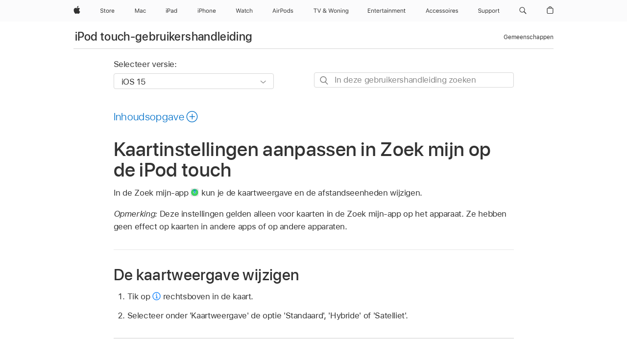

--- FILE ---
content_type: text/html;charset=utf-8
request_url: https://support.apple.com/nl-be/guide/ipod-touch/iphbdf1de495/ios
body_size: 54935
content:

    
<!DOCTYPE html>
<html lang="nl" prefix="og: http://ogp.me/ns#" dir=ltr>

<head>
	<meta name="viewport" content="width=device-width, initial-scale=1" />
	<meta http-equiv="content-type" content="text/html; charset=UTF-8" />
	<title lang="nl">Kaartinstellingen aanpassen in Zoek mijn op de iPod touch - Apple Support (BE)</title>
	<link rel="dns-prefetch" href="https://www.apple.com/" />
	<link rel="preconnect" href="https://www.apple.com/" crossorigin />
	<link rel="canonical" href="https://support.apple.com/nl-be/guide/ipod-touch/iphbdf1de495/ios" />
	<link rel="apple-touch-icon" href="/favicon.ico">
    <link rel="icon" type="image/png" href="/favicon.ico">
	
	
		<meta name="description" content="In Zoek mijn op de iPod touch kun je de kaartinstellingen wijzigen. Je kunt de weergave van de kaart aanpassen en wisselen tussen mijlen en kilometers." />
		<meta property="og:url" content="https://support.apple.com/nl-be/guide/ipod-touch/iphbdf1de495/ios" />
		<meta property="og:title" content="Kaartinstellingen aanpassen in Zoek mijn op de iPod touch" />
		<meta property="og:description" content="In Zoek mijn op de iPod touch kun je de kaartinstellingen wijzigen. Je kunt de weergave van de kaart aanpassen en wisselen tussen mijlen en kilometers." />
		<meta property="og:site_name" content="Apple Support" />
		<meta property="og:locale" content="nl_BE" />
		<meta property="og:type" content="article" />
		<meta name="ac-gn-search-field[locale]" content="nl_BE" />
	

	
	
	
	
		<link rel="alternate" hreflang="ar-kw" href="https://support.apple.com/ar-kw/guide/ipod-touch/iphbdf1de495/ios">
	
		<link rel="alternate" hreflang="en-il" href="https://support.apple.com/en-il/guide/ipod-touch/iphbdf1de495/ios">
	
		<link rel="alternate" hreflang="en-in" href="https://support.apple.com/en-in/guide/ipod-touch/iphbdf1de495/ios">
	
		<link rel="alternate" hreflang="en-ae" href="https://support.apple.com/en-ae/guide/ipod-touch/iphbdf1de495/ios">
	
		<link rel="alternate" hreflang="ta-in" href="https://support.apple.com/ta-in/guide/ipod-touch/iphbdf1de495/ios">
	
		<link rel="alternate" hreflang="no-no" href="https://support.apple.com/no-no/guide/ipod-touch/iphbdf1de495/ios">
	
		<link rel="alternate" hreflang="en-al" href="https://support.apple.com/en-al/guide/ipod-touch/iphbdf1de495/ios">
	
		<link rel="alternate" hreflang="en-is" href="https://support.apple.com/en-is/guide/ipod-touch/iphbdf1de495/ios">
	
		<link rel="alternate" hreflang="el-gr" href="https://support.apple.com/el-gr/guide/ipod-touch/iphbdf1de495/ios">
	
		<link rel="alternate" hreflang="en-am" href="https://support.apple.com/en-am/guide/ipod-touch/iphbdf1de495/ios">
	
		<link rel="alternate" hreflang="nl-nl" href="https://support.apple.com/nl-nl/guide/ipod-touch/iphbdf1de495/ios">
	
		<link rel="alternate" hreflang="en-az" href="https://support.apple.com/en-az/guide/ipod-touch/iphbdf1de495/ios">
	
		<link rel="alternate" hreflang="or-in" href="https://support.apple.com/or-in/guide/ipod-touch/iphbdf1de495/ios">
	
		<link rel="alternate" hreflang="hu-hu" href="https://support.apple.com/hu-hu/guide/ipod-touch/iphbdf1de495/ios">
	
		<link rel="alternate" hreflang="ml-in" href="https://support.apple.com/ml-in/guide/ipod-touch/iphbdf1de495/ios">
	
		<link rel="alternate" hreflang="en-jo" href="https://support.apple.com/en-jo/guide/ipod-touch/iphbdf1de495/ios">
	
		<link rel="alternate" hreflang="en-bh" href="https://support.apple.com/en-bh/guide/ipod-touch/iphbdf1de495/ios">
	
		<link rel="alternate" hreflang="es-cl" href="https://support.apple.com/es-cl/guide/ipod-touch/iphbdf1de495/ios">
	
		<link rel="alternate" hreflang="fr-sn" href="https://support.apple.com/fr-sn/guide/ipod-touch/iphbdf1de495/ios">
	
		<link rel="alternate" hreflang="fr-ca" href="https://support.apple.com/fr-ca/guide/ipod-touch/iphbdf1de495/ios">
	
		<link rel="alternate" hreflang="es-co" href="https://support.apple.com/es-co/guide/ipod-touch/iphbdf1de495/ios">
	
		<link rel="alternate" hreflang="pl-pl" href="https://support.apple.com/pl-pl/guide/ipod-touch/iphbdf1de495/ios">
	
		<link rel="alternate" hreflang="en-bn" href="https://support.apple.com/en-bn/guide/ipod-touch/iphbdf1de495/ios">
	
		<link rel="alternate" hreflang="pt-pt" href="https://support.apple.com/pt-pt/guide/ipod-touch/iphbdf1de495/ios">
	
		<link rel="alternate" hreflang="en-sa" href="https://support.apple.com/en-sa/guide/ipod-touch/iphbdf1de495/ios">
	
		<link rel="alternate" hreflang="fr-be" href="https://support.apple.com/fr-be/guide/ipod-touch/iphbdf1de495/ios">
	
		<link rel="alternate" hreflang="ar-eg" href="https://support.apple.com/ar-eg/guide/ipod-touch/iphbdf1de495/ios">
	
		<link rel="alternate" hreflang="en-bw" href="https://support.apple.com/en-bw/guide/ipod-touch/iphbdf1de495/ios">
	
		<link rel="alternate" hreflang="en-by" href="https://support.apple.com/en-by/guide/ipod-touch/iphbdf1de495/ios">
	
		<link rel="alternate" hreflang="en-ke" href="https://support.apple.com/en-ke/guide/ipod-touch/iphbdf1de495/ios">
	
		<link rel="alternate" hreflang="en-om" href="https://support.apple.com/en-om/guide/ipod-touch/iphbdf1de495/ios">
	
		<link rel="alternate" hreflang="en-ge" href="https://support.apple.com/en-ge/guide/ipod-touch/iphbdf1de495/ios">
	
		<link rel="alternate" hreflang="zh-mo" href="https://support.apple.com/zh-mo/guide/ipod-touch/iphbdf1de495/ios">
	
		<link rel="alternate" hreflang="de-at" href="https://support.apple.com/de-at/guide/ipod-touch/iphbdf1de495/ios">
	
		<link rel="alternate" hreflang="en-gu" href="https://support.apple.com/en-gu/guide/ipod-touch/iphbdf1de495/ios">
	
		<link rel="alternate" hreflang="en-gw" href="https://support.apple.com/en-gw/guide/ipod-touch/iphbdf1de495/ios">
	
		<link rel="alternate" hreflang="fr-gn" href="https://support.apple.com/fr-gn/guide/ipod-touch/iphbdf1de495/ios">
	
		<link rel="alternate" hreflang="fr-gq" href="https://support.apple.com/fr-gq/guide/ipod-touch/iphbdf1de495/ios">
	
		<link rel="alternate" hreflang="cs-cz" href="https://support.apple.com/cs-cz/guide/ipod-touch/iphbdf1de495/ios">
	
		<link rel="alternate" hreflang="en-ph" href="https://support.apple.com/en-ph/guide/ipod-touch/iphbdf1de495/ios">
	
		<link rel="alternate" hreflang="zh-tw" href="https://support.apple.com/zh-tw/guide/ipod-touch/iphbdf1de495/ios">
	
		<link rel="alternate" hreflang="ko-kr" href="https://support.apple.com/ko-kr/guide/ipod-touch/iphbdf1de495/ios">
	
		<link rel="alternate" hreflang="ru-ru" href="https://support.apple.com/ru-ru/guide/ipod-touch/iphbdf1de495/ios">
	
		<link rel="alternate" hreflang="ar-om" href="https://support.apple.com/ar-om/guide/ipod-touch/iphbdf1de495/ios">
	
		<link rel="alternate" hreflang="en-qa" href="https://support.apple.com/en-qa/guide/ipod-touch/iphbdf1de495/ios">
	
		<link rel="alternate" hreflang="sv-se" href="https://support.apple.com/sv-se/guide/ipod-touch/iphbdf1de495/ios">
	
		<link rel="alternate" hreflang="mr-in" href="https://support.apple.com/mr-in/guide/ipod-touch/iphbdf1de495/ios">
	
		<link rel="alternate" hreflang="da-dk" href="https://support.apple.com/da-dk/guide/ipod-touch/iphbdf1de495/ios">
	
		<link rel="alternate" hreflang="en-us" href="https://support.apple.com/guide/ipod-touch/iphbdf1de495/ios">
	
		<link rel="alternate" hreflang="en-mk" href="https://support.apple.com/en-mk/guide/ipod-touch/iphbdf1de495/ios">
	
		<link rel="alternate" hreflang="en-mn" href="https://support.apple.com/en-mn/guide/ipod-touch/iphbdf1de495/ios">
	
		<link rel="alternate" hreflang="gu-in" href="https://support.apple.com/gu-in/guide/ipod-touch/iphbdf1de495/ios">
	
		<link rel="alternate" hreflang="en-eg" href="https://support.apple.com/en-eg/guide/ipod-touch/iphbdf1de495/ios">
	
		<link rel="alternate" hreflang="en-mo" href="https://support.apple.com/en-mo/guide/ipod-touch/iphbdf1de495/ios">
	
		<link rel="alternate" hreflang="en-uz" href="https://support.apple.com/en-uz/guide/ipod-touch/iphbdf1de495/ios">
	
		<link rel="alternate" hreflang="fr-ne" href="https://support.apple.com/fr-ne/guide/ipod-touch/iphbdf1de495/ios">
	
		<link rel="alternate" hreflang="en-mt" href="https://support.apple.com/en-mt/guide/ipod-touch/iphbdf1de495/ios">
	
		<link rel="alternate" hreflang="nl-be" href="https://support.apple.com/nl-be/guide/ipod-touch/iphbdf1de495/ios">
	
		<link rel="alternate" hreflang="zh-cn" href="https://support.apple.com/zh-cn/guide/ipod-touch/iphbdf1de495/ios">
	
		<link rel="alternate" hreflang="en-mz" href="https://support.apple.com/en-mz/guide/ipod-touch/iphbdf1de495/ios">
	
		<link rel="alternate" hreflang="te-in" href="https://support.apple.com/te-in/guide/ipod-touch/iphbdf1de495/ios">
	
		<link rel="alternate" hreflang="fr-ml" href="https://support.apple.com/fr-ml/guide/ipod-touch/iphbdf1de495/ios">
	
		<link rel="alternate" hreflang="fr-mu" href="https://support.apple.com/fr-mu/guide/ipod-touch/iphbdf1de495/ios">
	
		<link rel="alternate" hreflang="en-ng" href="https://support.apple.com/en-ng/guide/ipod-touch/iphbdf1de495/ios">
	
		<link rel="alternate" hreflang="el-cy" href="https://support.apple.com/el-cy/guide/ipod-touch/iphbdf1de495/ios">
	
		<link rel="alternate" hreflang="en-vn" href="https://support.apple.com/en-vn/guide/ipod-touch/iphbdf1de495/ios">
	
		<link rel="alternate" hreflang="ja-jp" href="https://support.apple.com/ja-jp/guide/ipod-touch/iphbdf1de495/ios">
	
		<link rel="alternate" hreflang="de-ch" href="https://support.apple.com/de-ch/guide/ipod-touch/iphbdf1de495/ios">
	
		<link rel="alternate" hreflang="ar-qa" href="https://support.apple.com/ar-qa/guide/ipod-touch/iphbdf1de495/ios">
	
		<link rel="alternate" hreflang="it-ch" href="https://support.apple.com/it-ch/guide/ipod-touch/iphbdf1de495/ios">
	
		<link rel="alternate" hreflang="tr-tr" href="https://support.apple.com/tr-tr/guide/ipod-touch/iphbdf1de495/ios">
	
		<link rel="alternate" hreflang="fr-fr" href="https://support.apple.com/fr-fr/guide/ipod-touch/iphbdf1de495/ios">
	
		<link rel="alternate" hreflang="vi-vn" href="https://support.apple.com/vi-vn/guide/ipod-touch/iphbdf1de495/ios">
	
		<link rel="alternate" hreflang="fi-fi" href="https://support.apple.com/fi-fi/guide/ipod-touch/iphbdf1de495/ios">
	
		<link rel="alternate" hreflang="en-kg" href="https://support.apple.com/en-kg/guide/ipod-touch/iphbdf1de495/ios">
	
		<link rel="alternate" hreflang="en-ca" href="https://support.apple.com/en-ca/guide/ipod-touch/iphbdf1de495/ios">
	
		<link rel="alternate" hreflang="fr-tn" href="https://support.apple.com/fr-tn/guide/ipod-touch/iphbdf1de495/ios">
	
		<link rel="alternate" hreflang="ar-ae" href="https://support.apple.com/ar-ae/guide/ipod-touch/iphbdf1de495/ios">
	
		<link rel="alternate" hreflang="en-kw" href="https://support.apple.com/en-kw/guide/ipod-touch/iphbdf1de495/ios">
	
		<link rel="alternate" hreflang="bn-in" href="https://support.apple.com/bn-in/guide/ipod-touch/iphbdf1de495/ios">
	
		<link rel="alternate" hreflang="en-kz" href="https://support.apple.com/en-kz/guide/ipod-touch/iphbdf1de495/ios">
	
		<link rel="alternate" hreflang="fr-cf" href="https://support.apple.com/fr-cf/guide/ipod-touch/iphbdf1de495/ios">
	
		<link rel="alternate" hreflang="fr-ci" href="https://support.apple.com/fr-ci/guide/ipod-touch/iphbdf1de495/ios">
	
		<link rel="alternate" hreflang="pa-in" href="https://support.apple.com/pa-in/guide/ipod-touch/iphbdf1de495/ios">
	
		<link rel="alternate" hreflang="fr-ch" href="https://support.apple.com/fr-ch/guide/ipod-touch/iphbdf1de495/ios">
	
		<link rel="alternate" hreflang="es-us" href="https://support.apple.com/es-us/guide/ipod-touch/iphbdf1de495/ios">
	
		<link rel="alternate" hreflang="kn-in" href="https://support.apple.com/kn-in/guide/ipod-touch/iphbdf1de495/ios">
	
		<link rel="alternate" hreflang="fr-cm" href="https://support.apple.com/fr-cm/guide/ipod-touch/iphbdf1de495/ios">
	
		<link rel="alternate" hreflang="en-lb" href="https://support.apple.com/en-lb/guide/ipod-touch/iphbdf1de495/ios">
	
		<link rel="alternate" hreflang="en-tj" href="https://support.apple.com/en-tj/guide/ipod-touch/iphbdf1de495/ios">
	
		<link rel="alternate" hreflang="en-tm" href="https://support.apple.com/en-tm/guide/ipod-touch/iphbdf1de495/ios">
	
		<link rel="alternate" hreflang="ar-sa" href="https://support.apple.com/ar-sa/guide/ipod-touch/iphbdf1de495/ios">
	
		<link rel="alternate" hreflang="de-de" href="https://support.apple.com/de-de/guide/ipod-touch/iphbdf1de495/ios">
	
		<link rel="alternate" hreflang="ca-es" href="https://support.apple.com/ca-es/guide/ipod-touch/iphbdf1de495/ios">
	
		<link rel="alternate" hreflang="en-lk" href="https://support.apple.com/en-lk/guide/ipod-touch/iphbdf1de495/ios">
	
		<link rel="alternate" hreflang="fr-ma" href="https://support.apple.com/fr-ma/guide/ipod-touch/iphbdf1de495/ios">
	
		<link rel="alternate" hreflang="zh-hk" href="https://support.apple.com/zh-hk/guide/ipod-touch/iphbdf1de495/ios">
	
		<link rel="alternate" hreflang="pt-br" href="https://support.apple.com/pt-br/guide/ipod-touch/iphbdf1de495/ios">
	
		<link rel="alternate" hreflang="de-li" href="https://support.apple.com/de-li/guide/ipod-touch/iphbdf1de495/ios">
	
		<link rel="alternate" hreflang="es-es" href="https://support.apple.com/es-es/guide/ipod-touch/iphbdf1de495/ios">
	
		<link rel="alternate" hreflang="ar-bh" href="https://support.apple.com/ar-bh/guide/ipod-touch/iphbdf1de495/ios">
	
		<link rel="alternate" hreflang="fr-mg" href="https://support.apple.com/fr-mg/guide/ipod-touch/iphbdf1de495/ios">
	
		<link rel="alternate" hreflang="ar-jo" href="https://support.apple.com/ar-jo/guide/ipod-touch/iphbdf1de495/ios">
	
		<link rel="alternate" hreflang="es-mx" href="https://support.apple.com/es-mx/guide/ipod-touch/iphbdf1de495/ios">
	
		<link rel="alternate" hreflang="it-it" href="https://support.apple.com/it-it/guide/ipod-touch/iphbdf1de495/ios">
	
		<link rel="alternate" hreflang="ur-in" href="https://support.apple.com/ur-in/guide/ipod-touch/iphbdf1de495/ios">
	
		<link rel="alternate" hreflang="id-id" href="https://support.apple.com/id-id/guide/ipod-touch/iphbdf1de495/ios">
	
		<link rel="alternate" hreflang="de-lu" href="https://support.apple.com/de-lu/guide/ipod-touch/iphbdf1de495/ios">
	
		<link rel="alternate" hreflang="en-md" href="https://support.apple.com/en-md/guide/ipod-touch/iphbdf1de495/ios">
	
		<link rel="alternate" hreflang="fr-lu" href="https://support.apple.com/fr-lu/guide/ipod-touch/iphbdf1de495/ios">
	
		<link rel="alternate" hreflang="en-me" href="https://support.apple.com/en-me/guide/ipod-touch/iphbdf1de495/ios">
	
		<link rel="alternate" hreflang="th-th" href="https://support.apple.com/th-th/guide/ipod-touch/iphbdf1de495/ios">
	

		<link rel="preload" as="style" href="/clientside/build/apd-sasskit.built.css" onload="this.onload=null;this.rel='stylesheet'">
		<noscript>
			<link rel="stylesheet" href="/clientside/build/apd-sasskit.built.css" type="text/css" />
		</noscript>

		
			<link rel="preload" as="style" href="/clientside/build/app-apd.css" onload="this.onload=null;this.rel='stylesheet'">
			<noscript>
				<link rel="stylesheet" href="/clientside/build/app-apd.css" type="text/css" />
			</noscript>
    	

	
    <link rel="preload" as="style"
        href="//www.apple.com/wss/fonts?families=SF+Pro,v1:200,300,400,500,600|SF+Pro+Icons,v1"
        onload="this.onload=null;this.rel='stylesheet'">
    <noscript>
        <link rel="stylesheet" href="//www.apple.com/wss/fonts?families=SF+Pro,v1:200,300,400,500,600|SF+Pro+Icons,v1" type="text/css" />
    </noscript>


	<script>
 
    var _applemd = {
        page: {
            
            site_section: "kb",
            
            content_type: "bk",
            info_type: "",
            topics: "",
            in_house: "",
            locale: "nl-be",
            
                content_template: "topic",
            
            friendly_content: {
                title: `iPod touch-gebruikershandleiding`,
                publish_date: "05202022",
                
                    topic_id:   "IPHBDF1DE495",
                    article_id        :   "BK_F5F0577E472B4765607D0CDB9DCF7A12_IPHBDF1DE495",
                    product_version   :   "ipod-touch, 15.0",
                    os_version        :   "iOS 15, 15.0",
                    article_version   :   "1"
                
            },
            
            
        },
        
            product: "ipod-touch"
        
    };
    const isMobilePlayer = /iPhone|iPod|Android/i.test(navigator.userAgent);
    

</script>

	
	<script>
		var data = {	
			showHelpFulfeedBack: true,
			id: "BK_F5F0577E472B4765607D0CDB9DCF7A12_IPHBDF1DE495",
			locale: "nl_NL",
			podCookie: "be~nl",
			source : "",
			isSecureEnv: false,
			dtmPageSource: "topic",
			domain: "support.apple.com",
			isNeighborJsEnabled: true,
            dtmPageName: "acs.pageload"
		}
		window.appState = JSON.stringify(data);
	</script>
	 
		<script src="/clientside/build/nn.js" type="text/javascript" charset="utf-8"></script>
<script>
    
     var neighborInitData = {
        appDataSchemaVersion: '1.0.0',
        webVitalDataThrottlingPercentage: 100,
        reportThrottledWebVitalDataTypes: ['system:dom-content-loaded', 'system:load', 'system:unfocus', 'system:focus', 'system:unload', 'system:page-hide', 'system:visibility-change-visible', 'system:visibility-change-hidden', 'system:event', 'app:load', 'app:unload', 'app:event'],
        trackMarcomSearch: true,
        trackSurvey: true,
        
        endpoint: 'https://supportmetrics.apple.com/content/services/stats'
    }
</script>

	



</head>


	<body id="iphbdf1de495" dir="ltr" data-istaskopen="true" lang="nl" class="ac-gn-current-support no-js AppleTopic apd-topic" data-designversion="2" itemscope
		itemtype="https://schema.org/TechArticle">

    
	
		





		 <meta name="globalnav-store-key" content="S2A49YFKJF2JAT22K" />
<meta name="globalnav-search-field[name]" content="q" />
<meta name="globalnav-search-field[action]" content="https://support.apple.com/kb/index" />
<meta name="globalnav-search-field[src]" content="globalnav_support" />
<meta name="globalnav-search-field[type]" content="organic" />
<meta name="globalnav-search-field[page]" content="search" />
<meta name="globalnav-search-field[locale]" content="nl_BE" />
<meta name="globalnav-search-field[placeholder]" content="Zoeken op Support" />
<link
  rel="stylesheet"
  type="text/css"
  href="https://www.apple.com/api-www/global-elements/global-header/v1/assets/globalheader.css"
/>
<div id="globalheader" class="globalnav-scrim globalheader-light"><aside id="globalmessage-segment" lang="nl-BE" dir="ltr" class="globalmessage-segment"><ul data-strings="{&quot;view&quot;:&quot;{%STOREFRONT%} Start Store&quot;,&quot;segments&quot;:{&quot;smb&quot;:&quot;Start Store voor bedrijven&quot;,&quot;eduInd&quot;:&quot;Start Store voor het onderwijs&quot;,&quot;other&quot;:&quot;Start Store&quot;},&quot;exit&quot;:&quot;Sluit af&quot;}" class="globalmessage-segment-content"></ul></aside><nav id="globalnav" lang="nl-BE" dir="ltr" aria-label="Algemeen" data-analytics-element-engagement-start="globalnav:onFlyoutOpen" data-analytics-element-engagement-end="globalnav:onFlyoutClose" data-store-api="https://www.apple.com/[storefront]/shop/bag/status" data-analytics-activitymap-region-id="global nav" data-analytics-region="global nav" class="globalnav no-js   "><div class="globalnav-content"><div class="globalnav-item globalnav-menuback"><button aria-label="Hoofdmenu" class="globalnav-menuback-button"><span class="globalnav-chevron-icon"><svg height="48" viewBox="0 0 9 48" width="9" xmlns="http://www.w3.org/2000/svg"><path d="m1.5618 24.0621 6.5581-6.4238c.2368-.2319.2407-.6118.0088-.8486-.2324-.2373-.6123-.2407-.8486-.0088l-7 6.8569c-.1157.1138-.1807.2695-.1802.4316.001.1621.0674.3174.1846.4297l7 6.7241c.1162.1118.2661.1675.4155.1675.1577 0 .3149-.062.4326-.1846.2295-.2388.2222-.6187-.0171-.8481z"></path></svg></span></button></div><ul id="globalnav-list" class="globalnav-list"><li data-analytics-element-engagement="globalnav hover - apple" class="
				globalnav-item
				globalnav-item-apple
				
				
			"><a href="https://www.apple.com/benl/" data-globalnav-item-name="apple" data-analytics-title="apple home" aria-label="Apple" class="globalnav-link globalnav-link-apple"><span class="globalnav-image-regular globalnav-link-image"><svg height="44" viewBox="0 0 14 44" width="14" xmlns="http://www.w3.org/2000/svg"><path d="m13.0729 17.6825a3.61 3.61 0 0 0 -1.7248 3.0365 3.5132 3.5132 0 0 0 2.1379 3.2223 8.394 8.394 0 0 1 -1.0948 2.2618c-.6816.9812-1.3943 1.9623-2.4787 1.9623s-1.3633-.63-2.613-.63c-1.2187 0-1.6525.6507-2.644.6507s-1.6834-.9089-2.4787-2.0243a9.7842 9.7842 0 0 1 -1.6628-5.2776c0-3.0984 2.014-4.7405 3.9969-4.7405 1.0535 0 1.9314.6919 2.5924.6919.63 0 1.6112-.7333 2.8092-.7333a3.7579 3.7579 0 0 1 3.1604 1.5802zm-3.7284-2.8918a3.5615 3.5615 0 0 0 .8469-2.22 1.5353 1.5353 0 0 0 -.031-.32 3.5686 3.5686 0 0 0 -2.3445 1.2084 3.4629 3.4629 0 0 0 -.8779 2.1585 1.419 1.419 0 0 0 .031.2892 1.19 1.19 0 0 0 .2169.0207 3.0935 3.0935 0 0 0 2.1586-1.1368z"></path></svg></span><span class="globalnav-image-compact globalnav-link-image"><svg height="48" viewBox="0 0 17 48" width="17" xmlns="http://www.w3.org/2000/svg"><path d="m15.5752 19.0792a4.2055 4.2055 0 0 0 -2.01 3.5376 4.0931 4.0931 0 0 0 2.4908 3.7542 9.7779 9.7779 0 0 1 -1.2755 2.6351c-.7941 1.1431-1.6244 2.2862-2.8878 2.2862s-1.5883-.734-3.0443-.734c-1.42 0-1.9252.7581-3.08.7581s-1.9611-1.0589-2.8876-2.3584a11.3987 11.3987 0 0 1 -1.9373-6.1487c0-3.61 2.3464-5.523 4.6566-5.523 1.2274 0 2.25.8062 3.02.8062.734 0 1.8771-.8543 3.2729-.8543a4.3778 4.3778 0 0 1 3.6822 1.841zm-6.8586-2.0456a1.3865 1.3865 0 0 1 -.2527-.024 1.6557 1.6557 0 0 1 -.0361-.337 4.0341 4.0341 0 0 1 1.0228-2.5148 4.1571 4.1571 0 0 1 2.7314-1.4078 1.7815 1.7815 0 0 1 .0361.373 4.1487 4.1487 0 0 1 -.9867 2.587 3.6039 3.6039 0 0 1 -2.5148 1.3236z"></path></svg></span><span class="globalnav-link-text">Apple</span></a></li><li data-topnav-flyout-item="menu" data-topnav-flyout-label="Menu" role="none" class="globalnav-item globalnav-menu"><div data-topnav-flyout="menu" class="globalnav-flyout"><div class="globalnav-menu-list"><div data-analytics-element-engagement="globalnav hover - store" class="
				globalnav-item
				globalnav-item-store
				globalnav-item-menu
				
			"><ul role="none" class="globalnav-submenu-trigger-group"><li class="globalnav-submenu-trigger-item"><a href="https://www.apple.com/be-nl/shop/goto/store" data-globalnav-item-name="store" data-topnav-flyout-trigger-compact="true" data-analytics-title="store" data-analytics-element-engagement="hover - store" aria-label="Store" class="globalnav-link globalnav-submenu-trigger-link globalnav-link-store"><span class="globalnav-link-text-container"><span class="globalnav-image-regular globalnav-link-image"><svg height="44" viewBox="0 0 30 44" width="30" xmlns="http://www.w3.org/2000/svg"><path d="m26.5679 20.4629c1.002 0 1.67.738 1.693 1.857h-3.48c.076-1.119.779-1.857 1.787-1.857zm2.754 2.672v-.387c0-1.963-1.037-3.176-2.742-3.176-1.735 0-2.848 1.289-2.848 3.276 0 1.998 1.096 3.263 2.848 3.263 1.383 0 2.367-.668 2.66-1.746h-1.008c-.264.557-.814.856-1.629.856-1.072 0-1.769-.791-1.822-2.039v-.047zm-9.547-3.451h.96v.937h.094c.188-.615.914-1.049 1.752-1.049.164 0 .375.012.504.03v1.007c-.082-.023-.445-.058-.644-.058-.961 0-1.659 1.098-1.659 1.535v3.914h-1.007zm-4.27 5.519c-1.195 0-1.869-.867-1.869-2.361 0-1.5.674-2.361 1.869-2.361 1.196 0 1.87.861 1.87 2.361 0 1.494-.674 2.361-1.87 2.361zm0-5.631c-1.798 0-2.912 1.237-2.912 3.27 0 2.027 1.114 3.269 2.912 3.269 1.799 0 2.913-1.242 2.913-3.269 0-2.033-1.114-3.27-2.913-3.27zm-5.478-1.475v1.635h1.407v.843h-1.407v3.575c0 .744.282 1.06.938 1.06.182 0 .281-.006.469-.023v.849c-.199.035-.393.059-.592.059-1.301 0-1.822-.481-1.822-1.688v-3.832h-1.02v-.843h1.02v-1.635zm-8.103 5.694c.129.885.973 1.447 2.174 1.447 1.137 0 1.975-.615 1.975-1.453 0-.72-.527-1.177-1.693-1.47l-1.084-.282c-1.53-.386-2.192-1.078-2.192-2.279 0-1.436 1.201-2.408 2.988-2.408 1.635 0 2.854.972 2.942 2.338h-1.061c-.146-.867-.861-1.383-1.916-1.383-1.125 0-1.869.562-1.869 1.418 0 .662.463 1.043 1.629 1.342l.885.234c1.752.439 2.455 1.119 2.455 2.361 0 1.553-1.225 2.543-3.158 2.543-1.793 0-3.03-.949-3.141-2.408z"></path></svg></span><span class="globalnav-link-text">Store</span></span></a></li></ul></div><div data-analytics-element-engagement="globalnav hover - mac" class="
				globalnav-item
				globalnav-item-mac
				globalnav-item-menu
				
			"><ul role="none" class="globalnav-submenu-trigger-group"><li class="globalnav-submenu-trigger-item"><a href="https://www.apple.com/benl/mac/" data-globalnav-item-name="mac" data-topnav-flyout-trigger-compact="true" data-analytics-title="mac" data-analytics-element-engagement="hover - mac" aria-label="Mac" class="globalnav-link globalnav-submenu-trigger-link globalnav-link-mac"><span class="globalnav-link-text-container"><span class="globalnav-image-regular globalnav-link-image"><svg height="44" viewBox="0 0 23 44" width="23" xmlns="http://www.w3.org/2000/svg"><path d="m8.1558 25.9987v-6.457h-.0703l-2.666 6.457h-.8907l-2.666-6.457h-.0703v6.457h-.9844v-8.4551h1.2246l2.8945 7.0547h.0938l2.8945-7.0547h1.2246v8.4551zm2.5166-1.7696c0-1.1309.832-1.7812 2.3027-1.8691l1.8223-.1113v-.5742c0-.7793-.4863-1.207-1.4297-1.207-.7559 0-1.2832.2871-1.4238.7852h-1.0195c.1348-1.0137 1.1309-1.6816 2.4785-1.6816 1.541 0 2.4023.791 2.4023 2.1035v4.3242h-.9609v-.9318h-.0938c-.4102.6738-1.1016 1.043-1.9453 1.043-1.2246 0-2.1328-.7266-2.1328-1.8809zm4.125-.5859v-.5801l-1.6992.1113c-.9609.0645-1.3828.3984-1.3828 1.0312 0 .6445.5449 1.0195 1.2773 1.0195 1.0371.0001 1.8047-.6796 1.8047-1.5819zm6.958-2.0273c-.1641-.627-.7207-1.1367-1.6289-1.1367-1.1367 0-1.8516.9082-1.8516 2.3379 0 1.459.7266 2.3848 1.8516 2.3848.8496 0 1.4414-.3926 1.6289-1.1074h1.0195c-.1816 1.1602-1.125 2.0156-2.6426 2.0156-1.7695 0-2.9004-1.2832-2.9004-3.293 0-1.9688 1.125-3.2461 2.8945-3.2461 1.5352 0 2.4727.9199 2.6484 2.0449z"></path></svg></span><span class="globalnav-link-text">Mac</span></span></a></li></ul></div><div data-analytics-element-engagement="globalnav hover - ipad" class="
				globalnav-item
				globalnav-item-ipad
				globalnav-item-menu
				
			"><ul role="none" class="globalnav-submenu-trigger-group"><li class="globalnav-submenu-trigger-item"><a href="https://www.apple.com/benl/ipad/" data-globalnav-item-name="ipad" data-topnav-flyout-trigger-compact="true" data-analytics-title="ipad" data-analytics-element-engagement="hover - ipad" aria-label="iPad" class="globalnav-link globalnav-submenu-trigger-link globalnav-link-ipad"><span class="globalnav-link-text-container"><span class="globalnav-image-regular globalnav-link-image"><svg height="44" viewBox="0 0 24 44" width="24" xmlns="http://www.w3.org/2000/svg"><path d="m14.9575 23.7002c0 .902-.768 1.582-1.805 1.582-.732 0-1.277-.375-1.277-1.02 0-.632.422-.966 1.383-1.031l1.699-.111zm-1.395-4.072c-1.347 0-2.343.668-2.478 1.681h1.019c.141-.498.668-.785 1.424-.785.944 0 1.43.428 1.43 1.207v.574l-1.822.112c-1.471.088-2.303.738-2.303 1.869 0 1.154.908 1.881 2.133 1.881.844 0 1.535-.369 1.945-1.043h.094v.931h.961v-4.324c0-1.312-.862-2.103-2.403-2.103zm6.769 5.575c-1.155 0-1.846-.885-1.846-2.361 0-1.471.697-2.362 1.846-2.362 1.142 0 1.857.914 1.857 2.362 0 1.459-.709 2.361-1.857 2.361zm1.834-8.027v3.503h-.088c-.358-.691-1.102-1.107-1.981-1.107-1.605 0-2.654 1.289-2.654 3.27 0 1.986 1.037 3.269 2.654 3.269.873 0 1.623-.416 2.022-1.119h.093v1.008h.961v-8.824zm-15.394 4.869h-1.863v-3.563h1.863c1.225 0 1.899.639 1.899 1.799 0 1.119-.697 1.764-1.899 1.764zm.276-4.5h-3.194v8.455h1.055v-3.018h2.127c1.588 0 2.719-1.119 2.719-2.701 0-1.611-1.108-2.736-2.707-2.736zm-6.064 8.454h1.008v-6.316h-1.008zm-.199-8.237c0-.387.316-.704.703-.704s.703.317.703.704c0 .386-.316.703-.703.703s-.703-.317-.703-.703z"></path></svg></span><span class="globalnav-link-text">iPad</span></span></a></li></ul></div><div data-analytics-element-engagement="globalnav hover - iphone" class="
				globalnav-item
				globalnav-item-iphone
				globalnav-item-menu
				
			"><ul role="none" class="globalnav-submenu-trigger-group"><li class="globalnav-submenu-trigger-item"><a href="https://www.apple.com/benl/iphone/" data-globalnav-item-name="iphone" data-topnav-flyout-trigger-compact="true" data-analytics-title="iphone" data-analytics-element-engagement="hover - iphone" aria-label="iPhone" class="globalnav-link globalnav-submenu-trigger-link globalnav-link-iphone"><span class="globalnav-link-text-container"><span class="globalnav-image-regular globalnav-link-image"><svg height="44" viewBox="0 0 38 44" width="38" xmlns="http://www.w3.org/2000/svg"><path d="m32.7129 22.3203h3.48c-.023-1.119-.691-1.857-1.693-1.857-1.008 0-1.711.738-1.787 1.857zm4.459 2.045c-.293 1.078-1.277 1.746-2.66 1.746-1.752 0-2.848-1.266-2.848-3.264 0-1.986 1.113-3.275 2.848-3.275 1.705 0 2.742 1.213 2.742 3.176v.386h-4.541v.047c.053 1.248.75 2.039 1.822 2.039.815 0 1.366-.298 1.629-.855zm-12.282-4.682h.961v.996h.094c.316-.697.932-1.107 1.898-1.107 1.418 0 2.209.838 2.209 2.338v4.09h-1.007v-3.844c0-1.137-.481-1.676-1.489-1.676s-1.658.674-1.658 1.781v3.739h-1.008zm-2.499 3.158c0-1.5-.674-2.361-1.869-2.361-1.196 0-1.87.861-1.87 2.361 0 1.495.674 2.362 1.87 2.362 1.195 0 1.869-.867 1.869-2.362zm-4.782 0c0-2.033 1.114-3.269 2.913-3.269 1.798 0 2.912 1.236 2.912 3.269 0 2.028-1.114 3.27-2.912 3.27-1.799 0-2.913-1.242-2.913-3.27zm-6.636-5.666h1.008v3.504h.093c.317-.697.979-1.107 1.946-1.107 1.336 0 2.179.855 2.179 2.338v4.09h-1.007v-3.844c0-1.119-.504-1.676-1.459-1.676-1.131 0-1.752.715-1.752 1.781v3.739h-1.008zm-6.015 4.87h1.863c1.202 0 1.899-.645 1.899-1.764 0-1.16-.674-1.799-1.899-1.799h-1.863zm2.139-4.5c1.599 0 2.707 1.125 2.707 2.736 0 1.582-1.131 2.701-2.719 2.701h-2.127v3.018h-1.055v-8.455zm-6.114 8.454h1.008v-6.316h-1.008zm-.2-8.238c0-.386.317-.703.703-.703.387 0 .704.317.704.703 0 .387-.317.704-.704.704-.386 0-.703-.317-.703-.704z"></path></svg></span><span class="globalnav-link-text">iPhone</span></span></a></li></ul></div><div data-analytics-element-engagement="globalnav hover - watch" class="
				globalnav-item
				globalnav-item-watch
				globalnav-item-menu
				
			"><ul role="none" class="globalnav-submenu-trigger-group"><li class="globalnav-submenu-trigger-item"><a href="https://www.apple.com/benl/watch/" data-globalnav-item-name="watch" data-topnav-flyout-trigger-compact="true" data-analytics-title="watch" data-analytics-element-engagement="hover - watch" aria-label="Watch" class="globalnav-link globalnav-submenu-trigger-link globalnav-link-watch"><span class="globalnav-link-text-container"><span class="globalnav-image-regular globalnav-link-image"><svg height="44" viewBox="0 0 35 44" width="35" xmlns="http://www.w3.org/2000/svg"><path d="m28.9819 17.1758h1.008v3.504h.094c.316-.697.978-1.108 1.945-1.108 1.336 0 2.18.856 2.18 2.338v4.09h-1.008v-3.844c0-1.119-.504-1.675-1.459-1.675-1.131 0-1.752.715-1.752 1.781v3.738h-1.008zm-2.42 4.441c-.164-.627-.721-1.136-1.629-1.136-1.137 0-1.852.908-1.852 2.338 0 1.459.727 2.384 1.852 2.384.849 0 1.441-.392 1.629-1.107h1.019c-.182 1.16-1.125 2.016-2.642 2.016-1.77 0-2.901-1.284-2.901-3.293 0-1.969 1.125-3.247 2.895-3.247 1.535 0 2.472.92 2.648 2.045zm-6.533-3.568v1.635h1.407v.844h-1.407v3.574c0 .744.282 1.06.938 1.06.182 0 .281-.006.469-.023v.85c-.2.035-.393.058-.592.058-1.301 0-1.822-.48-1.822-1.687v-3.832h-1.02v-.844h1.02v-1.635zm-4.2 5.596v-.58l-1.699.111c-.961.064-1.383.398-1.383 1.031 0 .645.545 1.02 1.277 1.02 1.038 0 1.805-.68 1.805-1.582zm-4.125.586c0-1.131.832-1.782 2.303-1.869l1.822-.112v-.574c0-.779-.486-1.207-1.43-1.207-.755 0-1.283.287-1.423.785h-1.02c.135-1.014 1.131-1.682 2.479-1.682 1.541 0 2.402.792 2.402 2.104v4.324h-.961v-.931h-.094c-.41.673-1.101 1.043-1.945 1.043-1.225 0-2.133-.727-2.133-1.881zm-7.684 1.769h-.996l-2.303-8.455h1.101l1.682 6.873h.07l1.893-6.873h1.066l1.893 6.873h.07l1.682-6.873h1.101l-2.302 8.455h-.996l-1.946-6.674h-.07z"></path></svg></span><span class="globalnav-link-text">Watch</span></span></a></li></ul></div><div data-analytics-element-engagement="globalnav hover - airpods" class="
				globalnav-item
				globalnav-item-airpods
				globalnav-item-menu
				
			"><ul role="none" class="globalnav-submenu-trigger-group"><li class="globalnav-submenu-trigger-item"><a href="https://www.apple.com/benl/airpods/" data-globalnav-item-name="airpods" data-topnav-flyout-trigger-compact="true" data-analytics-title="airpods" data-analytics-element-engagement="hover - airpods" aria-label="AirPods" class="globalnav-link globalnav-submenu-trigger-link globalnav-link-airpods"><span class="globalnav-link-text-container"><span class="globalnav-image-regular globalnav-link-image"><svg height="44" viewBox="0 0 43 44" width="43" xmlns="http://www.w3.org/2000/svg"><path d="m11.7153 19.6836h.961v.937h.094c.187-.615.914-1.048 1.752-1.048.164 0 .375.011.504.029v1.008c-.082-.024-.446-.059-.645-.059-.961 0-1.658.645-1.658 1.535v3.914h-1.008zm28.135-.111c1.324 0 2.244.656 2.379 1.693h-.996c-.135-.504-.627-.838-1.389-.838-.75 0-1.336.381-1.336.943 0 .434.352.704 1.096.885l.973.235c1.189.287 1.763.802 1.763 1.711 0 1.13-1.095 1.91-2.531 1.91-1.406 0-2.373-.674-2.484-1.723h1.037c.17.533.674.873 1.482.873.85 0 1.459-.404 1.459-.984 0-.434-.328-.727-1.002-.891l-1.084-.264c-1.183-.287-1.722-.796-1.722-1.71 0-1.049 1.013-1.84 2.355-1.84zm-6.665 5.631c-1.155 0-1.846-.885-1.846-2.362 0-1.471.697-2.361 1.846-2.361 1.142 0 1.857.914 1.857 2.361 0 1.459-.709 2.362-1.857 2.362zm1.834-8.028v3.504h-.088c-.358-.691-1.102-1.107-1.981-1.107-1.605 0-2.654 1.289-2.654 3.269 0 1.987 1.037 3.27 2.654 3.27.873 0 1.623-.416 2.022-1.119h.094v1.007h.961v-8.824zm-9.001 8.028c-1.195 0-1.869-.868-1.869-2.362 0-1.5.674-2.361 1.869-2.361 1.196 0 1.869.861 1.869 2.361 0 1.494-.673 2.362-1.869 2.362zm0-5.631c-1.799 0-2.912 1.236-2.912 3.269 0 2.028 1.113 3.27 2.912 3.27s2.912-1.242 2.912-3.27c0-2.033-1.113-3.269-2.912-3.269zm-17.071 6.427h1.008v-6.316h-1.008zm-.199-8.238c0-.387.317-.703.703-.703.387 0 .703.316.703.703s-.316.703-.703.703c-.386 0-.703-.316-.703-.703zm-6.137 4.922 1.324-3.773h.093l1.325 3.773zm1.892-5.139h-1.043l-3.117 8.455h1.107l.85-2.42h3.363l.85 2.42h1.107zm14.868 4.5h-1.864v-3.562h1.864c1.224 0 1.898.639 1.898 1.799 0 1.119-.697 1.763-1.898 1.763zm.275-4.5h-3.193v8.455h1.054v-3.017h2.127c1.588 0 2.719-1.119 2.719-2.701 0-1.612-1.107-2.737-2.707-2.737z"></path></svg></span><span class="globalnav-link-text">AirPods</span></span></a></li></ul></div><div data-analytics-element-engagement="globalnav hover - tv-home" class="
				globalnav-item
				globalnav-item-tv-home
				globalnav-item-menu
				
			"><ul role="none" class="globalnav-submenu-trigger-group"><li class="globalnav-submenu-trigger-item"><a href="https://www.apple.com/benl/tv-home/" data-globalnav-item-name="tv-home" data-topnav-flyout-trigger-compact="true" data-analytics-title="tv &amp; home" data-analytics-element-engagement="hover - tv &amp; home" aria-label="TV &amp; Woning" class="globalnav-link globalnav-submenu-trigger-link globalnav-link-tv-home"><span class="globalnav-link-text-container"><span class="globalnav-image-regular globalnav-link-image"><svg height="44" viewBox="0 0 71 44" width="71" xmlns="http://www.w3.org/2000/svg"><path d="m2.9754 26v-7.5059h-2.7246v-.9492h6.5039v.9492h-2.7246v7.5059zm8.0314 0-3.1172-8.4551h1.1074l2.4844 7.0898h.0938l2.4844-7.0898h1.1074l-3.1172 8.4551zm13.681-.8438c-.7207.6328-1.7109 1.002-2.7363 1.002-1.6816 0-2.8594-.9961-2.8594-2.4141 0-1.002.5449-1.7637 1.6758-2.3613.0762-.0352.2344-.1172.3281-.1641-.7793-.8203-1.0605-1.3652-1.0605-1.9805 0-1.084.9199-1.8926 2.1562-1.8926 1.248 0 2.1562.7969 2.1562 1.9043 0 .8672-.5215 1.5-1.8281 2.1855l2.1152 2.2734c.2637-.5273.3984-1.2188.3984-2.2734v-.1465h.9844v.1523c0 1.3125-.2344 2.2676-.6973 2.9824l1.4708 1.5764h-1.3242zm-4.541-1.4824c0 .9492.7676 1.5938 1.8984 1.5938.7676 0 1.5586-.3047 2.0215-.791l-2.3906-2.6133c-.0645.0234-.2168.0996-.2988.1406-.8145.4219-1.2305 1.0078-1.2305 1.6699zm3.2109-4.3886c0-.6562-.4746-1.1016-1.1602-1.1016-.6738 0-1.1543.457-1.1543 1.1133 0 .4688.2402.8789.9082 1.541 1.0313-.5274 1.4063-.9492 1.4063-1.5527zm10.5703 6.7148h-.9961l-2.3027-8.4551h1.1016l1.6816 6.873h.0703l1.8926-6.873h1.0664l1.8926 6.873h.0703l1.6816-6.873h1.1016l-2.3027 8.4551h-.9961l-1.9453-6.6738h-.0703zm7.7139-3.1582c0-2.0332 1.1133-3.2695 2.9121-3.2695s2.9121 1.2363 2.9121 3.2695c0 2.0273-1.1133 3.2695-2.9121 3.2695s-2.9121-1.2422-2.9121-3.2695zm4.7812 0c0-1.5-.6738-2.3613-1.8691-2.3613s-1.8691.8613-1.8691 2.3613c0 1.4941.6738 2.3613 1.8691 2.3613s1.8691-.8672 1.8691-2.3613zm2.5054-3.1582h.9609v.9961h.0938c.3164-.6973.9316-1.1074 1.8984-1.1074 1.418 0 2.209.8379 2.209 2.3379v4.0898h-1.0078v-3.8438c0-1.1367-.4805-1.6758-1.4883-1.6758s-1.6582.6738-1.6582 1.7812v3.7384h-1.0078zm6.7061-1.9219c0-.3867.3164-.7031.7031-.7031s.7031.3164.7031.7031-.3164.7031-.7031.7031-.7031-.3164-.7031-.7031zm.1992 1.9219h1.0078v6.3164h-1.0078zm2.8096 0h.9609v.9961h.0938c.3164-.6973.9316-1.1074 1.8984-1.1074 1.418 0 2.209.8379 2.209 2.3379v4.0898h-1.0078v-3.8438c0-1.1367-.4805-1.6758-1.4883-1.6758s-1.6582.6738-1.6582 1.7812v3.7384h-1.0078zm6.8349 7.0137h1.0664c.1113.5156.6738.8496 1.582.8496 1.1309 0 1.8047-.5566 1.8047-1.4883v-1.2422h-.0938c-.3984.6973-1.1133 1.0898-1.9805 1.0898-1.6348 0-2.6484-1.2656-2.6484-3.1582s1.0254-3.1758 2.6484-3.1758c.8848 0 1.6641.4336 2.0273 1.1133h.0938v-1.002h.9609v6.4277c0 1.4121-1.0898 2.3145-2.8125 2.3145-1.5233.0001-2.4959-.6855-2.6483-1.7284zm4.4766-3.9493c0-1.377-.709-2.2676-1.875-2.2676-1.1719 0-1.8281.8906-1.8281 2.2676s.6562 2.2676 1.8281 2.2676 1.875-.8906 1.875-2.2676z"></path></svg></span><span class="globalnav-link-text">TV &amp; Woning</span></span></a></li></ul></div><div data-analytics-element-engagement="globalnav hover - entertainment" class="
				globalnav-item
				globalnav-item-entertainment
				globalnav-item-menu
				
			"><ul role="none" class="globalnav-submenu-trigger-group"><li class="globalnav-submenu-trigger-item"><a href="https://www.apple.com/benl/entertainment/" data-globalnav-item-name="entertainment" data-topnav-flyout-trigger-compact="true" data-analytics-title="entertainment" data-analytics-element-engagement="hover - entertainment" aria-label="Entertainment" class="globalnav-link globalnav-submenu-trigger-link globalnav-link-entertainment"><span class="globalnav-link-text-container"><span class="globalnav-image-regular globalnav-link-image"><svg xmlns="http://www.w3.org/2000/svg" viewBox="0 0 77 44" width="77" height="44"><path d="m0 17.4863h5.2383v.9492h-4.1836v2.7129h3.9668v.9375h-3.9668v2.9062h4.1836v.9492h-5.2383zm6.8994 2.1387h1.0195v.9492h.0938c.3164-.668.9082-1.0605 1.8398-1.0605 1.418 0 2.209.8379 2.209 2.3379v4.0898h-1.0195v-3.8438c0-1.1367-.4688-1.6816-1.4766-1.6816s-1.6465.6797-1.6465 1.7871v3.7383h-1.0195zm7.2803 4.6758v-3.832h-.9961v-.8438h.9961v-1.6348h1.0547v1.6348h1.3828v.8438h-1.3828v3.5742c0 .7441.2578 1.043.9141 1.043.1816 0 .2812-.0059.4688-.0234v.8672c-.1992.0352-.3926.0586-.5918.0586-1.3009-.0001-1.8458-.4806-1.8458-1.6876zm3.4365-1.4942v-.0059c0-1.9512 1.1133-3.2871 2.8301-3.2871s2.7598 1.2773 2.7598 3.1641v.3984h-4.5469c.0293 1.3066.75 2.0684 1.875 2.0684.8555 0 1.3828-.4043 1.5527-.7852l.0234-.0527h1.0195l-.0117.0469c-.2168.8555-1.1191 1.6992-2.6074 1.6992-1.8046 0-2.8945-1.2656-2.8945-3.2461zm1.0606-.5449h3.4922c-.1055-1.248-.7969-1.8398-1.7285-1.8398-.9376 0-1.6524.6386-1.7637 1.8398zm5.9912-2.6367h1.0195v.9375h.0938c.2402-.6621.832-1.0488 1.6875-1.0488.1934 0 .4102.0234.5098.041v.9902c-.2109-.0352-.4043-.0586-.627-.0586-.9727 0-1.6641.6152-1.6641 1.541v3.9141h-1.0195zm4.9658 4.6758v-3.832h-.9961v-.8438h.9961v-1.6348h1.0547v1.6348h1.3828v.8438h-1.3828v3.5742c0 .7441.2578 1.043.9141 1.043.1816 0 .2812-.0059.4688-.0234v.8672c-.1992.0352-.3926.0586-.5918.0586-1.3009-.0001-1.8458-.4806-1.8458-1.6876zm3.4658-.1231v-.0117c0-1.125.832-1.7754 2.3027-1.8633l1.8105-.1113v-.5742c0-.7793-.4746-1.2012-1.418-1.2012-.7559 0-1.2539.2812-1.418.7734l-.0059.0176h-1.0195l.0059-.0352c.1641-.9902 1.125-1.6582 2.4727-1.6582 1.541 0 2.4023.791 2.4023 2.1035v4.3242h-1.0195v-.9316h-.0938c-.3984.6738-1.0605 1.043-1.9102 1.043-1.201 0-2.1092-.7265-2.1092-1.875zm2.3203.9903c1.0371 0 1.793-.6797 1.793-1.582v-.5742l-1.6875.1055c-.9609.0586-1.3828.3984-1.3828 1.0254v.0117c0 .6386.5449 1.0136 1.2773 1.0136zm4.3926-7.4649c0-.3867.3164-.7031.7031-.7031s.7031.3164.7031.7031-.3164.7031-.7031.7031-.7031-.3164-.7031-.7031zm.1875 1.9219h1.0195v6.3164h-1.0195zm2.8213 0h1.0195v.9492h.0938c.3164-.668.9082-1.0605 1.8398-1.0605 1.418 0 2.209.8379 2.209 2.3379v4.0898h-1.0195v-3.8438c0-1.1367-.4688-1.6816-1.4766-1.6816s-1.6465.6797-1.6465 1.7871v3.7383h-1.0195zm6.8818 0h1.0195v.9609h.0938c.2812-.6797.8789-1.0723 1.7051-1.0723.8555 0 1.4531.4512 1.7461 1.1074h.0938c.3398-.668 1.0605-1.1074 1.9336-1.1074 1.2891 0 2.0098.7383 2.0098 2.0625v4.3652h-1.0195v-4.1309c0-.9316-.4277-1.3945-1.3184-1.3945-.8789 0-1.459.6621-1.459 1.4648v4.0605h-1.0195v-4.2891c0-.75-.5156-1.2363-1.3125-1.2363-.8262 0-1.4531.7207-1.4531 1.6113v3.9141h-1.0195v-6.3162zm10.0049 3.1816v-.0059c0-1.9512 1.1133-3.2871 2.8301-3.2871s2.7598 1.2773 2.7598 3.1641v.3984h-4.5469c.0293 1.3066.75 2.0684 1.875 2.0684.8555 0 1.3828-.4043 1.5527-.7852l.0234-.0527h1.0195l-.0116.0469c-.2168.8555-1.1191 1.6992-2.6074 1.6992-1.8047 0-2.8946-1.2656-2.8946-3.2461zm1.0606-.5449h3.4922c-.1055-1.248-.7969-1.8398-1.7285-1.8398-.9376 0-1.6524.6386-1.7637 1.8398zm5.9912-2.6367h1.0195v.9492h.0938c.3164-.668.9082-1.0605 1.8398-1.0605 1.418 0 2.209.8379 2.209 2.3379v4.0898h-1.0195v-3.8438c0-1.1367-.4688-1.6816-1.4766-1.6816s-1.6465.6797-1.6465 1.7871v3.7383h-1.0195zm7.2802 4.6758v-3.832h-.9961v-.8438h.9961v-1.6348h1.0547v1.6348h1.3828v.8438h-1.3828v3.5742c0 .7441.2578 1.043.9141 1.043.1816 0 .2812-.0059.4688-.0234v.8672c-.1992.0352-.3926.0586-.5918.0586-1.3008-.0001-1.8458-.4806-1.8458-1.6876z"></path></svg></span><span class="globalnav-link-text">Entertainment</span></span></a></li></ul></div><div data-analytics-element-engagement="globalnav hover - accessories" class="
				globalnav-item
				globalnav-item-accessories
				globalnav-item-menu
				
			"><ul role="none" class="globalnav-submenu-trigger-group"><li class="globalnav-submenu-trigger-item"><a href="https://www.apple.com/be-nl/shop/goto/buy_accessories" data-globalnav-item-name="accessories" data-topnav-flyout-trigger-compact="true" data-analytics-title="accessories" data-analytics-element-engagement="hover - accessories" aria-label="Accessoires" class="globalnav-link globalnav-submenu-trigger-link globalnav-link-accessories"><span class="globalnav-link-text-container"><span class="globalnav-image-regular globalnav-link-image"><svg height="44" viewBox="0 0 67 44" width="67" xmlns="http://www.w3.org/2000/svg"><path d="m5.6045 23.5801h-3.3633l-.8496 2.4199h-1.1074l3.1172-8.4551h1.043l3.1171 8.4551h-1.1074zm-3.0527-.8965h2.7422l-1.3242-3.7734h-.0938zm10.0986-1.0664c-.1641-.627-.7207-1.1367-1.6289-1.1367-1.1367 0-1.8516.9082-1.8516 2.3379 0 1.459.7266 2.3848 1.8516 2.3848.8496 0 1.4414-.3926 1.6289-1.1074h1.0195c-.1816 1.1602-1.125 2.0156-2.6426 2.0156-1.7695 0-2.9004-1.2832-2.9004-3.293 0-1.9688 1.125-3.2461 2.8945-3.2461 1.5352 0 2.4727.9199 2.6484 2.0449zm6.5952 0c-.1641-.627-.7207-1.1367-1.6289-1.1367-1.1367 0-1.8516.9082-1.8516 2.3379 0 1.459.7266 2.3848 1.8516 2.3848.8496 0 1.4414-.3926 1.6289-1.1074h1.0195c-.1816 1.1602-1.125 2.0156-2.6426 2.0156-1.7695 0-2.9004-1.2832-2.9004-3.293 0-1.9688 1.125-3.2461 2.8945-3.2461 1.5352 0 2.4727.9199 2.6484 2.0449zm7.5791 2.748c-.293 1.0781-1.2773 1.7461-2.6602 1.7461-1.752 0-2.8477-1.2656-2.8477-3.2637 0-1.9863 1.1133-3.2754 2.8477-3.2754 1.7051 0 2.7422 1.2129 2.7422 3.1758v.3867h-4.541v.0469c.0527 1.248.75 2.0391 1.8223 2.0391.8145 0 1.3652-.2988 1.6289-.8555zm-4.459-2.0449h3.4805c-.0234-1.1191-.6914-1.8574-1.6934-1.8574-1.0078 0-1.7109.7383-1.7871 1.8574zm8.2119-2.748c1.3242 0 2.2441.6562 2.3789 1.6934h-.9961c-.1348-.5039-.627-.8379-1.3887-.8379-.75 0-1.3359.3809-1.3359.9434 0 .4336.3516.7031 1.0957.8848l.9727.2344c1.1895.2871 1.7637.8027 1.7637 1.7109 0 1.1309-1.0957 1.9102-2.5312 1.9102-1.4062 0-2.373-.6738-2.4844-1.7227h1.0371c.1699.5332.6738.873 1.4824.873.8496 0 1.459-.4043 1.459-.9844 0-.4336-.3281-.7266-1.002-.8906l-1.084-.2637c-1.1836-.2871-1.7227-.7969-1.7227-1.7109.0001-1.0489 1.0137-1.8399 2.3555-1.8399zm6.044 0c1.3242 0 2.2441.6562 2.3789 1.6934h-.9961c-.1348-.5039-.627-.8379-1.3887-.8379-.75 0-1.3359.3809-1.3359.9434 0 .4336.3516.7031 1.0957.8848l.9727.2344c1.1895.2871 1.7637.8027 1.7637 1.7109 0 1.1309-1.0957 1.9102-2.5312 1.9102-1.4062 0-2.373-.6738-2.4844-1.7227h1.0371c.1699.5332.6738.873 1.4824.873.8496 0 1.459-.4043 1.459-.9844 0-.4336-.3281-.7266-1.002-.8906l-1.084-.2637c-1.1836-.2871-1.7227-.7969-1.7227-1.7109 0-1.0489 1.0137-1.8399 2.3555-1.8399zm3.6362 3.2695c0-2.0332 1.1133-3.2695 2.9121-3.2695s2.9121 1.2363 2.9121 3.2695c0 2.0273-1.1133 3.2695-2.9121 3.2695s-2.9121-1.2422-2.9121-3.2695zm4.7813 0c0-1.5-.6738-2.3613-1.8691-2.3613s-1.8691.8613-1.8691 2.3613c0 1.4941.6738 2.3613 1.8691 2.3613s1.8691-.8672 1.8691-2.3613zm2.3291-5.0801c0-.3867.3164-.7031.7031-.7031s.7031.3164.7031.7031-.3164.7031-.7031.7031-.7031-.3164-.7031-.7031zm.1992 1.9219h1.0078v6.3164h-1.0078zm2.8096 0h.9609v.9375h.0938c.1875-.6152.9141-1.0488 1.752-1.0488.1641 0 .375.0117.5039.0293v1.0078c-.082-.0234-.4453-.0586-.6445-.0586-.9609 0-1.6582.6445-1.6582 1.5352v3.914h-1.0079zm9.4658 4.6816c-.293 1.0781-1.2773 1.7461-2.6602 1.7461-1.752 0-2.8477-1.2656-2.8477-3.2637 0-1.9863 1.1133-3.2754 2.8477-3.2754 1.7051 0 2.7422 1.2129 2.7422 3.1758v.3867h-4.541v.0469c.0527 1.248.75 2.0391 1.8223 2.0391.8145 0 1.3652-.2988 1.6289-.8555zm-4.459-2.0449h3.4805c-.0234-1.1191-.6914-1.8574-1.6934-1.8574-1.0078 0-1.7109.7383-1.7871 1.8574zm8.2124-2.748c1.3242 0 2.2441.6562 2.3789 1.6934h-.9961c-.1348-.5039-.627-.8379-1.3887-.8379-.75 0-1.3359.3809-1.3359.9434 0 .4336.3516.7031 1.0957.8848l.9727.2344c1.1895.2871 1.7637.8027 1.7637 1.7109 0 1.1309-1.0957 1.9102-2.5312 1.9102-1.4062 0-2.373-.6738-2.4844-1.7227h1.0371c.1699.5332.6738.873 1.4824.873.8496 0 1.459-.4043 1.459-.9844 0-.4336-.3281-.7266-1.002-.8906l-1.084-.2637c-1.1836-.2871-1.7227-.7969-1.7227-1.7109 0-1.0489 1.0137-1.8399 2.3555-1.8399z"></path></svg></span><span class="globalnav-link-text">Accessoires</span></span></a></li></ul></div><div data-analytics-element-engagement="globalnav hover - support" class="
				globalnav-item
				globalnav-item-support
				globalnav-item-menu
				
			"><ul role="none" class="globalnav-submenu-trigger-group"><li class="globalnav-submenu-trigger-item"><a href="https://support.apple.com/nl-be/?cid=gn-ols-home-hp-tab" data-globalnav-item-name="support" data-topnav-flyout-trigger-compact="true" data-analytics-title="support" data-analytics-element-engagement="hover - support" data-analytics-exit-link="true" aria-label="Support" class="globalnav-link globalnav-submenu-trigger-link globalnav-link-support"><span class="globalnav-link-text-container"><span class="globalnav-image-regular globalnav-link-image"><svg height="44" viewBox="0 0 44 44" width="44" xmlns="http://www.w3.org/2000/svg"><path d="m42.1206 18.0337v1.635h1.406v.844h-1.406v3.574c0 .744.281 1.06.937 1.06.182 0 .282-.006.469-.023v.849c-.199.036-.392.059-.592.059-1.3 0-1.822-.48-1.822-1.687v-3.832h-1.019v-.844h1.019v-1.635zm-6.131 1.635h.961v.937h.093c.188-.615.914-1.049 1.752-1.049.164 0 .375.012.504.03v1.008c-.082-.024-.445-.059-.644-.059-.961 0-1.659.644-1.659 1.535v3.914h-1.007zm-2.463 3.158c0-1.5-.674-2.361-1.869-2.361s-1.869.861-1.869 2.361c0 1.494.674 2.361 1.869 2.361s1.869-.867 1.869-2.361zm-4.781 0c0-2.033 1.113-3.27 2.912-3.27s2.912 1.237 2.912 3.27c0 2.027-1.113 3.27-2.912 3.27s-2.912-1.243-2.912-3.27zm-2.108 0c0-1.477-.692-2.361-1.846-2.361-1.143 0-1.863.908-1.863 2.361 0 1.447.72 2.361 1.857 2.361 1.16 0 1.852-.884 1.852-2.361zm1.043 0c0 1.975-1.049 3.27-2.655 3.27-.902 0-1.629-.393-1.974-1.061h-.094v3.059h-1.008v-8.426h.961v1.054h.094c.404-.726 1.16-1.166 2.021-1.166 1.612 0 2.655 1.284 2.655 3.27zm-8.048 0c0-1.477-.691-2.361-1.845-2.361-1.143 0-1.864.908-1.864 2.361 0 1.447.721 2.361 1.858 2.361 1.16 0 1.851-.884 1.851-2.361zm1.043 0c0 1.975-1.049 3.27-2.654 3.27-.902 0-1.629-.393-1.975-1.061h-.093v3.059h-1.008v-8.426h.961v1.054h.093c.405-.726 1.161-1.166 2.022-1.166 1.611 0 2.654 1.284 2.654 3.27zm-7.645 3.158h-.961v-.99h-.094c-.316.703-.99 1.102-1.957 1.102-1.418 0-2.156-.844-2.156-2.338v-4.09h1.008v3.844c0 1.136.422 1.664 1.43 1.664 1.113 0 1.722-.663 1.722-1.77v-3.738h1.008zm-11.69-2.209c.129.885.972 1.447 2.174 1.447 1.136 0 1.974-.615 1.974-1.453 0-.72-.527-1.177-1.693-1.47l-1.084-.282c-1.529-.386-2.192-1.078-2.192-2.279 0-1.435 1.202-2.408 2.989-2.408 1.634 0 2.853.973 2.941 2.338h-1.06c-.147-.867-.862-1.383-1.916-1.383-1.125 0-1.87.562-1.87 1.418 0 .662.463 1.043 1.629 1.342l.885.234c1.752.44 2.455 1.119 2.455 2.361 0 1.553-1.224 2.543-3.158 2.543-1.793 0-3.029-.949-3.141-2.408z"></path></svg></span><span class="globalnav-link-text">Support</span></span></a></li></ul></div></div></div></li><li data-topnav-flyout-label="Zoeken op apple.com" data-analytics-title="open - search field" class="globalnav-item globalnav-search"><a role="button" id="globalnav-menubutton-link-search" href="https://support.apple.com/kb/index?page=search&locale=nl_BE" data-topnav-flyout-trigger-regular="true" data-topnav-flyout-trigger-compact="true" aria-label="Zoeken op apple.com" data-analytics-title="open - search field" class="globalnav-link globalnav-link-search"><span class="globalnav-image-regular"><svg xmlns="http://www.w3.org/2000/svg" width="15px" height="44px" viewBox="0 0 15 44">
<path d="M14.298,27.202l-3.87-3.87c0.701-0.929,1.122-2.081,1.122-3.332c0-3.06-2.489-5.55-5.55-5.55c-3.06,0-5.55,2.49-5.55,5.55 c0,3.061,2.49,5.55,5.55,5.55c1.251,0,2.403-0.421,3.332-1.122l3.87,3.87c0.151,0.151,0.35,0.228,0.548,0.228 s0.396-0.076,0.548-0.228C14.601,27.995,14.601,27.505,14.298,27.202z M1.55,20c0-2.454,1.997-4.45,4.45-4.45 c2.454,0,4.45,1.997,4.45,4.45S8.454,24.45,6,24.45C3.546,24.45,1.55,22.454,1.55,20z"></path>
</svg>
</span><span class="globalnav-image-compact"><svg height="48" viewBox="0 0 17 48" width="17" xmlns="http://www.w3.org/2000/svg"><path d="m16.2294 29.9556-4.1755-4.0821a6.4711 6.4711 0 1 0 -1.2839 1.2625l4.2005 4.1066a.9.9 0 1 0 1.2588-1.287zm-14.5294-8.0017a5.2455 5.2455 0 1 1 5.2455 5.2527 5.2549 5.2549 0 0 1 -5.2455-5.2527z"></path></svg></span></a><div id="globalnav-submenu-search" aria-labelledby="globalnav-menubutton-link-search" class="globalnav-flyout globalnav-submenu"><div class="globalnav-flyout-scroll-container"><div class="globalnav-flyout-content globalnav-submenu-content"><form action="https://support.apple.com/kb/index" method="get" class="globalnav-searchfield"><div class="globalnav-searchfield-wrapper"><input placeholder="Zoek op apple.com" aria-label="Zoeken op apple.com" autocorrect="off" autocapitalize="off" autocomplete="off" spellcheck="false" class="globalnav-searchfield-input" name="q"><input id="globalnav-searchfield-src" type="hidden" name="src" value><input type="hidden" name="type" value><input type="hidden" name="page" value><input type="hidden" name="locale" value><button aria-label="Wis zoektermen" tabindex="-1" type="button" class="globalnav-searchfield-reset"><span class="globalnav-image-regular"><svg height="14" viewBox="0 0 14 14" width="14" xmlns="http://www.w3.org/2000/svg"><path d="m7 .0339a6.9661 6.9661 0 1 0 6.9661 6.9661 6.9661 6.9661 0 0 0 -6.9661-6.9661zm2.798 8.9867a.55.55 0 0 1 -.778.7774l-2.02-2.02-2.02 2.02a.55.55 0 0 1 -.7784-.7774l2.0206-2.0206-2.0204-2.02a.55.55 0 0 1 .7782-.7778l2.02 2.02 2.02-2.02a.55.55 0 0 1 .778.7778l-2.0203 2.02z"></path></svg></span><span class="globalnav-image-compact"><svg height="16" viewBox="0 0 16 16" width="16" xmlns="http://www.w3.org/2000/svg"><path d="m0 8a8.0474 8.0474 0 0 1 7.9922-8 8.0609 8.0609 0 0 1 8.0078 8 8.0541 8.0541 0 0 1 -8 8 8.0541 8.0541 0 0 1 -8-8zm5.6549 3.2863 2.3373-2.353 2.3451 2.353a.6935.6935 0 0 0 .4627.1961.6662.6662 0 0 0 .6667-.6667.6777.6777 0 0 0 -.1961-.4706l-2.3451-2.3373 2.3529-2.3607a.5943.5943 0 0 0 .1961-.4549.66.66 0 0 0 -.6667-.6589.6142.6142 0 0 0 -.447.1961l-2.3686 2.3606-2.353-2.3527a.6152.6152 0 0 0 -.447-.1883.6529.6529 0 0 0 -.6667.651.6264.6264 0 0 0 .1961.4549l2.3451 2.3529-2.3451 2.353a.61.61 0 0 0 -.1961.4549.6661.6661 0 0 0 .6667.6667.6589.6589 0 0 0 .4627-.1961z" ></path></svg></span></button><button aria-label="Zoek" tabindex="-1" aria-hidden="true" type="submit" class="globalnav-searchfield-submit"><span class="globalnav-image-regular"><svg height="32" viewBox="0 0 30 32" width="30" xmlns="http://www.w3.org/2000/svg"><path d="m23.3291 23.3066-4.35-4.35c-.0105-.0105-.0247-.0136-.0355-.0235a6.8714 6.8714 0 1 0 -1.5736 1.4969c.0214.0256.03.0575.0542.0815l4.35 4.35a1.1 1.1 0 1 0 1.5557-1.5547zm-15.4507-8.582a5.6031 5.6031 0 1 1 5.603 5.61 5.613 5.613 0 0 1 -5.603-5.61z"></path></svg></span><span class="globalnav-image-compact"><svg width="38" height="40" viewBox="0 0 38 40" xmlns="http://www.w3.org/2000/svg"><path d="m28.6724 27.8633-5.07-5.07c-.0095-.0095-.0224-.0122-.032-.0213a7.9967 7.9967 0 1 0 -1.8711 1.7625c.0254.03.0357.0681.0642.0967l5.07 5.07a1.3 1.3 0 0 0 1.8389-1.8379zm-18.0035-10.0033a6.5447 6.5447 0 1 1 6.545 6.5449 6.5518 6.5518 0 0 1 -6.545-6.5449z"></path></svg></span></button></div><div role="status" aria-live="polite" data-topnav-searchresults-label="resultaten in totaal" class="globalnav-searchresults-count"></div></form><div class="globalnav-searchresults"></div></div></div></div></li><li id="globalnav-bag" data-analytics-region="bag" class="globalnav-item globalnav-bag"><div class="globalnav-bag-wrapper"><a role="button" id="globalnav-menubutton-link-bag" href="https://www.apple.com/be-nl/shop/goto/bag" aria-label="Winkelmandje" data-globalnav-item-name="bag" data-topnav-flyout-trigger-regular="true" data-topnav-flyout-trigger-compact="true" data-analytics-title="open - bag" class="globalnav-link globalnav-link-bag"><span class="globalnav-image-regular"><svg height="44" viewBox="0 0 14 44" width="14" xmlns="http://www.w3.org/2000/svg"><path d="m11.3535 16.0283h-1.0205a3.4229 3.4229 0 0 0 -3.333-2.9648 3.4229 3.4229 0 0 0 -3.333 2.9648h-1.02a2.1184 2.1184 0 0 0 -2.117 2.1162v7.7155a2.1186 2.1186 0 0 0 2.1162 2.1167h8.707a2.1186 2.1186 0 0 0 2.1168-2.1167v-7.7155a2.1184 2.1184 0 0 0 -2.1165-2.1162zm-4.3535-1.8652a2.3169 2.3169 0 0 1 2.2222 1.8652h-4.4444a2.3169 2.3169 0 0 1 2.2222-1.8652zm5.37 11.6969a1.0182 1.0182 0 0 1 -1.0166 1.0171h-8.7069a1.0182 1.0182 0 0 1 -1.0165-1.0171v-7.7155a1.0178 1.0178 0 0 1 1.0166-1.0166h8.707a1.0178 1.0178 0 0 1 1.0164 1.0166z"></path></svg></span><span class="globalnav-image-compact"><svg height="48" viewBox="0 0 17 48" width="17" xmlns="http://www.w3.org/2000/svg"><path d="m13.4575 16.9268h-1.1353a3.8394 3.8394 0 0 0 -7.6444 0h-1.1353a2.6032 2.6032 0 0 0 -2.6 2.6v8.9232a2.6032 2.6032 0 0 0 2.6 2.6h9.915a2.6032 2.6032 0 0 0 2.6-2.6v-8.9231a2.6032 2.6032 0 0 0 -2.6-2.6001zm-4.9575-2.2768a2.658 2.658 0 0 1 2.6221 2.2764h-5.2442a2.658 2.658 0 0 1 2.6221-2.2764zm6.3574 13.8a1.4014 1.4014 0 0 1 -1.4 1.4h-9.9149a1.4014 1.4014 0 0 1 -1.4-1.4v-8.9231a1.4014 1.4014 0 0 1 1.4-1.4h9.915a1.4014 1.4014 0 0 1 1.4 1.4z"></path></svg></span></a><span aria-hidden="true" data-analytics-title="open - bag" class="globalnav-bag-badge"><span class="globalnav-bag-badge-separator"></span><span class="globalnav-bag-badge-number">0</span><span class="globalnav-bag-badge-unit">+</span></span></div><div id="globalnav-submenu-bag" aria-labelledby="globalnav-menubutton-link-bag" class="globalnav-flyout globalnav-submenu"><div class="globalnav-flyout-scroll-container"><div class="globalnav-flyout-content globalnav-submenu-content"></div></div></div></li></ul><div class="globalnav-menutrigger"><button id="globalnav-menutrigger-button" aria-controls="globalnav-list" aria-label="Menu" data-topnav-menu-label-open="Menu" data-topnav-menu-label-close="Close" data-topnav-flyout-trigger-compact="menu" class="globalnav-menutrigger-button"><svg width="18" height="18" viewBox="0 0 18 18"><polyline id="globalnav-menutrigger-bread-bottom" fill="none" stroke="currentColor" stroke-width="1.2" stroke-linecap="round" stroke-linejoin="round" points="2 12, 16 12" class="globalnav-menutrigger-bread globalnav-menutrigger-bread-bottom"><animate id="globalnav-anim-menutrigger-bread-bottom-open" attributeName="points" keyTimes="0;0.5;1" dur="0.24s" begin="indefinite" fill="freeze" calcMode="spline" keySplines="0.42, 0, 1, 1;0, 0, 0.58, 1" values=" 2 12, 16 12; 2 9, 16 9; 3.5 15, 15 3.5"></animate><animate id="globalnav-anim-menutrigger-bread-bottom-close" attributeName="points" keyTimes="0;0.5;1" dur="0.24s" begin="indefinite" fill="freeze" calcMode="spline" keySplines="0.42, 0, 1, 1;0, 0, 0.58, 1" values=" 3.5 15, 15 3.5; 2 9, 16 9; 2 12, 16 12"></animate></polyline><polyline id="globalnav-menutrigger-bread-top" fill="none" stroke="currentColor" stroke-width="1.2" stroke-linecap="round" stroke-linejoin="round" points="2 5, 16 5" class="globalnav-menutrigger-bread globalnav-menutrigger-bread-top"><animate id="globalnav-anim-menutrigger-bread-top-open" attributeName="points" keyTimes="0;0.5;1" dur="0.24s" begin="indefinite" fill="freeze" calcMode="spline" keySplines="0.42, 0, 1, 1;0, 0, 0.58, 1" values=" 2 5, 16 5; 2 9, 16 9; 3.5 3.5, 15 15"></animate><animate id="globalnav-anim-menutrigger-bread-top-close" attributeName="points" keyTimes="0;0.5;1" dur="0.24s" begin="indefinite" fill="freeze" calcMode="spline" keySplines="0.42, 0, 1, 1;0, 0, 0.58, 1" values=" 3.5 3.5, 15 15; 2 9, 16 9; 2 5, 16 5"></animate></polyline></svg></button></div></div></nav><div id="globalnav-curtain" class="globalnav-curtain"></div><div id="globalnav-placeholder" class="globalnav-placeholder"></div></div><script id="__ACGH_DATA__" type="application/json">{"props":{"globalNavData":{"locale":"nl_BE","ariaLabel":"Algemeen","analyticsAttributes":[{"name":"data-analytics-activitymap-region-id","value":"global nav"},{"name":"data-analytics-region","value":"global nav"}],"links":[{"id":"400d4ee1b7543f388879d7cf3943abf22b248d0cc114b4a38a2041bbb7ad998d","name":"apple","text":"Apple","url":"/benl/","ariaLabel":"Apple","submenuAriaLabel":"Menu Apple","images":[{"name":"regular","assetInline":"<svg height=\"44\" viewBox=\"0 0 14 44\" width=\"14\" xmlns=\"http://www.w3.org/2000/svg\"><path d=\"m13.0729 17.6825a3.61 3.61 0 0 0 -1.7248 3.0365 3.5132 3.5132 0 0 0 2.1379 3.2223 8.394 8.394 0 0 1 -1.0948 2.2618c-.6816.9812-1.3943 1.9623-2.4787 1.9623s-1.3633-.63-2.613-.63c-1.2187 0-1.6525.6507-2.644.6507s-1.6834-.9089-2.4787-2.0243a9.7842 9.7842 0 0 1 -1.6628-5.2776c0-3.0984 2.014-4.7405 3.9969-4.7405 1.0535 0 1.9314.6919 2.5924.6919.63 0 1.6112-.7333 2.8092-.7333a3.7579 3.7579 0 0 1 3.1604 1.5802zm-3.7284-2.8918a3.5615 3.5615 0 0 0 .8469-2.22 1.5353 1.5353 0 0 0 -.031-.32 3.5686 3.5686 0 0 0 -2.3445 1.2084 3.4629 3.4629 0 0 0 -.8779 2.1585 1.419 1.419 0 0 0 .031.2892 1.19 1.19 0 0 0 .2169.0207 3.0935 3.0935 0 0 0 2.1586-1.1368z\"></path></svg>"},{"name":"compact","assetInline":"<svg height=\"48\" viewBox=\"0 0 17 48\" width=\"17\" xmlns=\"http://www.w3.org/2000/svg\"><path d=\"m15.5752 19.0792a4.2055 4.2055 0 0 0 -2.01 3.5376 4.0931 4.0931 0 0 0 2.4908 3.7542 9.7779 9.7779 0 0 1 -1.2755 2.6351c-.7941 1.1431-1.6244 2.2862-2.8878 2.2862s-1.5883-.734-3.0443-.734c-1.42 0-1.9252.7581-3.08.7581s-1.9611-1.0589-2.8876-2.3584a11.3987 11.3987 0 0 1 -1.9373-6.1487c0-3.61 2.3464-5.523 4.6566-5.523 1.2274 0 2.25.8062 3.02.8062.734 0 1.8771-.8543 3.2729-.8543a4.3778 4.3778 0 0 1 3.6822 1.841zm-6.8586-2.0456a1.3865 1.3865 0 0 1 -.2527-.024 1.6557 1.6557 0 0 1 -.0361-.337 4.0341 4.0341 0 0 1 1.0228-2.5148 4.1571 4.1571 0 0 1 2.7314-1.4078 1.7815 1.7815 0 0 1 .0361.373 4.1487 4.1487 0 0 1 -.9867 2.587 3.6039 3.6039 0 0 1 -2.5148 1.3236z\"></path></svg>"}],"analyticsAttributes":[{"name":"data-analytics-title","value":"apple home"}]},{"id":"d35c78c0abbce89f8c230b99a2136487837c568edf9f8155198d8ec85c6d8ba2","name":"store","text":"Store","url":"/be-nl/shop/goto/store","ariaLabel":"Store","submenuAriaLabel":"Menu Store","images":[{"name":"regular","assetInline":"<svg height=\"44\" viewBox=\"0 0 30 44\" width=\"30\" xmlns=\"http://www.w3.org/2000/svg\"><path d=\"m26.5679 20.4629c1.002 0 1.67.738 1.693 1.857h-3.48c.076-1.119.779-1.857 1.787-1.857zm2.754 2.672v-.387c0-1.963-1.037-3.176-2.742-3.176-1.735 0-2.848 1.289-2.848 3.276 0 1.998 1.096 3.263 2.848 3.263 1.383 0 2.367-.668 2.66-1.746h-1.008c-.264.557-.814.856-1.629.856-1.072 0-1.769-.791-1.822-2.039v-.047zm-9.547-3.451h.96v.937h.094c.188-.615.914-1.049 1.752-1.049.164 0 .375.012.504.03v1.007c-.082-.023-.445-.058-.644-.058-.961 0-1.659 1.098-1.659 1.535v3.914h-1.007zm-4.27 5.519c-1.195 0-1.869-.867-1.869-2.361 0-1.5.674-2.361 1.869-2.361 1.196 0 1.87.861 1.87 2.361 0 1.494-.674 2.361-1.87 2.361zm0-5.631c-1.798 0-2.912 1.237-2.912 3.27 0 2.027 1.114 3.269 2.912 3.269 1.799 0 2.913-1.242 2.913-3.269 0-2.033-1.114-3.27-2.913-3.27zm-5.478-1.475v1.635h1.407v.843h-1.407v3.575c0 .744.282 1.06.938 1.06.182 0 .281-.006.469-.023v.849c-.199.035-.393.059-.592.059-1.301 0-1.822-.481-1.822-1.688v-3.832h-1.02v-.843h1.02v-1.635zm-8.103 5.694c.129.885.973 1.447 2.174 1.447 1.137 0 1.975-.615 1.975-1.453 0-.72-.527-1.177-1.693-1.47l-1.084-.282c-1.53-.386-2.192-1.078-2.192-2.279 0-1.436 1.201-2.408 2.988-2.408 1.635 0 2.854.972 2.942 2.338h-1.061c-.146-.867-.861-1.383-1.916-1.383-1.125 0-1.869.562-1.869 1.418 0 .662.463 1.043 1.629 1.342l.885.234c1.752.439 2.455 1.119 2.455 2.361 0 1.553-1.225 2.543-3.158 2.543-1.793 0-3.03-.949-3.141-2.408z\"></path></svg>"}],"analyticsAttributes":[{"name":"data-analytics-title","value":"store"},{"name":"data-analytics-element-engagement","value":"hover - store"}]},{"id":"9d8fbf45cb3b52bad1e3a291acebd0e2d795512c78313c29f61c6cc24fc63dbd","name":"mac","text":"Mac","url":"/benl/mac/","ariaLabel":"Mac","submenuAriaLabel":"Menu Mac","images":[{"name":"regular","assetInline":"<svg height=\"44\" viewBox=\"0 0 23 44\" width=\"23\" xmlns=\"http://www.w3.org/2000/svg\"><path d=\"m8.1558 25.9987v-6.457h-.0703l-2.666 6.457h-.8907l-2.666-6.457h-.0703v6.457h-.9844v-8.4551h1.2246l2.8945 7.0547h.0938l2.8945-7.0547h1.2246v8.4551zm2.5166-1.7696c0-1.1309.832-1.7812 2.3027-1.8691l1.8223-.1113v-.5742c0-.7793-.4863-1.207-1.4297-1.207-.7559 0-1.2832.2871-1.4238.7852h-1.0195c.1348-1.0137 1.1309-1.6816 2.4785-1.6816 1.541 0 2.4023.791 2.4023 2.1035v4.3242h-.9609v-.9318h-.0938c-.4102.6738-1.1016 1.043-1.9453 1.043-1.2246 0-2.1328-.7266-2.1328-1.8809zm4.125-.5859v-.5801l-1.6992.1113c-.9609.0645-1.3828.3984-1.3828 1.0312 0 .6445.5449 1.0195 1.2773 1.0195 1.0371.0001 1.8047-.6796 1.8047-1.5819zm6.958-2.0273c-.1641-.627-.7207-1.1367-1.6289-1.1367-1.1367 0-1.8516.9082-1.8516 2.3379 0 1.459.7266 2.3848 1.8516 2.3848.8496 0 1.4414-.3926 1.6289-1.1074h1.0195c-.1816 1.1602-1.125 2.0156-2.6426 2.0156-1.7695 0-2.9004-1.2832-2.9004-3.293 0-1.9688 1.125-3.2461 2.8945-3.2461 1.5352 0 2.4727.9199 2.6484 2.0449z\"></path></svg>"}],"analyticsAttributes":[{"name":"data-analytics-title","value":"mac"},{"name":"data-analytics-element-engagement","value":"hover - mac"}]},{"id":"f6184c1a03e7229d0c68a7e9ce00980ae4c7afa837c600f59bf906da63204704","name":"ipad","text":"iPad","url":"/benl/ipad/","ariaLabel":"iPad","submenuAriaLabel":"Menu iPad","images":[{"name":"regular","assetInline":"<svg height=\"44\" viewBox=\"0 0 24 44\" width=\"24\" xmlns=\"http://www.w3.org/2000/svg\"><path d=\"m14.9575 23.7002c0 .902-.768 1.582-1.805 1.582-.732 0-1.277-.375-1.277-1.02 0-.632.422-.966 1.383-1.031l1.699-.111zm-1.395-4.072c-1.347 0-2.343.668-2.478 1.681h1.019c.141-.498.668-.785 1.424-.785.944 0 1.43.428 1.43 1.207v.574l-1.822.112c-1.471.088-2.303.738-2.303 1.869 0 1.154.908 1.881 2.133 1.881.844 0 1.535-.369 1.945-1.043h.094v.931h.961v-4.324c0-1.312-.862-2.103-2.403-2.103zm6.769 5.575c-1.155 0-1.846-.885-1.846-2.361 0-1.471.697-2.362 1.846-2.362 1.142 0 1.857.914 1.857 2.362 0 1.459-.709 2.361-1.857 2.361zm1.834-8.027v3.503h-.088c-.358-.691-1.102-1.107-1.981-1.107-1.605 0-2.654 1.289-2.654 3.27 0 1.986 1.037 3.269 2.654 3.269.873 0 1.623-.416 2.022-1.119h.093v1.008h.961v-8.824zm-15.394 4.869h-1.863v-3.563h1.863c1.225 0 1.899.639 1.899 1.799 0 1.119-.697 1.764-1.899 1.764zm.276-4.5h-3.194v8.455h1.055v-3.018h2.127c1.588 0 2.719-1.119 2.719-2.701 0-1.611-1.108-2.736-2.707-2.736zm-6.064 8.454h1.008v-6.316h-1.008zm-.199-8.237c0-.387.316-.704.703-.704s.703.317.703.704c0 .386-.316.703-.703.703s-.703-.317-.703-.703z\"></path></svg>"}],"analyticsAttributes":[{"name":"data-analytics-title","value":"ipad"},{"name":"data-analytics-element-engagement","value":"hover - ipad"}]},{"id":"ce5bc444367db9911339f4e8a5dcf5d80515646252e33a62ad80ad79553d595c","name":"iphone","text":"iPhone","url":"/benl/iphone/","ariaLabel":"iPhone","submenuAriaLabel":"Menu iPhone","images":[{"name":"regular","assetInline":"<svg height=\"44\" viewBox=\"0 0 38 44\" width=\"38\" xmlns=\"http://www.w3.org/2000/svg\"><path d=\"m32.7129 22.3203h3.48c-.023-1.119-.691-1.857-1.693-1.857-1.008 0-1.711.738-1.787 1.857zm4.459 2.045c-.293 1.078-1.277 1.746-2.66 1.746-1.752 0-2.848-1.266-2.848-3.264 0-1.986 1.113-3.275 2.848-3.275 1.705 0 2.742 1.213 2.742 3.176v.386h-4.541v.047c.053 1.248.75 2.039 1.822 2.039.815 0 1.366-.298 1.629-.855zm-12.282-4.682h.961v.996h.094c.316-.697.932-1.107 1.898-1.107 1.418 0 2.209.838 2.209 2.338v4.09h-1.007v-3.844c0-1.137-.481-1.676-1.489-1.676s-1.658.674-1.658 1.781v3.739h-1.008zm-2.499 3.158c0-1.5-.674-2.361-1.869-2.361-1.196 0-1.87.861-1.87 2.361 0 1.495.674 2.362 1.87 2.362 1.195 0 1.869-.867 1.869-2.362zm-4.782 0c0-2.033 1.114-3.269 2.913-3.269 1.798 0 2.912 1.236 2.912 3.269 0 2.028-1.114 3.27-2.912 3.27-1.799 0-2.913-1.242-2.913-3.27zm-6.636-5.666h1.008v3.504h.093c.317-.697.979-1.107 1.946-1.107 1.336 0 2.179.855 2.179 2.338v4.09h-1.007v-3.844c0-1.119-.504-1.676-1.459-1.676-1.131 0-1.752.715-1.752 1.781v3.739h-1.008zm-6.015 4.87h1.863c1.202 0 1.899-.645 1.899-1.764 0-1.16-.674-1.799-1.899-1.799h-1.863zm2.139-4.5c1.599 0 2.707 1.125 2.707 2.736 0 1.582-1.131 2.701-2.719 2.701h-2.127v3.018h-1.055v-8.455zm-6.114 8.454h1.008v-6.316h-1.008zm-.2-8.238c0-.386.317-.703.703-.703.387 0 .704.317.704.703 0 .387-.317.704-.704.704-.386 0-.703-.317-.703-.704z\"></path></svg>"}],"analyticsAttributes":[{"name":"data-analytics-title","value":"iphone"},{"name":"data-analytics-element-engagement","value":"hover - iphone"}]},{"id":"e66df660a75a0d3666edbb9133d3c083fc0fed8ffddb03bd7b9d15dff47093ce","name":"watch","text":"Watch","url":"/benl/watch/","ariaLabel":"Watch","submenuAriaLabel":"Menu Watch","images":[{"name":"regular","assetInline":"<svg height=\"44\" viewBox=\"0 0 35 44\" width=\"35\" xmlns=\"http://www.w3.org/2000/svg\"><path d=\"m28.9819 17.1758h1.008v3.504h.094c.316-.697.978-1.108 1.945-1.108 1.336 0 2.18.856 2.18 2.338v4.09h-1.008v-3.844c0-1.119-.504-1.675-1.459-1.675-1.131 0-1.752.715-1.752 1.781v3.738h-1.008zm-2.42 4.441c-.164-.627-.721-1.136-1.629-1.136-1.137 0-1.852.908-1.852 2.338 0 1.459.727 2.384 1.852 2.384.849 0 1.441-.392 1.629-1.107h1.019c-.182 1.16-1.125 2.016-2.642 2.016-1.77 0-2.901-1.284-2.901-3.293 0-1.969 1.125-3.247 2.895-3.247 1.535 0 2.472.92 2.648 2.045zm-6.533-3.568v1.635h1.407v.844h-1.407v3.574c0 .744.282 1.06.938 1.06.182 0 .281-.006.469-.023v.85c-.2.035-.393.058-.592.058-1.301 0-1.822-.48-1.822-1.687v-3.832h-1.02v-.844h1.02v-1.635zm-4.2 5.596v-.58l-1.699.111c-.961.064-1.383.398-1.383 1.031 0 .645.545 1.02 1.277 1.02 1.038 0 1.805-.68 1.805-1.582zm-4.125.586c0-1.131.832-1.782 2.303-1.869l1.822-.112v-.574c0-.779-.486-1.207-1.43-1.207-.755 0-1.283.287-1.423.785h-1.02c.135-1.014 1.131-1.682 2.479-1.682 1.541 0 2.402.792 2.402 2.104v4.324h-.961v-.931h-.094c-.41.673-1.101 1.043-1.945 1.043-1.225 0-2.133-.727-2.133-1.881zm-7.684 1.769h-.996l-2.303-8.455h1.101l1.682 6.873h.07l1.893-6.873h1.066l1.893 6.873h.07l1.682-6.873h1.101l-2.302 8.455h-.996l-1.946-6.674h-.07z\"></path></svg>"}],"analyticsAttributes":[{"name":"data-analytics-title","value":"watch"},{"name":"data-analytics-element-engagement","value":"hover - watch"}]},{"id":"19fdb702bcd53ef833e55fe3dc5d1f10affa070d88285fd20c843917041c810b","name":"airpods","text":"AirPods","url":"/benl/airpods/","ariaLabel":"AirPods","submenuAriaLabel":"Menu AirPods","images":[{"name":"regular","assetInline":"<svg height=\"44\" viewBox=\"0 0 43 44\" width=\"43\" xmlns=\"http://www.w3.org/2000/svg\"><path d=\"m11.7153 19.6836h.961v.937h.094c.187-.615.914-1.048 1.752-1.048.164 0 .375.011.504.029v1.008c-.082-.024-.446-.059-.645-.059-.961 0-1.658.645-1.658 1.535v3.914h-1.008zm28.135-.111c1.324 0 2.244.656 2.379 1.693h-.996c-.135-.504-.627-.838-1.389-.838-.75 0-1.336.381-1.336.943 0 .434.352.704 1.096.885l.973.235c1.189.287 1.763.802 1.763 1.711 0 1.13-1.095 1.91-2.531 1.91-1.406 0-2.373-.674-2.484-1.723h1.037c.17.533.674.873 1.482.873.85 0 1.459-.404 1.459-.984 0-.434-.328-.727-1.002-.891l-1.084-.264c-1.183-.287-1.722-.796-1.722-1.71 0-1.049 1.013-1.84 2.355-1.84zm-6.665 5.631c-1.155 0-1.846-.885-1.846-2.362 0-1.471.697-2.361 1.846-2.361 1.142 0 1.857.914 1.857 2.361 0 1.459-.709 2.362-1.857 2.362zm1.834-8.028v3.504h-.088c-.358-.691-1.102-1.107-1.981-1.107-1.605 0-2.654 1.289-2.654 3.269 0 1.987 1.037 3.27 2.654 3.27.873 0 1.623-.416 2.022-1.119h.094v1.007h.961v-8.824zm-9.001 8.028c-1.195 0-1.869-.868-1.869-2.362 0-1.5.674-2.361 1.869-2.361 1.196 0 1.869.861 1.869 2.361 0 1.494-.673 2.362-1.869 2.362zm0-5.631c-1.799 0-2.912 1.236-2.912 3.269 0 2.028 1.113 3.27 2.912 3.27s2.912-1.242 2.912-3.27c0-2.033-1.113-3.269-2.912-3.269zm-17.071 6.427h1.008v-6.316h-1.008zm-.199-8.238c0-.387.317-.703.703-.703.387 0 .703.316.703.703s-.316.703-.703.703c-.386 0-.703-.316-.703-.703zm-6.137 4.922 1.324-3.773h.093l1.325 3.773zm1.892-5.139h-1.043l-3.117 8.455h1.107l.85-2.42h3.363l.85 2.42h1.107zm14.868 4.5h-1.864v-3.562h1.864c1.224 0 1.898.639 1.898 1.799 0 1.119-.697 1.763-1.898 1.763zm.275-4.5h-3.193v8.455h1.054v-3.017h2.127c1.588 0 2.719-1.119 2.719-2.701 0-1.612-1.107-2.737-2.707-2.737z\"></path></svg>"}],"analyticsAttributes":[{"name":"data-analytics-title","value":"airpods"},{"name":"data-analytics-element-engagement","value":"hover - airpods"}]},{"id":"79ecaa71315d88b35dc10d79fdf645e7d9fc5850c7741fa9f56422297572ba6a","name":"tv-home","text":"TV & Woning","url":"/benl/tv-home/","ariaLabel":"TV & Woning","submenuAriaLabel":"Menu TV & Woning","images":[{"name":"regular","assetInline":"<svg height=\"44\" viewBox=\"0 0 71 44\" width=\"71\" xmlns=\"http://www.w3.org/2000/svg\"><path d=\"m2.9754 26v-7.5059h-2.7246v-.9492h6.5039v.9492h-2.7246v7.5059zm8.0314 0-3.1172-8.4551h1.1074l2.4844 7.0898h.0938l2.4844-7.0898h1.1074l-3.1172 8.4551zm13.681-.8438c-.7207.6328-1.7109 1.002-2.7363 1.002-1.6816 0-2.8594-.9961-2.8594-2.4141 0-1.002.5449-1.7637 1.6758-2.3613.0762-.0352.2344-.1172.3281-.1641-.7793-.8203-1.0605-1.3652-1.0605-1.9805 0-1.084.9199-1.8926 2.1562-1.8926 1.248 0 2.1562.7969 2.1562 1.9043 0 .8672-.5215 1.5-1.8281 2.1855l2.1152 2.2734c.2637-.5273.3984-1.2188.3984-2.2734v-.1465h.9844v.1523c0 1.3125-.2344 2.2676-.6973 2.9824l1.4708 1.5764h-1.3242zm-4.541-1.4824c0 .9492.7676 1.5938 1.8984 1.5938.7676 0 1.5586-.3047 2.0215-.791l-2.3906-2.6133c-.0645.0234-.2168.0996-.2988.1406-.8145.4219-1.2305 1.0078-1.2305 1.6699zm3.2109-4.3886c0-.6562-.4746-1.1016-1.1602-1.1016-.6738 0-1.1543.457-1.1543 1.1133 0 .4688.2402.8789.9082 1.541 1.0313-.5274 1.4063-.9492 1.4063-1.5527zm10.5703 6.7148h-.9961l-2.3027-8.4551h1.1016l1.6816 6.873h.0703l1.8926-6.873h1.0664l1.8926 6.873h.0703l1.6816-6.873h1.1016l-2.3027 8.4551h-.9961l-1.9453-6.6738h-.0703zm7.7139-3.1582c0-2.0332 1.1133-3.2695 2.9121-3.2695s2.9121 1.2363 2.9121 3.2695c0 2.0273-1.1133 3.2695-2.9121 3.2695s-2.9121-1.2422-2.9121-3.2695zm4.7812 0c0-1.5-.6738-2.3613-1.8691-2.3613s-1.8691.8613-1.8691 2.3613c0 1.4941.6738 2.3613 1.8691 2.3613s1.8691-.8672 1.8691-2.3613zm2.5054-3.1582h.9609v.9961h.0938c.3164-.6973.9316-1.1074 1.8984-1.1074 1.418 0 2.209.8379 2.209 2.3379v4.0898h-1.0078v-3.8438c0-1.1367-.4805-1.6758-1.4883-1.6758s-1.6582.6738-1.6582 1.7812v3.7384h-1.0078zm6.7061-1.9219c0-.3867.3164-.7031.7031-.7031s.7031.3164.7031.7031-.3164.7031-.7031.7031-.7031-.3164-.7031-.7031zm.1992 1.9219h1.0078v6.3164h-1.0078zm2.8096 0h.9609v.9961h.0938c.3164-.6973.9316-1.1074 1.8984-1.1074 1.418 0 2.209.8379 2.209 2.3379v4.0898h-1.0078v-3.8438c0-1.1367-.4805-1.6758-1.4883-1.6758s-1.6582.6738-1.6582 1.7812v3.7384h-1.0078zm6.8349 7.0137h1.0664c.1113.5156.6738.8496 1.582.8496 1.1309 0 1.8047-.5566 1.8047-1.4883v-1.2422h-.0938c-.3984.6973-1.1133 1.0898-1.9805 1.0898-1.6348 0-2.6484-1.2656-2.6484-3.1582s1.0254-3.1758 2.6484-3.1758c.8848 0 1.6641.4336 2.0273 1.1133h.0938v-1.002h.9609v6.4277c0 1.4121-1.0898 2.3145-2.8125 2.3145-1.5233.0001-2.4959-.6855-2.6483-1.7284zm4.4766-3.9493c0-1.377-.709-2.2676-1.875-2.2676-1.1719 0-1.8281.8906-1.8281 2.2676s.6562 2.2676 1.8281 2.2676 1.875-.8906 1.875-2.2676z\"></path></svg>"}],"analyticsAttributes":[{"name":"data-analytics-title","value":"tv & home"},{"name":"data-analytics-element-engagement","value":"hover - tv & home"}]},{"id":"ef61f3c298566122375c51d0210238aeea1ee288c2203facd6536c9a6146539c","name":"entertainment","text":"Entertainment","url":"/benl/entertainment/","ariaLabel":"Entertainment","submenuAriaLabel":"Menu Entertainment","images":[{"name":"regular","assetInline":"<svg xmlns=\"http://www.w3.org/2000/svg\" viewBox=\"0 0 77 44\" width=\"77\" height=\"44\"><path d=\"m0 17.4863h5.2383v.9492h-4.1836v2.7129h3.9668v.9375h-3.9668v2.9062h4.1836v.9492h-5.2383zm6.8994 2.1387h1.0195v.9492h.0938c.3164-.668.9082-1.0605 1.8398-1.0605 1.418 0 2.209.8379 2.209 2.3379v4.0898h-1.0195v-3.8438c0-1.1367-.4688-1.6816-1.4766-1.6816s-1.6465.6797-1.6465 1.7871v3.7383h-1.0195zm7.2803 4.6758v-3.832h-.9961v-.8438h.9961v-1.6348h1.0547v1.6348h1.3828v.8438h-1.3828v3.5742c0 .7441.2578 1.043.9141 1.043.1816 0 .2812-.0059.4688-.0234v.8672c-.1992.0352-.3926.0586-.5918.0586-1.3009-.0001-1.8458-.4806-1.8458-1.6876zm3.4365-1.4942v-.0059c0-1.9512 1.1133-3.2871 2.8301-3.2871s2.7598 1.2773 2.7598 3.1641v.3984h-4.5469c.0293 1.3066.75 2.0684 1.875 2.0684.8555 0 1.3828-.4043 1.5527-.7852l.0234-.0527h1.0195l-.0117.0469c-.2168.8555-1.1191 1.6992-2.6074 1.6992-1.8046 0-2.8945-1.2656-2.8945-3.2461zm1.0606-.5449h3.4922c-.1055-1.248-.7969-1.8398-1.7285-1.8398-.9376 0-1.6524.6386-1.7637 1.8398zm5.9912-2.6367h1.0195v.9375h.0938c.2402-.6621.832-1.0488 1.6875-1.0488.1934 0 .4102.0234.5098.041v.9902c-.2109-.0352-.4043-.0586-.627-.0586-.9727 0-1.6641.6152-1.6641 1.541v3.9141h-1.0195zm4.9658 4.6758v-3.832h-.9961v-.8438h.9961v-1.6348h1.0547v1.6348h1.3828v.8438h-1.3828v3.5742c0 .7441.2578 1.043.9141 1.043.1816 0 .2812-.0059.4688-.0234v.8672c-.1992.0352-.3926.0586-.5918.0586-1.3009-.0001-1.8458-.4806-1.8458-1.6876zm3.4658-.1231v-.0117c0-1.125.832-1.7754 2.3027-1.8633l1.8105-.1113v-.5742c0-.7793-.4746-1.2012-1.418-1.2012-.7559 0-1.2539.2812-1.418.7734l-.0059.0176h-1.0195l.0059-.0352c.1641-.9902 1.125-1.6582 2.4727-1.6582 1.541 0 2.4023.791 2.4023 2.1035v4.3242h-1.0195v-.9316h-.0938c-.3984.6738-1.0605 1.043-1.9102 1.043-1.201 0-2.1092-.7265-2.1092-1.875zm2.3203.9903c1.0371 0 1.793-.6797 1.793-1.582v-.5742l-1.6875.1055c-.9609.0586-1.3828.3984-1.3828 1.0254v.0117c0 .6386.5449 1.0136 1.2773 1.0136zm4.3926-7.4649c0-.3867.3164-.7031.7031-.7031s.7031.3164.7031.7031-.3164.7031-.7031.7031-.7031-.3164-.7031-.7031zm.1875 1.9219h1.0195v6.3164h-1.0195zm2.8213 0h1.0195v.9492h.0938c.3164-.668.9082-1.0605 1.8398-1.0605 1.418 0 2.209.8379 2.209 2.3379v4.0898h-1.0195v-3.8438c0-1.1367-.4688-1.6816-1.4766-1.6816s-1.6465.6797-1.6465 1.7871v3.7383h-1.0195zm6.8818 0h1.0195v.9609h.0938c.2812-.6797.8789-1.0723 1.7051-1.0723.8555 0 1.4531.4512 1.7461 1.1074h.0938c.3398-.668 1.0605-1.1074 1.9336-1.1074 1.2891 0 2.0098.7383 2.0098 2.0625v4.3652h-1.0195v-4.1309c0-.9316-.4277-1.3945-1.3184-1.3945-.8789 0-1.459.6621-1.459 1.4648v4.0605h-1.0195v-4.2891c0-.75-.5156-1.2363-1.3125-1.2363-.8262 0-1.4531.7207-1.4531 1.6113v3.9141h-1.0195v-6.3162zm10.0049 3.1816v-.0059c0-1.9512 1.1133-3.2871 2.8301-3.2871s2.7598 1.2773 2.7598 3.1641v.3984h-4.5469c.0293 1.3066.75 2.0684 1.875 2.0684.8555 0 1.3828-.4043 1.5527-.7852l.0234-.0527h1.0195l-.0116.0469c-.2168.8555-1.1191 1.6992-2.6074 1.6992-1.8047 0-2.8946-1.2656-2.8946-3.2461zm1.0606-.5449h3.4922c-.1055-1.248-.7969-1.8398-1.7285-1.8398-.9376 0-1.6524.6386-1.7637 1.8398zm5.9912-2.6367h1.0195v.9492h.0938c.3164-.668.9082-1.0605 1.8398-1.0605 1.418 0 2.209.8379 2.209 2.3379v4.0898h-1.0195v-3.8438c0-1.1367-.4688-1.6816-1.4766-1.6816s-1.6465.6797-1.6465 1.7871v3.7383h-1.0195zm7.2802 4.6758v-3.832h-.9961v-.8438h.9961v-1.6348h1.0547v1.6348h1.3828v.8438h-1.3828v3.5742c0 .7441.2578 1.043.9141 1.043.1816 0 .2812-.0059.4688-.0234v.8672c-.1992.0352-.3926.0586-.5918.0586-1.3008-.0001-1.8458-.4806-1.8458-1.6876z\"></path></svg>"}],"analyticsAttributes":[{"name":"data-analytics-title","value":"entertainment"},{"name":"data-analytics-element-engagement","value":"hover - entertainment"}]},{"id":"dcb1a24c1fd4432f75e26760ebc8707d9c606a07de0be2f759680017f81f5df3","name":"accessories","text":"Accessoires","url":"/be-nl/shop/goto/buy_accessories","ariaLabel":"Accessoires","submenuAriaLabel":"Menu accessoires","images":[{"name":"regular","assetInline":"<svg height=\"44\" viewBox=\"0 0 67 44\" width=\"67\" xmlns=\"http://www.w3.org/2000/svg\"><path d=\"m5.6045 23.5801h-3.3633l-.8496 2.4199h-1.1074l3.1172-8.4551h1.043l3.1171 8.4551h-1.1074zm-3.0527-.8965h2.7422l-1.3242-3.7734h-.0938zm10.0986-1.0664c-.1641-.627-.7207-1.1367-1.6289-1.1367-1.1367 0-1.8516.9082-1.8516 2.3379 0 1.459.7266 2.3848 1.8516 2.3848.8496 0 1.4414-.3926 1.6289-1.1074h1.0195c-.1816 1.1602-1.125 2.0156-2.6426 2.0156-1.7695 0-2.9004-1.2832-2.9004-3.293 0-1.9688 1.125-3.2461 2.8945-3.2461 1.5352 0 2.4727.9199 2.6484 2.0449zm6.5952 0c-.1641-.627-.7207-1.1367-1.6289-1.1367-1.1367 0-1.8516.9082-1.8516 2.3379 0 1.459.7266 2.3848 1.8516 2.3848.8496 0 1.4414-.3926 1.6289-1.1074h1.0195c-.1816 1.1602-1.125 2.0156-2.6426 2.0156-1.7695 0-2.9004-1.2832-2.9004-3.293 0-1.9688 1.125-3.2461 2.8945-3.2461 1.5352 0 2.4727.9199 2.6484 2.0449zm7.5791 2.748c-.293 1.0781-1.2773 1.7461-2.6602 1.7461-1.752 0-2.8477-1.2656-2.8477-3.2637 0-1.9863 1.1133-3.2754 2.8477-3.2754 1.7051 0 2.7422 1.2129 2.7422 3.1758v.3867h-4.541v.0469c.0527 1.248.75 2.0391 1.8223 2.0391.8145 0 1.3652-.2988 1.6289-.8555zm-4.459-2.0449h3.4805c-.0234-1.1191-.6914-1.8574-1.6934-1.8574-1.0078 0-1.7109.7383-1.7871 1.8574zm8.2119-2.748c1.3242 0 2.2441.6562 2.3789 1.6934h-.9961c-.1348-.5039-.627-.8379-1.3887-.8379-.75 0-1.3359.3809-1.3359.9434 0 .4336.3516.7031 1.0957.8848l.9727.2344c1.1895.2871 1.7637.8027 1.7637 1.7109 0 1.1309-1.0957 1.9102-2.5312 1.9102-1.4062 0-2.373-.6738-2.4844-1.7227h1.0371c.1699.5332.6738.873 1.4824.873.8496 0 1.459-.4043 1.459-.9844 0-.4336-.3281-.7266-1.002-.8906l-1.084-.2637c-1.1836-.2871-1.7227-.7969-1.7227-1.7109.0001-1.0489 1.0137-1.8399 2.3555-1.8399zm6.044 0c1.3242 0 2.2441.6562 2.3789 1.6934h-.9961c-.1348-.5039-.627-.8379-1.3887-.8379-.75 0-1.3359.3809-1.3359.9434 0 .4336.3516.7031 1.0957.8848l.9727.2344c1.1895.2871 1.7637.8027 1.7637 1.7109 0 1.1309-1.0957 1.9102-2.5312 1.9102-1.4062 0-2.373-.6738-2.4844-1.7227h1.0371c.1699.5332.6738.873 1.4824.873.8496 0 1.459-.4043 1.459-.9844 0-.4336-.3281-.7266-1.002-.8906l-1.084-.2637c-1.1836-.2871-1.7227-.7969-1.7227-1.7109 0-1.0489 1.0137-1.8399 2.3555-1.8399zm3.6362 3.2695c0-2.0332 1.1133-3.2695 2.9121-3.2695s2.9121 1.2363 2.9121 3.2695c0 2.0273-1.1133 3.2695-2.9121 3.2695s-2.9121-1.2422-2.9121-3.2695zm4.7813 0c0-1.5-.6738-2.3613-1.8691-2.3613s-1.8691.8613-1.8691 2.3613c0 1.4941.6738 2.3613 1.8691 2.3613s1.8691-.8672 1.8691-2.3613zm2.3291-5.0801c0-.3867.3164-.7031.7031-.7031s.7031.3164.7031.7031-.3164.7031-.7031.7031-.7031-.3164-.7031-.7031zm.1992 1.9219h1.0078v6.3164h-1.0078zm2.8096 0h.9609v.9375h.0938c.1875-.6152.9141-1.0488 1.752-1.0488.1641 0 .375.0117.5039.0293v1.0078c-.082-.0234-.4453-.0586-.6445-.0586-.9609 0-1.6582.6445-1.6582 1.5352v3.914h-1.0079zm9.4658 4.6816c-.293 1.0781-1.2773 1.7461-2.6602 1.7461-1.752 0-2.8477-1.2656-2.8477-3.2637 0-1.9863 1.1133-3.2754 2.8477-3.2754 1.7051 0 2.7422 1.2129 2.7422 3.1758v.3867h-4.541v.0469c.0527 1.248.75 2.0391 1.8223 2.0391.8145 0 1.3652-.2988 1.6289-.8555zm-4.459-2.0449h3.4805c-.0234-1.1191-.6914-1.8574-1.6934-1.8574-1.0078 0-1.7109.7383-1.7871 1.8574zm8.2124-2.748c1.3242 0 2.2441.6562 2.3789 1.6934h-.9961c-.1348-.5039-.627-.8379-1.3887-.8379-.75 0-1.3359.3809-1.3359.9434 0 .4336.3516.7031 1.0957.8848l.9727.2344c1.1895.2871 1.7637.8027 1.7637 1.7109 0 1.1309-1.0957 1.9102-2.5312 1.9102-1.4062 0-2.373-.6738-2.4844-1.7227h1.0371c.1699.5332.6738.873 1.4824.873.8496 0 1.459-.4043 1.459-.9844 0-.4336-.3281-.7266-1.002-.8906l-1.084-.2637c-1.1836-.2871-1.7227-.7969-1.7227-1.7109 0-1.0489 1.0137-1.8399 2.3555-1.8399z\"></path></svg>"}],"analyticsAttributes":[{"name":"data-analytics-title","value":"accessories"},{"name":"data-analytics-element-engagement","value":"hover - accessories"}]},{"id":"6138922f356cab7b0ccea9d654167021d8012c69640a66eec142a71c19d28f4b","name":"support","text":"Support","url":"https://support.apple.com/nl-be/?cid=gn-ols-home-hp-tab","ariaLabel":"Support","submenuAriaLabel":"Menu Support","images":[{"name":"regular","assetInline":"<svg height=\"44\" viewBox=\"0 0 44 44\" width=\"44\" xmlns=\"http://www.w3.org/2000/svg\"><path d=\"m42.1206 18.0337v1.635h1.406v.844h-1.406v3.574c0 .744.281 1.06.937 1.06.182 0 .282-.006.469-.023v.849c-.199.036-.392.059-.592.059-1.3 0-1.822-.48-1.822-1.687v-3.832h-1.019v-.844h1.019v-1.635zm-6.131 1.635h.961v.937h.093c.188-.615.914-1.049 1.752-1.049.164 0 .375.012.504.03v1.008c-.082-.024-.445-.059-.644-.059-.961 0-1.659.644-1.659 1.535v3.914h-1.007zm-2.463 3.158c0-1.5-.674-2.361-1.869-2.361s-1.869.861-1.869 2.361c0 1.494.674 2.361 1.869 2.361s1.869-.867 1.869-2.361zm-4.781 0c0-2.033 1.113-3.27 2.912-3.27s2.912 1.237 2.912 3.27c0 2.027-1.113 3.27-2.912 3.27s-2.912-1.243-2.912-3.27zm-2.108 0c0-1.477-.692-2.361-1.846-2.361-1.143 0-1.863.908-1.863 2.361 0 1.447.72 2.361 1.857 2.361 1.16 0 1.852-.884 1.852-2.361zm1.043 0c0 1.975-1.049 3.27-2.655 3.27-.902 0-1.629-.393-1.974-1.061h-.094v3.059h-1.008v-8.426h.961v1.054h.094c.404-.726 1.16-1.166 2.021-1.166 1.612 0 2.655 1.284 2.655 3.27zm-8.048 0c0-1.477-.691-2.361-1.845-2.361-1.143 0-1.864.908-1.864 2.361 0 1.447.721 2.361 1.858 2.361 1.16 0 1.851-.884 1.851-2.361zm1.043 0c0 1.975-1.049 3.27-2.654 3.27-.902 0-1.629-.393-1.975-1.061h-.093v3.059h-1.008v-8.426h.961v1.054h.093c.405-.726 1.161-1.166 2.022-1.166 1.611 0 2.654 1.284 2.654 3.27zm-7.645 3.158h-.961v-.99h-.094c-.316.703-.99 1.102-1.957 1.102-1.418 0-2.156-.844-2.156-2.338v-4.09h1.008v3.844c0 1.136.422 1.664 1.43 1.664 1.113 0 1.722-.663 1.722-1.77v-3.738h1.008zm-11.69-2.209c.129.885.972 1.447 2.174 1.447 1.136 0 1.974-.615 1.974-1.453 0-.72-.527-1.177-1.693-1.47l-1.084-.282c-1.529-.386-2.192-1.078-2.192-2.279 0-1.435 1.202-2.408 2.989-2.408 1.634 0 2.853.973 2.941 2.338h-1.06c-.147-.867-.862-1.383-1.916-1.383-1.125 0-1.87.562-1.87 1.418 0 .662.463 1.043 1.629 1.342l.885.234c1.752.44 2.455 1.119 2.455 2.361 0 1.553-1.224 2.543-3.158 2.543-1.793 0-3.029-.949-3.141-2.408z\"></path></svg>"}],"analyticsAttributes":[{"name":"data-analytics-title","value":"support"},{"name":"data-analytics-element-engagement","value":"hover - support"},{"name":"data-analytics-exit-link","value":"true"}]}],"bag":{"analyticsAttributes":[{"name":"data-analytics-region","value":"bag"}],"open":{"url":"/be-nl/shop/goto/bag","images":[{"name":"regular","assetInline":"<svg height=\"44\" viewBox=\"0 0 14 44\" width=\"14\" xmlns=\"http://www.w3.org/2000/svg\"><path d=\"m11.3535 16.0283h-1.0205a3.4229 3.4229 0 0 0 -3.333-2.9648 3.4229 3.4229 0 0 0 -3.333 2.9648h-1.02a2.1184 2.1184 0 0 0 -2.117 2.1162v7.7155a2.1186 2.1186 0 0 0 2.1162 2.1167h8.707a2.1186 2.1186 0 0 0 2.1168-2.1167v-7.7155a2.1184 2.1184 0 0 0 -2.1165-2.1162zm-4.3535-1.8652a2.3169 2.3169 0 0 1 2.2222 1.8652h-4.4444a2.3169 2.3169 0 0 1 2.2222-1.8652zm5.37 11.6969a1.0182 1.0182 0 0 1 -1.0166 1.0171h-8.7069a1.0182 1.0182 0 0 1 -1.0165-1.0171v-7.7155a1.0178 1.0178 0 0 1 1.0166-1.0166h8.707a1.0178 1.0178 0 0 1 1.0164 1.0166z\"></path></svg>"},{"name":"compact","assetInline":"<svg height=\"48\" viewBox=\"0 0 17 48\" width=\"17\" xmlns=\"http://www.w3.org/2000/svg\"><path d=\"m13.4575 16.9268h-1.1353a3.8394 3.8394 0 0 0 -7.6444 0h-1.1353a2.6032 2.6032 0 0 0 -2.6 2.6v8.9232a2.6032 2.6032 0 0 0 2.6 2.6h9.915a2.6032 2.6032 0 0 0 2.6-2.6v-8.9231a2.6032 2.6032 0 0 0 -2.6-2.6001zm-4.9575-2.2768a2.658 2.658 0 0 1 2.6221 2.2764h-5.2442a2.658 2.658 0 0 1 2.6221-2.2764zm6.3574 13.8a1.4014 1.4014 0 0 1 -1.4 1.4h-9.9149a1.4014 1.4014 0 0 1 -1.4-1.4v-8.9231a1.4014 1.4014 0 0 1 1.4-1.4h9.915a1.4014 1.4014 0 0 1 1.4 1.4z\"></path></svg>"}],"analyticsAttributes":[{"name":"data-analytics-title","value":"open - bag"}],"ariaLabel":"Winkelmandje"},"close":{"analyticsAttributes":[{"name":"data-analytics-click","value":"prop3:close - bag"},{"name":"data-analytics-title","value":"close - bag"}],"ariaLabel":"Sluit"},"badge":{"ariaLabel":"Winkelmandje met aantal artikelen: {%BAGITEMCOUNT%}"},"storeApiUrl":"/[storefront]/shop/bag/status"},"search":{"analyticsAttributes":[{"name":"data-analytics-region","value":"search"}],"open":{"url":"/be-nl/search","images":[{"name":"regular","assetInline":"<svg xmlns=\"http://www.w3.org/2000/svg\" width=\"15px\" height=\"44px\" viewBox=\"0 0 15 44\">\n<path d=\"M14.298,27.202l-3.87-3.87c0.701-0.929,1.122-2.081,1.122-3.332c0-3.06-2.489-5.55-5.55-5.55c-3.06,0-5.55,2.49-5.55,5.55 c0,3.061,2.49,5.55,5.55,5.55c1.251,0,2.403-0.421,3.332-1.122l3.87,3.87c0.151,0.151,0.35,0.228,0.548,0.228 s0.396-0.076,0.548-0.228C14.601,27.995,14.601,27.505,14.298,27.202z M1.55,20c0-2.454,1.997-4.45,4.45-4.45 c2.454,0,4.45,1.997,4.45,4.45S8.454,24.45,6,24.45C3.546,24.45,1.55,22.454,1.55,20z\"></path>\n</svg>\n"},{"name":"compact","assetInline":"<svg height=\"48\" viewBox=\"0 0 17 48\" width=\"17\" xmlns=\"http://www.w3.org/2000/svg\"><path d=\"m16.2294 29.9556-4.1755-4.0821a6.4711 6.4711 0 1 0 -1.2839 1.2625l4.2005 4.1066a.9.9 0 1 0 1.2588-1.287zm-14.5294-8.0017a5.2455 5.2455 0 1 1 5.2455 5.2527 5.2549 5.2549 0 0 1 -5.2455-5.2527z\"></path></svg>"}],"ariaLabel":"Zoeken op apple.com","analyticsAttributes":[{"name":"data-analytics-title","value":"open - search field"}]},"close":{"ariaLabel":"Sluit"},"input":{"placeholderTextRegular":"Zoek op apple.com","placeholderTextCompact":"Zoeken","ariaLabel":"Zoek op apple.com"},"submit":{"images":[{"name":"regular","assetInline":"<svg height=\"32\" viewBox=\"0 0 30 32\" width=\"30\" xmlns=\"http://www.w3.org/2000/svg\"><path d=\"m23.3291 23.3066-4.35-4.35c-.0105-.0105-.0247-.0136-.0355-.0235a6.8714 6.8714 0 1 0 -1.5736 1.4969c.0214.0256.03.0575.0542.0815l4.35 4.35a1.1 1.1 0 1 0 1.5557-1.5547zm-15.4507-8.582a5.6031 5.6031 0 1 1 5.603 5.61 5.613 5.613 0 0 1 -5.603-5.61z\"></path></svg>"},{"name":"compact","assetInline":"<svg width=\"38\" height=\"40\" viewBox=\"0 0 38 40\" xmlns=\"http://www.w3.org/2000/svg\"><path d=\"m28.6724 27.8633-5.07-5.07c-.0095-.0095-.0224-.0122-.032-.0213a7.9967 7.9967 0 1 0 -1.8711 1.7625c.0254.03.0357.0681.0642.0967l5.07 5.07a1.3 1.3 0 0 0 1.8389-1.8379zm-18.0035-10.0033a6.5447 6.5447 0 1 1 6.545 6.5449 6.5518 6.5518 0 0 1 -6.545-6.5449z\"></path></svg>"}],"ariaLabel":"Zoek"},"reset":{"images":[{"name":"regular","assetInline":"<svg height=\"14\" viewBox=\"0 0 14 14\" width=\"14\" xmlns=\"http://www.w3.org/2000/svg\"><path d=\"m7 .0339a6.9661 6.9661 0 1 0 6.9661 6.9661 6.9661 6.9661 0 0 0 -6.9661-6.9661zm2.798 8.9867a.55.55 0 0 1 -.778.7774l-2.02-2.02-2.02 2.02a.55.55 0 0 1 -.7784-.7774l2.0206-2.0206-2.0204-2.02a.55.55 0 0 1 .7782-.7778l2.02 2.02 2.02-2.02a.55.55 0 0 1 .778.7778l-2.0203 2.02z\"></path></svg>"},{"name":"compact","assetInline":"<svg height=\"16\" viewBox=\"0 0 16 16\" width=\"16\" xmlns=\"http://www.w3.org/2000/svg\"><path d=\"m0 8a8.0474 8.0474 0 0 1 7.9922-8 8.0609 8.0609 0 0 1 8.0078 8 8.0541 8.0541 0 0 1 -8 8 8.0541 8.0541 0 0 1 -8-8zm5.6549 3.2863 2.3373-2.353 2.3451 2.353a.6935.6935 0 0 0 .4627.1961.6662.6662 0 0 0 .6667-.6667.6777.6777 0 0 0 -.1961-.4706l-2.3451-2.3373 2.3529-2.3607a.5943.5943 0 0 0 .1961-.4549.66.66 0 0 0 -.6667-.6589.6142.6142 0 0 0 -.447.1961l-2.3686 2.3606-2.353-2.3527a.6152.6152 0 0 0 -.447-.1883.6529.6529 0 0 0 -.6667.651.6264.6264 0 0 0 .1961.4549l2.3451 2.3529-2.3451 2.353a.61.61 0 0 0 -.1961.4549.6661.6661 0 0 0 .6667.6667.6589.6589 0 0 0 .4627-.1961z\" ></path></svg>"}],"ariaLabel":"Wis zoektermen"},"results":{"ariaLabel":"resultaten in totaal"},"defaultLinks":{"title":"Direct naar","images":[{"name":"regular","assetInline":"<svg height=\"16\" viewBox=\"0 0 9 16\" width=\"9\" xmlns=\"http://www.w3.org/2000/svg\"><path d=\"m8.6124 8.1035-2.99 2.99a.5.5 0 0 1 -.7071-.7071l2.1366-2.1364h-6.316a.5.5 0 0 1 0-1h6.316l-2.1368-2.1367a.5.5 0 0 1 .7071-.7071l2.99 2.99a.5.5 0 0 1 .0002.7073z\"></path></svg>"},{"name":"compact","assetInline":"<svg height=\"25\" viewBox=\"0 0 13 25\" width=\"13\" xmlns=\"http://www.w3.org/2000/svg\"><path d=\"m12.3577 13.4238-4.4444 4.4444a.6.6 0 0 1 -.8486-.8477l3.37-3.37h-9.3231a.65.65 0 0 1 0-1.3008h9.3232l-3.37-3.37a.6.6 0 0 1 .8486-.8477l4.4444 4.4444a.5989.5989 0 0 1 -.0001.8474z\"></path></svg>"}],"analyticsAttributes":[{"name":"data-analytics-region","value":"defaultlinks search"}]},"defaultLinksApiUrl":"/search-services/suggestions/defaultlinks/","suggestedLinks":{"title":"Handige links","images":[{"name":"regular","assetInline":"<svg height=\"16\" viewBox=\"0 0 9 16\" width=\"9\" xmlns=\"http://www.w3.org/2000/svg\"><path d=\"m8.6124 8.1035-2.99 2.99a.5.5 0 0 1 -.7071-.7071l2.1366-2.1364h-6.316a.5.5 0 0 1 0-1h6.316l-2.1368-2.1367a.5.5 0 0 1 .7071-.7071l2.99 2.99a.5.5 0 0 1 .0002.7073z\"></path></svg>"},{"name":"compact","assetInline":"<svg height=\"25\" viewBox=\"0 0 13 25\" width=\"13\" xmlns=\"http://www.w3.org/2000/svg\"><path d=\"m12.3577 13.4238-4.4444 4.4444a.6.6 0 0 1 -.8486-.8477l3.37-3.37h-9.3231a.65.65 0 0 1 0-1.3008h9.3232l-3.37-3.37a.6.6 0 0 1 .8486-.8477l4.4444 4.4444a.5989.5989 0 0 1 -.0001.8474z\"></path></svg>"}],"analyticsAttributes":[{"name":"data-analytics-region","value":"suggested links"}]},"suggestedSearches":{"title":"Voorgestelde zoekopdrachten","images":[{"name":"regular","assetInline":"<svg height=\"16\" viewBox=\"0 0 9 16\" width=\"9\" xmlns=\"http://www.w3.org/2000/svg\"><path d=\"m8.6235 11.2266-2.2141-2.2142a3.43 3.43 0 0 0 .7381-2.1124 3.469 3.469 0 1 0 -1.5315 2.8737l2.23 2.23a.55.55 0 0 0 .7773-.7773zm-7.708-4.3266a2.7659 2.7659 0 1 1 2.7657 2.766 2.7694 2.7694 0 0 1 -2.7657-2.766z\"></path></svg>"},{"name":"compact","assetInline":"<svg height=\"25\" viewBox=\"0 0 13 25\" width=\"13\" xmlns=\"http://www.w3.org/2000/svg\"><path d=\"m12.3936 17.7969-3.1231-3.1231a4.83 4.83 0 0 0 1.023-2.9541 4.89 4.89 0 1 0 -2.1806 4.059v.0006l3.1484 3.1484a.8.8 0 0 0 1.1319-1.1308zm-10.9536-6.0769a3.9768 3.9768 0 1 1 3.976 3.9773 3.981 3.981 0 0 1 -3.976-3.9773z\"></path></svg>"}],"analyticsAttributes":[{"name":"data-analytics-region","value":"suggested search"}]},"suggestionsApiUrl":"/search-services/suggestions/"},"segmentbar":{"dataStrings":{"view":"{%STOREFRONT%} Start Store","exit":"Sluit af","segments":{"smb":"Start Store voor bedrijven","eduInd":"Start Store voor het onderwijs","other":"Start Store"}}},"menu":{"open":{"ariaLabel":"Menu"},"close":{"ariaLabel":"Sluit"},"back":{"ariaLabel":"Hoofdmenu","images":[{"name":"compact","assetInline":"<svg height=\"48\" viewBox=\"0 0 9 48\" width=\"9\" xmlns=\"http://www.w3.org/2000/svg\"><path d=\"m1.5618 24.0621 6.5581-6.4238c.2368-.2319.2407-.6118.0088-.8486-.2324-.2373-.6123-.2407-.8486-.0088l-7 6.8569c-.1157.1138-.1807.2695-.1802.4316.001.1621.0674.3174.1846.4297l7 6.7241c.1162.1118.2661.1675.4155.1675.1577 0 .3149-.062.4326-.1846.2295-.2388.2222-.6187-.0171-.8481z\"></path></svg>"}]}},"submenu":{"open":{"images":[{"name":"regular","assetInline":"<svg height=\"10\" viewBox=\"0 0 10 10\" width=\"10\" xmlns=\"http://www.w3.org/2000/svg\"><path d=\"m4.6725 6.635-2.655-2.667a.445.445 0 0 1 -.123-.304.4331.4331 0 0 1 .427-.439h.006a.447.447 0 0 1 .316.135l2.357 2.365 2.356-2.365a.458.458 0 0 1 .316-.135.433.433 0 0 1 .433.433v.006a.4189.4189 0 0 1 -.123.3l-2.655 2.671a.4451.4451 0 0 1 -.327.14.464.464 0 0 1 -.328-.14z\"></path></svg>"},{"name":"compact","assetInline":"<svg height=\"48\" viewBox=\"0 0 9 48\" width=\"9\" xmlns=\"http://www.w3.org/2000/svg\"><path d=\"m7.4382 24.0621-6.5581-6.4238c-.2368-.2319-.2407-.6118-.0088-.8486.2324-.2373.6123-.2407.8486-.0088l7 6.8569c.1157.1138.1807.2695.1802.4316-.001.1621-.0674.3174-.1846.4297l-7 6.7242c-.1162.1118-.2661.1675-.4155.1675-.1577 0-.3149-.062-.4326-.1846-.2295-.2388-.2222-.6187.0171-.8481l6.5537-6.2959z\"></path></svg>"}]}},"hasAbsoluteUrls":true,"hasShopRedirectUrls":false,"analyticsType":"support","storeApiKey":"","wwwDomain":"www.apple.com","textDirection":"ltr","searchUrlPath":"/be-nl/search","storeRootPath":"/be-nl","storeUrlPath":"/be-nl","submenuApiUrl":"https://www.apple.com/api-www/global-elements/global-header/v1/flyouts"},"config":{"version":"ac-globalheader-208-20250217-115458"}}}</script>
<script
  type="text/javascript"
  src="https://www.apple.com/api-www/global-elements/global-header/v1/assets/globalheader.umd.js"
></script> 
		<div id="arabic-localnav">
  <input type='checkbox' id='localnav-menustate' class='localnav-menustate' />
    <nav
      id='localnav-pattern'
      class='localnav'
      data-sticky
      aria-label='Local Navigation'
    >
      <div class='localnav-wrapper' role='presentation'>
        <div class='localnav-background'></div>
        <div class='localnav-content' role='presentation'>
            <span class='localnav-title'>
            <a
              href='https://support.apple.com/nl-be/guide/ipod-touch/welcome/ios'
              data-ss-analytics-link-component_name='support'
              data-ss-analytics-link-component_type='local nav'
              data-ss-analytics-link-text='iPod touch-gebruikershandleiding'
              data-ss-analytics-link-url='https://support.apple.com/nl-be/guide/ipod-touch/welcome/ios'
              data-ss-analytics-event='acs.link_click'
            >iPod touch-gebruikershandleiding</a>
          </span>
          
          <div class='localnav-menu' role='presentation'>
            <a 
              href="#localnav-menustate" role="button"
              class='localnav-menucta-anchor localnav-menucta-anchor-open'
              id='localnav-menustate-open'
            >
              <span class='localnav-menucta-anchor-label'>
              Open menu
              </span>
            </a>
            <a 
              href='#localnav-menustate' role="button"
              class='localnav-menucta-anchor localnav-menucta-anchor-close'
              id='localnav-menustate-close'
            >
              <span class='localnav-menucta-anchor-label'>
              Sluit menu
              </span>
            </a>
            <div class='localnav-menu-tray' role='presentation'>
              <ul class='localnav-menu-items'>
                <li class='localnav-menu-item'>
                  <a
                    href='https://discussions.apple.com/welcome'
                    class='localnav-menu-link'
                    data-ss-analytics-link-component_name='support'
                    data-ss-analytics-link-component_type='local nav'
                    data-ss-analytics-link-text='Gemeenschappen'
                    data-ss-analytics-link-url='https://discussions.apple.com/welcome'
                    data-ss-analytics-event='acs.link_click'
                  > Gemeenschappen</a>
                </li>
              </ul>
            </div>
            <div class='localnav-actions'>
              <div class='localnav-action localnav-action-menucta' aria-hidden='true'>
                <label for='localnav-menustate' class='localnav-menucta'>
                  <span class='localnav-menucta-chevron' ></span>
                </label>
              </div>
            </div>
          </div>
        </div>
      </div>
    </nav>
    <label id='localnav-curtain' class='localnav-curtain' htmlFor='localnav-menustate' ></label>
  </div>

	
	
		<div class='main' role='main' dir=ltr id="arabic">
			
				
					<section class='book topic-search'>
						
<div id='book-version' class='book-version-name'>
	<section class='nojs-version-name' id='nojs-version-name'>
		
		<div class='nojs-version-name-links'>
				<a href='https://support.apple.com/nl-be/guide/ipod-touch/iphbdf1de495/15.0/ios/15.0'> iOS 15 </a>
		</div>
		
		<div class='nojs-version-name-links'>
				<a href='https://support.apple.com/nl-be/guide/ipod-touch/iphbdf1de495/14.0/ios/14.0'> iOS 14 </a>
		</div>
		
		<div class='nojs-version-name-links'>
				<a href='https://support.apple.com/nl-be/guide/ipod-touch/iphbdf1de495/13.0/ios/13.0'> iOS 13 </a>
		</div>
		
	</section>

	<section class='book book-version'>
      <label class='form-block-label' for='version-dropdown'>
		  Selecteer versie:
      </label>

      <div class='form-element'>
        <select
          class='form-dropdown'
          id='version-dropdown'
          aria-describedby='helpText'
          data-ignore-tracking='true'>
          	
			  <option
					selected
					data-ss-analytics-link-component_name='version'
					data-ss-analytics-link-component_type='select'
					data-ss-analytics-event="acs.link_click"
					data-ss-analytics-link-text="iOS 15"
					data-direct-url='https://support.apple.com/nl-be/guide/ipod-touch/iphbdf1de495/15.0/ios/15.0'
					data-ss-analytics-link-url='https://support.apple.com/nl-be/guide/ipod-touch/iphbdf1de495/15.0/ios/15.0'
				>
					iOS 15
				</option>
		  	
			  <option
					
					data-ss-analytics-link-component_name='version'
					data-ss-analytics-link-component_type='select'
					data-ss-analytics-event="acs.link_click"
					data-ss-analytics-link-text="iOS 14"
					data-direct-url='https://support.apple.com/nl-be/guide/ipod-touch/iphbdf1de495/14.0/ios/14.0'
					data-ss-analytics-link-url='https://support.apple.com/nl-be/guide/ipod-touch/iphbdf1de495/14.0/ios/14.0'
				>
					iOS 14
				</option>
		  	
			  <option
					
					data-ss-analytics-link-component_name='version'
					data-ss-analytics-link-component_type='select'
					data-ss-analytics-event="acs.link_click"
					data-ss-analytics-link-text="iOS 13"
					data-direct-url='https://support.apple.com/nl-be/guide/ipod-touch/iphbdf1de495/13.0/ios/13.0'
					data-ss-analytics-link-url='https://support.apple.com/nl-be/guide/ipod-touch/iphbdf1de495/13.0/ios/13.0'
				>
					iOS 13
				</option>
		  	
        </select>
        <span class='form-icon icon icon-chevrondown' aria-hidden='true' ></span>
      </div>
      <div id='helpText' class='none'>Als u deze regelaar wijzigt, wordt deze pagina automatisch bijgewerkt</div>
    </section>

</div>


						<div id='searchBar-container'>
							<section class="as-search">
  <div class="as-search-content">
    <div class="row">
      
      <form
        action="/kb/index"
        method="get"
        id="as-search-form"
        aria-label="iPod touch-gebruikershandleiding"
        class="as-search-form"
        data-suggestions-endpoint="https://www.apple.com/search-services/suggestions/"
        data-no-results-hint-text="Druk op Enter om te zoeken"
        data-quick-links-heading="Snelkoppelingen"
        data-suggested-results-heading="Voorgestelde zoekresultaten"
        onsubmit="return false;"
      >
      
        <input type="hidden" name="page" value="search" />
        <input type="hidden" name="src" id="src" value="support_book_topic" />
        <input
          type="hidden"
          name="locale"
          id="as-search-locale"
          value="nl_BE"
        />
        
        
          <input type="hidden" name="bookid" value="f5f0577e472b4765607d0cdb9dcf7a12" />
          <input type="hidden" name="rurl" value="https://support.apple.com/nl-be/guide/ipod-touch/iphbdf1de495/ios" />
          <input type="hidden" name="title" value="iPod touch-gebruikershandleiding" />
        
        <label for="as-search-input" class="hidden">
          In deze gebruikershandleiding zoeken
        </label>
         
          <input
                 autocomplete="off"
                 class="as-search-form-input"
                 id="as-search-input"
                 placeholder="In deze gebruikershandleiding zoeken"
                 name="query"
                 spellcheck="false"
                 type="text"
                 value=""
         />
        <button
          class="as-search-form-submit"
          type="submit"
          aria-label="Verstuur zoekactie"
        >
        </button>
        <button id="as-search-close" class="as-search-form-reset" type="reset">
          <span class="hidden">
              Wis zoekactie
          </span>
        </button>
        
        
        </form>
      
    </div>

    <div class="row">
					<div class="as-search-suggestions " id="as-search-suggestions-wrapper" aria-expanded="false">
						<span role="status" class="hidden" aria-live="polite"></span>
						<section class="as-search-results-section as-search-results-section-quicklinks">
						<!-- handlebar template goes here-->
						</section>
						<section class="as-search-results-section-divider-space">
						<!-- handlebar template goes here-->
						</section>
						<section class=" as-search-results-section as-search-results-section-suggestions">
						<!-- handlebar template goes here-->
						</section>
						<section class="as-search-results-section-no-results">
						<!-- handlebar template goes here-->
						</section>
					</div>
				</div>
  </div>
</section>
						</div>
					</section>
				
			
			<div id="toc-section-wrapper">
				


<div id="toc-container" class="toc-container">
  
    <div class="book book-toc" id="toc-title-link">
  <a
    href="https://support.apple.com/nl-be/guide/ipod-touch/toc"
    id="toc-link"
    class="icon icon-after icon-pluscircle toggle-toc"
    role="button"
    data-ss-analytics-link-component_name="table of contents"
    data-ss-analytics-link-component_type="toc"
    data-ss-analytics-link-text="launch=table of contents"
    data-ss-analytics-event="acs.link_click"
  >
    <span class="toc-link-text">Inhoudsopgave</span>
  </a>
</div>
  
</div>


			</div>
            
			<div id='toc-hidden-content'>
				<div id="modal-toc-container" class="modal-content">
    <h2 id='modal-heading' class="modal-heading">iPod touch-gebruikershandleiding</h2>
    <ul class='toc hasIcons'>
		    

    <li>
        <a
            data-ss-analytics-link-component_name='iPod touch-gebruikershandleiding'
            data-ss-analytics-link-component_type='toc list'
            data-ss-analytics-link-text='Welkom'
            class='toc-item'
            data-ss-analytics-link-url='https://support.apple.com/nl-be/guide/ipod-touch/welcome/ios'
            data-ajax-endpoint='https://support.apple.com/nl-be/guide/ipod-touch/welcome/ios'
            data-ss-analytics-event="acs.link_click"
            href='https://support.apple.com/nl-be/guide/ipod-touch/welcome/ios'
            id='toc-item-IPHC954FD88D'
            data-tocid='IPHC954FD88D'
            
        >
            <span class='name'>Welkom</span>
        </a>
    </li>



    <li>
        <a
            data-ss-analytics-link-component_name='iPod touch-gebruikershandleiding'
            data-ss-analytics-link-component_type='toc list'
            data-ss-analytics-link-text='Je iPod touch'
            class='toc-item'
            data-ss-analytics-link-url='https://support.apple.com/nl-be/guide/ipod-touch/iphdd4353af4/ios'
            data-ajax-endpoint='https://support.apple.com/nl-be/guide/ipod-touch/iphdd4353af4/ios'
            data-ss-analytics-event="acs.link_click"
            href='https://support.apple.com/nl-be/guide/ipod-touch/iphdd4353af4/ios'
            id='toc-item-IPHDD4353AF4'
            data-tocid='IPHDD4353AF4'
            
        >
            <span class='name'>Je iPod touch</span>
        </a>
    </li>



    <li>
        <a
            data-ss-analytics-link-component_name='iPod touch-gebruikershandleiding'
            data-ss-analytics-link-component_type='toc list'
            data-ss-analytics-link-text='Nieuw in iOS 15'
            class='toc-item'
            data-ss-analytics-link-url='https://support.apple.com/nl-be/guide/ipod-touch/iphfed2c4091/ios'
            data-ajax-endpoint='https://support.apple.com/nl-be/guide/ipod-touch/iphfed2c4091/ios'
            data-ss-analytics-event="acs.link_click"
            href='https://support.apple.com/nl-be/guide/ipod-touch/iphfed2c4091/ios'
            id='toc-item-IPHFED2C4091'
            data-tocid='IPHFED2C4091'
            
        >
            <span class='name'>Nieuw in iOS 15</span>
        </a>
    </li>



    <li>
        <button
        class='section'
        data-ss-analytics-link-component_name='iPod touch-gebruikershandleiding'
        data-ss-analytics-link-component_type='toc list'
        data-ss-analytics-link-text='Aan de slag'
        data-ss-analytics-event="acs.link_click"
        
        aria-expanded='false'
        
        aria-controls='node-children-IPH3BF43233'
        onClick=''
        >
            <span class='name'>Aan de slag</span>
        </button>
        <ul id='node-children-IPH3BF43233' class='non-leaf-node-children'>
			    

    <li>
        <a
            data-ss-analytics-link-component_name='iPod touch-gebruikershandleiding'
            data-ss-analytics-link-component_type='toc list'
            data-ss-analytics-link-text='De iPod touch inschakelen en configureren'
            class='toc-item'
            data-ss-analytics-link-url='https://support.apple.com/nl-be/guide/ipod-touch/iph1fd7e482f/ios'
            data-ajax-endpoint='https://support.apple.com/nl-be/guide/ipod-touch/iph1fd7e482f/ios'
            data-ss-analytics-event="acs.link_click"
            href='https://support.apple.com/nl-be/guide/ipod-touch/iph1fd7e482f/ios'
            id='toc-item-IPH1FD7E482F'
            data-tocid='IPH1FD7E482F'
            
        >
            <span class='name'>De iPod touch inschakelen en configureren</span>
        </a>
    </li>



    <li>
        <a
            data-ss-analytics-link-component_name='iPod touch-gebruikershandleiding'
            data-ss-analytics-link-component_type='toc list'
            data-ss-analytics-link-text='Uit de sluimerstand halen en ontgrendelen'
            class='toc-item'
            data-ss-analytics-link-url='https://support.apple.com/nl-be/guide/ipod-touch/iph5a0b5b9c5/ios'
            data-ajax-endpoint='https://support.apple.com/nl-be/guide/ipod-touch/iph5a0b5b9c5/ios'
            data-ss-analytics-event="acs.link_click"
            href='https://support.apple.com/nl-be/guide/ipod-touch/iph5a0b5b9c5/ios'
            id='toc-item-IPH5A0B5B9C5'
            data-tocid='IPH5A0B5B9C5'
            
        >
            <span class='name'>Uit de sluimerstand halen en ontgrendelen</span>
        </a>
    </li>



    <li>
        <a
            data-ss-analytics-link-component_name='iPod touch-gebruikershandleiding'
            data-ss-analytics-link-component_type='toc list'
            data-ss-analytics-link-text='Verbinding maken met het internet'
            class='toc-item'
            data-ss-analytics-link-url='https://support.apple.com/nl-be/guide/ipod-touch/iphd1cf4268/ios'
            data-ajax-endpoint='https://support.apple.com/nl-be/guide/ipod-touch/iphd1cf4268/ios'
            data-ss-analytics-event="acs.link_click"
            href='https://support.apple.com/nl-be/guide/ipod-touch/iphd1cf4268/ios'
            id='toc-item-IPHD1CF4268'
            data-tocid='IPHD1CF4268'
            
        >
            <span class='name'>Verbinding maken met het internet</span>
        </a>
    </li>



    <li>
        <button
        class='section'
        data-ss-analytics-link-component_name='iPod touch-gebruikershandleiding'
        data-ss-analytics-link-component_type='toc list'
        data-ss-analytics-link-text='Apple ID en iCloud'
        data-ss-analytics-event="acs.link_click"
        
        aria-expanded='false'
        
        aria-controls='node-children-IPH849BD2870'
        onClick=''
        >
            <span class='name'>Apple ID en iCloud</span>
        </button>
        <ul id='node-children-IPH849BD2870' class='non-leaf-node-children'>
			    

    <li>
        <a
            data-ss-analytics-link-component_name='iPod touch-gebruikershandleiding'
            data-ss-analytics-link-component_type='toc list'
            data-ss-analytics-link-text='Apple ID-instellingen'
            class='toc-item'
            data-ss-analytics-link-url='https://support.apple.com/nl-be/guide/ipod-touch/iph76e54c61e/ios'
            data-ajax-endpoint='https://support.apple.com/nl-be/guide/ipod-touch/iph76e54c61e/ios'
            data-ss-analytics-event="acs.link_click"
            href='https://support.apple.com/nl-be/guide/ipod-touch/iph76e54c61e/ios'
            id='toc-item-IPH76E54C61E'
            data-tocid='IPH76E54C61E'
            
        >
            <span class='name'>Apple ID-instellingen</span>
        </a>
    </li>



    <li>
        <a
            data-ss-analytics-link-component_name='iPod touch-gebruikershandleiding'
            data-ss-analytics-link-component_type='toc list'
            data-ss-analytics-link-text='iCloud-functies in- of uitschakelen'
            class='toc-item'
            data-ss-analytics-link-url='https://support.apple.com/nl-be/guide/ipod-touch/iphde0f868fd/ios'
            data-ajax-endpoint='https://support.apple.com/nl-be/guide/ipod-touch/iphde0f868fd/ios'
            data-ss-analytics-event="acs.link_click"
            href='https://support.apple.com/nl-be/guide/ipod-touch/iphde0f868fd/ios'
            id='toc-item-IPHDE0F868FD'
            data-tocid='IPHDE0F868FD'
            
        >
            <span class='name'>iCloud-functies in- of uitschakelen</span>
        </a>
    </li>



    <li>
        <a
            data-ss-analytics-link-component_name='iPod touch-gebruikershandleiding'
            data-ss-analytics-link-component_type='toc list'
            data-ss-analytics-link-text='Een abonnement nemen op iCloud+'
            class='toc-item'
            data-ss-analytics-link-url='https://support.apple.com/nl-be/guide/ipod-touch/iphe9af54d75/ios'
            data-ajax-endpoint='https://support.apple.com/nl-be/guide/ipod-touch/iphe9af54d75/ios'
            data-ss-analytics-event="acs.link_click"
            href='https://support.apple.com/nl-be/guide/ipod-touch/iphe9af54d75/ios'
            id='toc-item-IPHE9AF54D75'
            data-tocid='IPHE9AF54D75'
            
        >
            <span class='name'>Een abonnement nemen op iCloud+</span>
        </a>
    </li>







        </ul>
    </li>



    <li>
        <a
            data-ss-analytics-link-component_name='iPod touch-gebruikershandleiding'
            data-ss-analytics-link-component_type='toc list'
            data-ss-analytics-link-text='Instellingen zoeken'
            class='toc-item'
            data-ss-analytics-link-url='https://support.apple.com/nl-be/guide/ipod-touch/iph079e1fe9d/ios'
            data-ajax-endpoint='https://support.apple.com/nl-be/guide/ipod-touch/iph079e1fe9d/ios'
            data-ss-analytics-event="acs.link_click"
            href='https://support.apple.com/nl-be/guide/ipod-touch/iph079e1fe9d/ios'
            id='toc-item-IPH079E1FE9D'
            data-tocid='IPH079E1FE9D'
            
        >
            <span class='name'>Instellingen zoeken</span>
        </a>
    </li>



    <li>
        <a
            data-ss-analytics-link-component_name='iPod touch-gebruikershandleiding'
            data-ss-analytics-link-component_type='toc list'
            data-ss-analytics-link-text='Accounts voor e‑mail, contacten en agenda's configureren'
            class='toc-item'
            data-ss-analytics-link-url='https://support.apple.com/nl-be/guide/ipod-touch/ipha0d932e96/ios'
            data-ajax-endpoint='https://support.apple.com/nl-be/guide/ipod-touch/ipha0d932e96/ios'
            data-ss-analytics-event="acs.link_click"
            href='https://support.apple.com/nl-be/guide/ipod-touch/ipha0d932e96/ios'
            id='toc-item-IPHA0D932E96'
            data-tocid='IPHA0D932E96'
            
        >
            <span class='name'>Accounts voor e‑mail, contacten en agenda's configureren</span>
        </a>
    </li>



    <li>
        <a
            data-ss-analytics-link-component_name='iPod touch-gebruikershandleiding'
            data-ss-analytics-link-component_type='toc list'
            data-ss-analytics-link-text='De betekenis van de statussymbolen'
            class='toc-item'
            data-ss-analytics-link-url='https://support.apple.com/nl-be/guide/ipod-touch/iphef7bb57dc/ios'
            data-ajax-endpoint='https://support.apple.com/nl-be/guide/ipod-touch/iphef7bb57dc/ios'
            data-ss-analytics-event="acs.link_click"
            href='https://support.apple.com/nl-be/guide/ipod-touch/iphef7bb57dc/ios'
            id='toc-item-IPHEF7BB57DC'
            data-tocid='IPHEF7BB57DC'
            
        >
            <span class='name'>De betekenis van de statussymbolen</span>
        </a>
    </li>



    <li>
        <button
        class='section'
        data-ss-analytics-link-component_name='iPod touch-gebruikershandleiding'
        data-ss-analytics-link-component_type='toc list'
        data-ss-analytics-link-text='De batterij opladen en controleren'
        data-ss-analytics-event="acs.link_click"
        
        aria-expanded='false'
        
        aria-controls='node-children-IPH14E4A773C'
        onClick=''
        >
            <span class='name'>De batterij opladen en controleren</span>
        </button>
        <ul id='node-children-IPH14E4A773C' class='non-leaf-node-children'>
			    

    <li>
        <a
            data-ss-analytics-link-component_name='iPod touch-gebruikershandleiding'
            data-ss-analytics-link-component_type='toc list'
            data-ss-analytics-link-text='De batterij opladen'
            class='toc-item'
            data-ss-analytics-link-url='https://support.apple.com/nl-be/guide/ipod-touch/iph63eecc618/ios'
            data-ajax-endpoint='https://support.apple.com/nl-be/guide/ipod-touch/iph63eecc618/ios'
            data-ss-analytics-event="acs.link_click"
            href='https://support.apple.com/nl-be/guide/ipod-touch/iph63eecc618/ios'
            id='toc-item-IPH63EECC618'
            data-tocid='IPH63EECC618'
            
        >
            <span class='name'>De batterij opladen</span>
        </a>
    </li>



    <li>
        <a
            data-ss-analytics-link-component_name='iPod touch-gebruikershandleiding'
            data-ss-analytics-link-component_type='toc list'
            data-ss-analytics-link-text='Het batterijpercentage weergeven'
            class='toc-item'
            data-ss-analytics-link-url='https://support.apple.com/nl-be/guide/ipod-touch/iph4747a74a9/ios'
            data-ajax-endpoint='https://support.apple.com/nl-be/guide/ipod-touch/iph4747a74a9/ios'
            data-ss-analytics-event="acs.link_click"
            href='https://support.apple.com/nl-be/guide/ipod-touch/iph4747a74a9/ios'
            id='toc-item-IPH4747A74A9'
            data-tocid='IPH4747A74A9'
            
        >
            <span class='name'>Het batterijpercentage weergeven</span>
        </a>
    </li>



    <li>
        <a
            data-ss-analytics-link-component_name='iPod touch-gebruikershandleiding'
            data-ss-analytics-link-component_type='toc list'
            data-ss-analytics-link-text='Het batterijgebruik bekijken'
            class='toc-item'
            data-ss-analytics-link-url='https://support.apple.com/nl-be/guide/ipod-touch/iphd453d043a/ios'
            data-ajax-endpoint='https://support.apple.com/nl-be/guide/ipod-touch/iphd453d043a/ios'
            data-ss-analytics-event="acs.link_click"
            href='https://support.apple.com/nl-be/guide/ipod-touch/iphd453d043a/ios'
            id='toc-item-IPHD453D043A'
            data-tocid='IPHD453D043A'
            
        >
            <span class='name'>Het batterijgebruik bekijken</span>
        </a>
    </li>







        </ul>
    </li>



    <li>
        <a
            data-ss-analytics-link-component_name='iPod touch-gebruikershandleiding'
            data-ss-analytics-link-component_type='toc list'
            data-ss-analytics-link-text='De gebruikershandleiding downloaden of als bladwijzer bewaren'
            class='toc-item'
            data-ss-analytics-link-url='https://support.apple.com/nl-be/guide/ipod-touch/iph3bf43c08/ios'
            data-ajax-endpoint='https://support.apple.com/nl-be/guide/ipod-touch/iph3bf43c08/ios'
            data-ss-analytics-event="acs.link_click"
            href='https://support.apple.com/nl-be/guide/ipod-touch/iph3bf43c08/ios'
            id='toc-item-IPH3BF43C08'
            data-tocid='IPH3BF43C08'
            
        >
            <span class='name'>De gebruikershandleiding downloaden of als bladwijzer bewaren</span>
        </a>
    </li>







        </ul>
    </li>



    <li>
        <button
        class='section'
        data-ss-analytics-link-component_name='iPod touch-gebruikershandleiding'
        data-ss-analytics-link-component_type='toc list'
        data-ss-analytics-link-text='Basiskenmerken'
        data-ss-analytics-event="acs.link_click"
        
        aria-expanded='false'
        
        aria-controls='node-children-IPH3C511601'
        onClick=''
        >
            <span class='name'>Basiskenmerken</span>
        </button>
        <ul id='node-children-IPH3C511601' class='non-leaf-node-children'>
			    

    <li>
        <a
            data-ss-analytics-link-component_name='iPod touch-gebruikershandleiding'
            data-ss-analytics-link-component_type='toc list'
            data-ss-analytics-link-text='Leren werken met basisgebaren'
            class='toc-item'
            data-ss-analytics-link-url='https://support.apple.com/nl-be/guide/ipod-touch/iph75e97af9b/ios'
            data-ajax-endpoint='https://support.apple.com/nl-be/guide/ipod-touch/iph75e97af9b/ios'
            data-ss-analytics-event="acs.link_click"
            href='https://support.apple.com/nl-be/guide/ipod-touch/iph75e97af9b/ios'
            id='toc-item-IPH75E97AF9B'
            data-tocid='IPH75E97AF9B'
            
        >
            <span class='name'>Leren werken met basisgebaren</span>
        </a>
    </li>



    <li>
        <a
            data-ss-analytics-link-component_name='iPod touch-gebruikershandleiding'
            data-ss-analytics-link-component_type='toc list'
            data-ss-analytics-link-text='Het volume aanpassen'
            class='toc-item'
            data-ss-analytics-link-url='https://support.apple.com/nl-be/guide/ipod-touch/iphb71f9b54d/ios'
            data-ajax-endpoint='https://support.apple.com/nl-be/guide/ipod-touch/iphb71f9b54d/ios'
            data-ss-analytics-event="acs.link_click"
            href='https://support.apple.com/nl-be/guide/ipod-touch/iphb71f9b54d/ios'
            id='toc-item-IPHB71F9B54D'
            data-tocid='IPHB71F9B54D'
            
        >
            <span class='name'>Het volume aanpassen</span>
        </a>
    </li>



    <li>
        <button
        class='section'
        data-ss-analytics-link-component_name='iPod touch-gebruikershandleiding'
        data-ss-analytics-link-component_type='toc list'
        data-ss-analytics-link-text='Je apps gebruiken'
        data-ss-analytics-event="acs.link_click"
        
        aria-expanded='false'
        
        aria-controls='node-children-IPH5F3B0F791'
        onClick=''
        >
            <span class='name'>Je apps gebruiken</span>
        </button>
        <ul id='node-children-IPH5F3B0F791' class='non-leaf-node-children'>
			    

    <li>
        <a
            data-ss-analytics-link-component_name='iPod touch-gebruikershandleiding'
            data-ss-analytics-link-component_type='toc list'
            data-ss-analytics-link-text='Apps openen'
            class='toc-item'
            data-ss-analytics-link-url='https://support.apple.com/nl-be/guide/ipod-touch/iphca3d8b4e3/ios'
            data-ajax-endpoint='https://support.apple.com/nl-be/guide/ipod-touch/iphca3d8b4e3/ios'
            data-ss-analytics-event="acs.link_click"
            href='https://support.apple.com/nl-be/guide/ipod-touch/iphca3d8b4e3/ios'
            id='toc-item-IPHCA3D8B4E3'
            data-tocid='IPHCA3D8B4E3'
            
        >
            <span class='name'>Apps openen</span>
        </a>
    </li>



    <li>
        <a
            data-ss-analytics-link-component_name='iPod touch-gebruikershandleiding'
            data-ss-analytics-link-component_type='toc list'
            data-ss-analytics-link-text='Je apps terugvinden in de appbibliotheek'
            class='toc-item'
            data-ss-analytics-link-url='https://support.apple.com/nl-be/guide/ipod-touch/iph87abad19a/ios'
            data-ajax-endpoint='https://support.apple.com/nl-be/guide/ipod-touch/iph87abad19a/ios'
            data-ss-analytics-event="acs.link_click"
            href='https://support.apple.com/nl-be/guide/ipod-touch/iph87abad19a/ios'
            id='toc-item-IPH87ABAD19A'
            data-tocid='IPH87ABAD19A'
            
        >
            <span class='name'>Je apps terugvinden in de appbibliotheek</span>
        </a>
    </li>



    <li>
        <a
            data-ss-analytics-link-component_name='iPod touch-gebruikershandleiding'
            data-ss-analytics-link-component_type='toc list'
            data-ss-analytics-link-text='Schakelen tussen geopende apps'
            class='toc-item'
            data-ss-analytics-link-url='https://support.apple.com/nl-be/guide/ipod-touch/iph1a1f981ad/ios'
            data-ajax-endpoint='https://support.apple.com/nl-be/guide/ipod-touch/iph1a1f981ad/ios'
            data-ss-analytics-event="acs.link_click"
            href='https://support.apple.com/nl-be/guide/ipod-touch/iph1a1f981ad/ios'
            id='toc-item-IPH1A1F981AD'
            data-tocid='IPH1A1F981AD'
            
        >
            <span class='name'>Schakelen tussen geopende apps</span>
        </a>
    </li>



    <li>
        <a
            data-ss-analytics-link-component_name='iPod touch-gebruikershandleiding'
            data-ss-analytics-link-component_type='toc list'
            data-ss-analytics-link-text='Een app stoppen en opnieuw openen'
            class='toc-item'
            data-ss-analytics-link-url='https://support.apple.com/nl-be/guide/ipod-touch/iph83bfec492/ios'
            data-ajax-endpoint='https://support.apple.com/nl-be/guide/ipod-touch/iph83bfec492/ios'
            data-ss-analytics-event="acs.link_click"
            href='https://support.apple.com/nl-be/guide/ipod-touch/iph83bfec492/ios'
            id='toc-item-IPH83BFEC492'
            data-tocid='IPH83BFEC492'
            
        >
            <span class='name'>Een app stoppen en opnieuw openen</span>
        </a>
    </li>







        </ul>
    </li>



    <li>
        <button
        class='section'
        data-ss-analytics-link-component_name='iPod touch-gebruikershandleiding'
        data-ss-analytics-link-component_type='toc list'
        data-ss-analytics-link-text='Tekst invoeren, selecteren en bewerken'
        data-ss-analytics-event="acs.link_click"
        
        aria-expanded='false'
        
        aria-controls='node-children-IPH3C5104D5'
        onClick=''
        >
            <span class='name'>Tekst invoeren, selecteren en bewerken</span>
        </button>
        <ul id='node-children-IPH3C5104D5' class='non-leaf-node-children'>
			    

    <li>
        <a
            data-ss-analytics-link-component_name='iPod touch-gebruikershandleiding'
            data-ss-analytics-link-component_type='toc list'
            data-ss-analytics-link-text='Tekst dicteren'
            class='toc-item'
            data-ss-analytics-link-url='https://support.apple.com/nl-be/guide/ipod-touch/iph2c0651d2/ios'
            data-ajax-endpoint='https://support.apple.com/nl-be/guide/ipod-touch/iph2c0651d2/ios'
            data-ss-analytics-event="acs.link_click"
            href='https://support.apple.com/nl-be/guide/ipod-touch/iph2c0651d2/ios'
            id='toc-item-IPH2C0651D2'
            data-tocid='IPH2C0651D2'
            
        >
            <span class='name'>Tekst dicteren</span>
        </a>
    </li>



    <li>
        <a
            data-ss-analytics-link-component_name='iPod touch-gebruikershandleiding'
            data-ss-analytics-link-component_type='toc list'
            data-ss-analytics-link-text='Met het schermtoetsenbord typen'
            class='toc-item'
            data-ss-analytics-link-url='https://support.apple.com/nl-be/guide/ipod-touch/iph3c50f96e/ios'
            data-ajax-endpoint='https://support.apple.com/nl-be/guide/ipod-touch/iph3c50f96e/ios'
            data-ss-analytics-event="acs.link_click"
            href='https://support.apple.com/nl-be/guide/ipod-touch/iph3c50f96e/ios'
            id='toc-item-IPH3C50F96E'
            data-tocid='IPH3C50F96E'
            
        >
            <span class='name'>Met het schermtoetsenbord typen</span>
        </a>
    </li>



    <li>
        <a
            data-ss-analytics-link-component_name='iPod touch-gebruikershandleiding'
            data-ss-analytics-link-component_type='toc list'
            data-ss-analytics-link-text='Tekst selecteren en wijzigen'
            class='toc-item'
            data-ss-analytics-link-url='https://support.apple.com/nl-be/guide/ipod-touch/iph1a9cae52c/ios'
            data-ajax-endpoint='https://support.apple.com/nl-be/guide/ipod-touch/iph1a9cae52c/ios'
            data-ss-analytics-event="acs.link_click"
            href='https://support.apple.com/nl-be/guide/ipod-touch/iph1a9cae52c/ios'
            id='toc-item-IPH1A9CAE52C'
            data-tocid='IPH1A9CAE52C'
            
        >
            <span class='name'>Tekst selecteren en wijzigen</span>
        </a>
    </li>



    <li>
        <a
            data-ss-analytics-link-component_name='iPod touch-gebruikershandleiding'
            data-ss-analytics-link-component_type='toc list'
            data-ss-analytics-link-text='Tekstsuggesties gebruiken'
            class='toc-item'
            data-ss-analytics-link-url='https://support.apple.com/nl-be/guide/ipod-touch/iphd4ea90231/ios'
            data-ajax-endpoint='https://support.apple.com/nl-be/guide/ipod-touch/iphd4ea90231/ios'
            data-ss-analytics-event="acs.link_click"
            href='https://support.apple.com/nl-be/guide/ipod-touch/iphd4ea90231/ios'
            id='toc-item-IPHD4EA90231'
            data-tocid='IPHD4EA90231'
            
        >
            <span class='name'>Tekstsuggesties gebruiken</span>
        </a>
    </li>



    <li>
        <a
            data-ss-analytics-link-component_name='iPod touch-gebruikershandleiding'
            data-ss-analytics-link-component_type='toc list'
            data-ss-analytics-link-text='Tekstvervanging gebruiken'
            class='toc-item'
            data-ss-analytics-link-url='https://support.apple.com/nl-be/guide/ipod-touch/iph6d01d862/ios'
            data-ajax-endpoint='https://support.apple.com/nl-be/guide/ipod-touch/iph6d01d862/ios'
            data-ss-analytics-event="acs.link_click"
            href='https://support.apple.com/nl-be/guide/ipod-touch/iph6d01d862/ios'
            id='toc-item-IPH6D01D862'
            data-tocid='IPH6D01D862'
            
        >
            <span class='name'>Tekstvervanging gebruiken</span>
        </a>
    </li>



    <li>
        <a
            data-ss-analytics-link-component_name='iPod touch-gebruikershandleiding'
            data-ss-analytics-link-component_type='toc list'
            data-ss-analytics-link-text='Toetsenborden toevoegen of wijzigen'
            class='toc-item'
            data-ss-analytics-link-url='https://support.apple.com/nl-be/guide/ipod-touch/iph73b71eb/ios'
            data-ajax-endpoint='https://support.apple.com/nl-be/guide/ipod-touch/iph73b71eb/ios'
            data-ss-analytics-event="acs.link_click"
            href='https://support.apple.com/nl-be/guide/ipod-touch/iph73b71eb/ios'
            id='toc-item-IPH73B71EB'
            data-tocid='IPH73B71EB'
            
        >
            <span class='name'>Toetsenborden toevoegen of wijzigen</span>
        </a>
    </li>







        </ul>
    </li>



    <li>
        <a
            data-ss-analytics-link-component_name='iPod touch-gebruikershandleiding'
            data-ss-analytics-link-component_type='toc list'
            data-ss-analytics-link-text='Multitasken met Beeld in beeld'
            class='toc-item'
            data-ss-analytics-link-url='https://support.apple.com/nl-be/guide/ipod-touch/iphcc3587b5d/ios'
            data-ajax-endpoint='https://support.apple.com/nl-be/guide/ipod-touch/iphcc3587b5d/ios'
            data-ss-analytics-event="acs.link_click"
            href='https://support.apple.com/nl-be/guide/ipod-touch/iphcc3587b5d/ios'
            id='toc-item-IPHCC3587B5D'
            data-tocid='IPHCC3587B5D'
            
        >
            <span class='name'>Multitasken met Beeld in beeld</span>
        </a>
    </li>



    <li>
        <a
            data-ss-analytics-link-component_name='iPod touch-gebruikershandleiding'
            data-ss-analytics-link-component_type='toc list'
            data-ss-analytics-link-text='Toegang tot voorzieningen vanuit het toegangsscherm'
            class='toc-item'
            data-ss-analytics-link-url='https://support.apple.com/nl-be/guide/ipod-touch/iphcd5c65ccf/ios'
            data-ajax-endpoint='https://support.apple.com/nl-be/guide/ipod-touch/iphcd5c65ccf/ios'
            data-ss-analytics-event="acs.link_click"
            href='https://support.apple.com/nl-be/guide/ipod-touch/iphcd5c65ccf/ios'
            id='toc-item-IPHCD5C65CCF'
            data-tocid='IPHCD5C65CCF'
            
        >
            <span class='name'>Toegang tot voorzieningen vanuit het toegangsscherm</span>
        </a>
    </li>



    <li>
        <a
            data-ss-analytics-link-component_name='iPod touch-gebruikershandleiding'
            data-ss-analytics-link-component_type='toc list'
            data-ss-analytics-link-text='Snelle taken uitvoeren'
            class='toc-item'
            data-ss-analytics-link-url='https://support.apple.com/nl-be/guide/ipod-touch/iphcc8f419db/ios'
            data-ajax-endpoint='https://support.apple.com/nl-be/guide/ipod-touch/iphcc8f419db/ios'
            data-ss-analytics-event="acs.link_click"
            href='https://support.apple.com/nl-be/guide/ipod-touch/iphcc8f419db/ios'
            id='toc-item-IPHCC8F419DB'
            data-tocid='IPHCC8F419DB'
            
        >
            <span class='name'>Snelle taken uitvoeren</span>
        </a>
    </li>



    <li>
        <a
            data-ss-analytics-link-component_name='iPod touch-gebruikershandleiding'
            data-ss-analytics-link-component_type='toc list'
            data-ss-analytics-link-text='Zoeken met de iPod touch'
            class='toc-item'
            data-ss-analytics-link-url='https://support.apple.com/nl-be/guide/ipod-touch/iph3c511548/ios'
            data-ajax-endpoint='https://support.apple.com/nl-be/guide/ipod-touch/iph3c511548/ios'
            data-ss-analytics-event="acs.link_click"
            href='https://support.apple.com/nl-be/guide/ipod-touch/iph3c511548/ios'
            id='toc-item-IPH3C511548'
            data-tocid='IPH3C511548'
            
        >
            <span class='name'>Zoeken met de iPod touch</span>
        </a>
    </li>



    <li>
        <a
            data-ss-analytics-link-component_name='iPod touch-gebruikershandleiding'
            data-ss-analytics-link-component_type='toc list'
            data-ss-analytics-link-text='Onderdelen versturen met AirDrop'
            class='toc-item'
            data-ss-analytics-link-url='https://support.apple.com/nl-be/guide/ipod-touch/iphcd8b9f0af/ios'
            data-ajax-endpoint='https://support.apple.com/nl-be/guide/ipod-touch/iphcd8b9f0af/ios'
            data-ss-analytics-event="acs.link_click"
            href='https://support.apple.com/nl-be/guide/ipod-touch/iphcd8b9f0af/ios'
            id='toc-item-IPHCD8B9F0AF'
            data-tocid='IPHCD8B9F0AF'
            
        >
            <span class='name'>Onderdelen versturen met AirDrop</span>
        </a>
    </li>



    <li>
        <a
            data-ss-analytics-link-component_name='iPod touch-gebruikershandleiding'
            data-ss-analytics-link-component_type='toc list'
            data-ss-analytics-link-text='Een foto of video van het scherm maken'
            class='toc-item'
            data-ss-analytics-link-url='https://support.apple.com/nl-be/guide/ipod-touch/iphc872c0115/ios'
            data-ajax-endpoint='https://support.apple.com/nl-be/guide/ipod-touch/iphc872c0115/ios'
            data-ss-analytics-event="acs.link_click"
            href='https://support.apple.com/nl-be/guide/ipod-touch/iphc872c0115/ios'
            id='toc-item-IPHC872C0115'
            data-tocid='IPHC872C0115'
            
        >
            <span class='name'>Een foto of video van het scherm maken</span>
        </a>
    </li>



    <li>
        <button
        class='section'
        data-ss-analytics-link-component_name='iPod touch-gebruikershandleiding'
        data-ss-analytics-link-component_type='toc list'
        data-ss-analytics-link-text='Bestanden en foto's markeren'
        data-ss-analytics-event="acs.link_click"
        
        aria-expanded='false'
        
        aria-controls='node-children-IPH21D9F13E0'
        onClick=''
        >
            <span class='name'>Bestanden en foto's markeren</span>
        </button>
        <ul id='node-children-IPH21D9F13E0' class='non-leaf-node-children'>
			    

    <li>
        <a
            data-ss-analytics-link-component_name='iPod touch-gebruikershandleiding'
            data-ss-analytics-link-component_type='toc list'
            data-ss-analytics-link-text='Tekenen in apps'
            class='toc-item'
            data-ss-analytics-link-url='https://support.apple.com/nl-be/guide/ipod-touch/iph893c6f8bf/ios'
            data-ajax-endpoint='https://support.apple.com/nl-be/guide/ipod-touch/iph893c6f8bf/ios'
            data-ss-analytics-event="acs.link_click"
            href='https://support.apple.com/nl-be/guide/ipod-touch/iph893c6f8bf/ios'
            id='toc-item-IPH893C6F8BF'
            data-tocid='IPH893C6F8BF'
            
        >
            <span class='name'>Tekenen in apps</span>
        </a>
    </li>



    <li>
        <a
            data-ss-analytics-link-component_name='iPod touch-gebruikershandleiding'
            data-ss-analytics-link-component_type='toc list'
            data-ss-analytics-link-text='Tekst, vormen en handtekeningen toevoegen'
            class='toc-item'
            data-ss-analytics-link-url='https://support.apple.com/nl-be/guide/ipod-touch/iphcdb1d0bc7/ios'
            data-ajax-endpoint='https://support.apple.com/nl-be/guide/ipod-touch/iphcdb1d0bc7/ios'
            data-ss-analytics-event="acs.link_click"
            href='https://support.apple.com/nl-be/guide/ipod-touch/iphcdb1d0bc7/ios'
            id='toc-item-IPHCDB1D0BC7'
            data-tocid='IPHCDB1D0BC7'
            
        >
            <span class='name'>Tekst, vormen en handtekeningen toevoegen</span>
        </a>
    </li>



    <li>
        <a
            data-ss-analytics-link-component_name='iPod touch-gebruikershandleiding'
            data-ss-analytics-link-component_type='toc list'
            data-ss-analytics-link-text='Inzoomen of het beeld vergroten in het onderdeel 'Markeringen''
            class='toc-item'
            data-ss-analytics-link-url='https://support.apple.com/nl-be/guide/ipod-touch/iph7e01d888e/ios'
            data-ajax-endpoint='https://support.apple.com/nl-be/guide/ipod-touch/iph7e01d888e/ios'
            data-ss-analytics-event="acs.link_click"
            href='https://support.apple.com/nl-be/guide/ipod-touch/iph7e01d888e/ios'
            id='toc-item-IPH7E01D888E'
            data-tocid='IPH7E01D888E'
            
        >
            <span class='name'>Inzoomen of het beeld vergroten in het onderdeel 'Markeringen'</span>
        </a>
    </li>







        </ul>
    </li>



    <li>
        <a
            data-ss-analytics-link-component_name='iPod touch-gebruikershandleiding'
            data-ss-analytics-link-component_type='toc list'
            data-ss-analytics-link-text='Informatie over je iPod touch opvragen'
            class='toc-item'
            data-ss-analytics-link-url='https://support.apple.com/nl-be/guide/ipod-touch/iph3dd5fc7e/ios'
            data-ajax-endpoint='https://support.apple.com/nl-be/guide/ipod-touch/iph3dd5fc7e/ios'
            data-ss-analytics-event="acs.link_click"
            href='https://support.apple.com/nl-be/guide/ipod-touch/iph3dd5fc7e/ios'
            id='toc-item-IPH3DD5FC7E'
            data-tocid='IPH3DD5FC7E'
            
        >
            <span class='name'>Informatie over je iPod touch opvragen</span>
        </a>
    </li>



    <li>
        <a
            data-ss-analytics-link-component_name='iPod touch-gebruikershandleiding'
            data-ss-analytics-link-component_type='toc list'
            data-ss-analytics-link-text='Reizen met de iPod touch'
            class='toc-item'
            data-ss-analytics-link-url='https://support.apple.com/nl-be/guide/ipod-touch/iphb771143ee/ios'
            data-ajax-endpoint='https://support.apple.com/nl-be/guide/ipod-touch/iphb771143ee/ios'
            data-ss-analytics-event="acs.link_click"
            href='https://support.apple.com/nl-be/guide/ipod-touch/iphb771143ee/ios'
            id='toc-item-IPHB771143EE'
            data-tocid='IPHB771143EE'
            
        >
            <span class='name'>Reizen met de iPod touch</span>
        </a>
    </li>







        </ul>
    </li>



    <li>
        <button
        class='section'
        data-ss-analytics-link-component_name='iPod touch-gebruikershandleiding'
        data-ss-analytics-link-component_type='toc list'
        data-ss-analytics-link-text='Je iPod touch personaliseren'
        data-ss-analytics-event="acs.link_click"
        
        aria-expanded='false'
        
        aria-controls='node-children-IPH03A830B54'
        onClick=''
        >
            <span class='name'>Je iPod touch personaliseren</span>
        </button>
        <ul id='node-children-IPH03A830B54' class='non-leaf-node-children'>
			    

    <li>
        <a
            data-ss-analytics-link-component_name='iPod touch-gebruikershandleiding'
            data-ss-analytics-link-component_type='toc list'
            data-ss-analytics-link-text='De geluiden wijzigen of uitschakelen'
            class='toc-item'
            data-ss-analytics-link-url='https://support.apple.com/nl-be/guide/ipod-touch/iph3dd62d95/ios'
            data-ajax-endpoint='https://support.apple.com/nl-be/guide/ipod-touch/iph3dd62d95/ios'
            data-ss-analytics-event="acs.link_click"
            href='https://support.apple.com/nl-be/guide/ipod-touch/iph3dd62d95/ios'
            id='toc-item-IPH3DD62D95'
            data-tocid='IPH3DD62D95'
            
        >
            <span class='name'>De geluiden wijzigen of uitschakelen</span>
        </a>
    </li>



    <li>
        <a
            data-ss-analytics-link-component_name='iPod touch-gebruikershandleiding'
            data-ss-analytics-link-component_type='toc list'
            data-ss-analytics-link-text='De achtergrond wijzigen'
            class='toc-item'
            data-ss-analytics-link-url='https://support.apple.com/nl-be/guide/ipod-touch/iph3d267104/ios'
            data-ajax-endpoint='https://support.apple.com/nl-be/guide/ipod-touch/iph3d267104/ios'
            data-ss-analytics-event="acs.link_click"
            href='https://support.apple.com/nl-be/guide/ipod-touch/iph3d267104/ios'
            id='toc-item-IPH3D267104'
            data-tocid='IPH3D267104'
            
        >
            <span class='name'>De achtergrond wijzigen</span>
        </a>
    </li>



    <li>
        <a
            data-ss-analytics-link-component_name='iPod touch-gebruikershandleiding'
            data-ss-analytics-link-component_type='toc list'
            data-ss-analytics-link-text='De helderheid van het scherm en de kleurbalans aanpassen'
            class='toc-item'
            data-ss-analytics-link-url='https://support.apple.com/nl-be/guide/ipod-touch/iph60ba71065/ios'
            data-ajax-endpoint='https://support.apple.com/nl-be/guide/ipod-touch/iph60ba71065/ios'
            data-ss-analytics-event="acs.link_click"
            href='https://support.apple.com/nl-be/guide/ipod-touch/iph60ba71065/ios'
            id='toc-item-IPH60BA71065'
            data-tocid='IPH60BA71065'
            
        >
            <span class='name'>De helderheid van het scherm en de kleurbalans aanpassen</span>
        </a>
    </li>



    <li>
        <a
            data-ss-analytics-link-component_name='iPod touch-gebruikershandleiding'
            data-ss-analytics-link-component_type='toc list'
            data-ss-analytics-link-text='De naam van je iPod touch wijzigen'
            class='toc-item'
            data-ss-analytics-link-url='https://support.apple.com/nl-be/guide/ipod-touch/iphf256af64f/ios'
            data-ajax-endpoint='https://support.apple.com/nl-be/guide/ipod-touch/iphf256af64f/ios'
            data-ss-analytics-event="acs.link_click"
            href='https://support.apple.com/nl-be/guide/ipod-touch/iphf256af64f/ios'
            id='toc-item-IPHF256AF64F'
            data-tocid='IPHF256AF64F'
            
        >
            <span class='name'>De naam van je iPod touch wijzigen</span>
        </a>
    </li>



    <li>
        <a
            data-ss-analytics-link-component_name='iPod touch-gebruikershandleiding'
            data-ss-analytics-link-component_type='toc list'
            data-ss-analytics-link-text='Datum en tijd wijzigen'
            class='toc-item'
            data-ss-analytics-link-url='https://support.apple.com/nl-be/guide/ipod-touch/iph65f82af3e/ios'
            data-ajax-endpoint='https://support.apple.com/nl-be/guide/ipod-touch/iph65f82af3e/ios'
            data-ss-analytics-event="acs.link_click"
            href='https://support.apple.com/nl-be/guide/ipod-touch/iph65f82af3e/ios'
            id='toc-item-IPH65F82AF3E'
            data-tocid='IPH65F82AF3E'
            
        >
            <span class='name'>Datum en tijd wijzigen</span>
        </a>
    </li>



    <li>
        <a
            data-ss-analytics-link-component_name='iPod touch-gebruikershandleiding'
            data-ss-analytics-link-component_type='toc list'
            data-ss-analytics-link-text='Taal en regio wijzigen'
            class='toc-item'
            data-ss-analytics-link-url='https://support.apple.com/nl-be/guide/ipod-touch/iphce20717a3/ios'
            data-ajax-endpoint='https://support.apple.com/nl-be/guide/ipod-touch/iphce20717a3/ios'
            data-ss-analytics-event="acs.link_click"
            href='https://support.apple.com/nl-be/guide/ipod-touch/iphce20717a3/ios'
            id='toc-item-IPHCE20717A3'
            data-tocid='IPHCE20717A3'
            
        >
            <span class='name'>Taal en regio wijzigen</span>
        </a>
    </li>



    <li>
        <button
        class='section'
        data-ss-analytics-link-component_name='iPod touch-gebruikershandleiding'
        data-ss-analytics-link-component_type='toc list'
        data-ss-analytics-link-text='Het beginscherm aanpassen'
        data-ss-analytics-event="acs.link_click"
        
        aria-expanded='false'
        
        aria-controls='node-children-IPH5F3B0F791XXX'
        onClick=''
        >
            <span class='name'>Het beginscherm aanpassen</span>
        </button>
        <ul id='node-children-IPH5F3B0F791XXX' class='non-leaf-node-children'>
			    

    <li>
        <a
            data-ss-analytics-link-component_name='iPod touch-gebruikershandleiding'
            data-ss-analytics-link-component_type='toc list'
            data-ss-analytics-link-text='Je apps in mappen ordenen'
            class='toc-item'
            data-ss-analytics-link-url='https://support.apple.com/nl-be/guide/ipod-touch/iph822ece7dd/ios'
            data-ajax-endpoint='https://support.apple.com/nl-be/guide/ipod-touch/iph822ece7dd/ios'
            data-ss-analytics-event="acs.link_click"
            href='https://support.apple.com/nl-be/guide/ipod-touch/iph822ece7dd/ios'
            id='toc-item-IPH822ECE7DD'
            data-tocid='IPH822ECE7DD'
            
        >
            <span class='name'>Je apps in mappen ordenen</span>
        </a>
    </li>



    <li>
        <a
            data-ss-analytics-link-component_name='iPod touch-gebruikershandleiding'
            data-ss-analytics-link-component_type='toc list'
            data-ss-analytics-link-text='Widgets toevoegen'
            class='toc-item'
            data-ss-analytics-link-url='https://support.apple.com/nl-be/guide/ipod-touch/iphb8f1bf206/ios'
            data-ajax-endpoint='https://support.apple.com/nl-be/guide/ipod-touch/iphb8f1bf206/ios'
            data-ss-analytics-event="acs.link_click"
            href='https://support.apple.com/nl-be/guide/ipod-touch/iphb8f1bf206/ios'
            id='toc-item-IPHB8F1BF206'
            data-tocid='IPHB8F1BF206'
            
        >
            <span class='name'>Widgets toevoegen</span>
        </a>
    </li>



    <li>
        <a
            data-ss-analytics-link-component_name='iPod touch-gebruikershandleiding'
            data-ss-analytics-link-component_type='toc list'
            data-ss-analytics-link-text='Apps en widgets in het beginscherm verplaatsen'
            class='toc-item'
            data-ss-analytics-link-url='https://support.apple.com/nl-be/guide/ipod-touch/iphd2fc8ce30/ios'
            data-ajax-endpoint='https://support.apple.com/nl-be/guide/ipod-touch/iphd2fc8ce30/ios'
            data-ss-analytics-event="acs.link_click"
            href='https://support.apple.com/nl-be/guide/ipod-touch/iphd2fc8ce30/ios'
            id='toc-item-IPHD2FC8CE30'
            data-tocid='IPHD2FC8CE30'
            
        >
            <span class='name'>Apps en widgets in het beginscherm verplaatsen</span>
        </a>
    </li>



    <li>
        <a
            data-ss-analytics-link-component_name='iPod touch-gebruikershandleiding'
            data-ss-analytics-link-component_type='toc list'
            data-ss-analytics-link-text='Apps verwijderen'
            class='toc-item'
            data-ss-analytics-link-url='https://support.apple.com/nl-be/guide/ipod-touch/iph248b543ca/ios'
            data-ajax-endpoint='https://support.apple.com/nl-be/guide/ipod-touch/iph248b543ca/ios'
            data-ss-analytics-event="acs.link_click"
            href='https://support.apple.com/nl-be/guide/ipod-touch/iph248b543ca/ios'
            id='toc-item-IPH248B543CA'
            data-tocid='IPH248B543CA'
            
        >
            <span class='name'>Apps verwijderen</span>
        </a>
    </li>







        </ul>
    </li>



    <li>
        <a
            data-ss-analytics-link-component_name='iPod touch-gebruikershandleiding'
            data-ss-analytics-link-component_type='toc list'
            data-ss-analytics-link-text='Het bedieningspaneel gebruiken en aanpassen'
            class='toc-item'
            data-ss-analytics-link-url='https://support.apple.com/nl-be/guide/ipod-touch/iph59095ec58/ios'
            data-ajax-endpoint='https://support.apple.com/nl-be/guide/ipod-touch/iph59095ec58/ios'
            data-ss-analytics-event="acs.link_click"
            href='https://support.apple.com/nl-be/guide/ipod-touch/iph59095ec58/ios'
            id='toc-item-IPH59095EC58'
            data-tocid='IPH59095EC58'
            
        >
            <span class='name'>Het bedieningspaneel gebruiken en aanpassen</span>
        </a>
    </li>



    <li>
        <a
            data-ss-analytics-link-component_name='iPod touch-gebruikershandleiding'
            data-ss-analytics-link-component_type='toc list'
            data-ss-analytics-link-text='De schermstand wijzigen of vergrendelen'
            class='toc-item'
            data-ss-analytics-link-url='https://support.apple.com/nl-be/guide/ipod-touch/iph3badf94ec/ios'
            data-ajax-endpoint='https://support.apple.com/nl-be/guide/ipod-touch/iph3badf94ec/ios'
            data-ss-analytics-event="acs.link_click"
            href='https://support.apple.com/nl-be/guide/ipod-touch/iph3badf94ec/ios'
            id='toc-item-IPH3BADF94EC'
            data-tocid='IPH3BADF94EC'
            
        >
            <span class='name'>De schermstand wijzigen of vergrendelen</span>
        </a>
    </li>



    <li>
        <button
        class='section'
        data-ss-analytics-link-component_name='iPod touch-gebruikershandleiding'
        data-ss-analytics-link-component_type='toc list'
        data-ss-analytics-link-text='Focus, meldingen en 'Niet storen' configureren'
        data-ss-analytics-event="acs.link_click"
        
        aria-expanded='false'
        
        aria-controls='node-children-IPH4622B781A'
        onClick=''
        >
            <span class='name'>Focus, meldingen en 'Niet storen' configureren</span>
        </button>
        <ul id='node-children-IPH4622B781A' class='non-leaf-node-children'>
			    

    <li>
        <a
            data-ss-analytics-link-component_name='iPod touch-gebruikershandleiding'
            data-ss-analytics-link-component_type='toc list'
            data-ss-analytics-link-text='Meldingen bekijken en erop reageren'
            class='toc-item'
            data-ss-analytics-link-url='https://support.apple.com/nl-be/guide/ipod-touch/iph6534c01bc/ios'
            data-ajax-endpoint='https://support.apple.com/nl-be/guide/ipod-touch/iph6534c01bc/ios'
            data-ss-analytics-event="acs.link_click"
            href='https://support.apple.com/nl-be/guide/ipod-touch/iph6534c01bc/ios'
            id='toc-item-IPH6534C01BC'
            data-tocid='IPH6534C01BC'
            
        >
            <span class='name'>Meldingen bekijken en erop reageren</span>
        </a>
    </li>



    <li>
        <a
            data-ss-analytics-link-component_name='iPod touch-gebruikershandleiding'
            data-ss-analytics-link-component_type='toc list'
            data-ss-analytics-link-text='Meldingsinstellingen wijzigen'
            class='toc-item'
            data-ss-analytics-link-url='https://support.apple.com/nl-be/guide/ipod-touch/iph7c3d96bab/ios'
            data-ajax-endpoint='https://support.apple.com/nl-be/guide/ipod-touch/iph7c3d96bab/ios'
            data-ss-analytics-event="acs.link_click"
            href='https://support.apple.com/nl-be/guide/ipod-touch/iph7c3d96bab/ios'
            id='toc-item-IPH7C3D96BAB'
            data-tocid='IPH7C3D96BAB'
            
        >
            <span class='name'>Meldingsinstellingen wijzigen</span>
        </a>
    </li>



    <li>
        <a
            data-ss-analytics-link-component_name='iPod touch-gebruikershandleiding'
            data-ss-analytics-link-component_type='toc list'
            data-ss-analytics-link-text='Een focus instellen'
            class='toc-item'
            data-ss-analytics-link-url='https://support.apple.com/nl-be/guide/ipod-touch/iphd6288a67f/ios'
            data-ajax-endpoint='https://support.apple.com/nl-be/guide/ipod-touch/iphd6288a67f/ios'
            data-ss-analytics-event="acs.link_click"
            href='https://support.apple.com/nl-be/guide/ipod-touch/iphd6288a67f/ios'
            id='toc-item-IPHD6288A67F'
            data-tocid='IPHD6288A67F'
            
        >
            <span class='name'>Een focus instellen</span>
        </a>
    </li>



    <li>
        <a
            data-ss-analytics-link-component_name='iPod touch-gebruikershandleiding'
            data-ss-analytics-link-component_type='toc list'
            data-ss-analytics-link-text='Een focus in- of uitschakelen'
            class='toc-item'
            data-ss-analytics-link-url='https://support.apple.com/nl-be/guide/ipod-touch/iph5c3f5b77b/ios'
            data-ajax-endpoint='https://support.apple.com/nl-be/guide/ipod-touch/iph5c3f5b77b/ios'
            data-ss-analytics-event="acs.link_click"
            href='https://support.apple.com/nl-be/guide/ipod-touch/iph5c3f5b77b/ios'
            id='toc-item-IPH5C3F5B77B'
            data-tocid='IPH5C3F5B77B'
            
        >
            <span class='name'>Een focus in- of uitschakelen</span>
        </a>
    </li>







        </ul>
    </li>







        </ul>
    </li>



    <li>
        <button
        class='section'
        data-ss-analytics-link-component_name='iPod touch-gebruikershandleiding'
        data-ss-analytics-link-component_type='toc list'
        data-ss-analytics-link-text='Apps'
        data-ss-analytics-event="acs.link_click"
        
        aria-expanded='false'
        
        aria-controls='node-children-IPH989B69F9B'
        onClick=''
        >
            <span class='name'>Apps</span>
        </button>
        <ul id='node-children-IPH989B69F9B' class='non-leaf-node-children'>
			    

    <li>
        <button
        class='section'
        data-ss-analytics-link-component_name='iPod touch-gebruikershandleiding'
        data-ss-analytics-link-component_type='toc list'
        data-ss-analytics-link-text='App Store'
        data-ss-analytics-event="acs.link_click"
        
        aria-expanded='false'
        
        aria-controls='node-children-IPH3DFD8EFC'
        onClick=''
        >
            <span class='name'>App Store</span>
        </button>
        <ul id='node-children-IPH3DFD8EFC' class='non-leaf-node-children'>
			    

    <li>
        <a
            data-ss-analytics-link-component_name='iPod touch-gebruikershandleiding'
            data-ss-analytics-link-component_type='toc list'
            data-ss-analytics-link-text='Apps downloaden'
            class='toc-item'
            data-ss-analytics-link-url='https://support.apple.com/nl-be/guide/ipod-touch/iphc90580097/ios'
            data-ajax-endpoint='https://support.apple.com/nl-be/guide/ipod-touch/iphc90580097/ios'
            data-ss-analytics-event="acs.link_click"
            href='https://support.apple.com/nl-be/guide/ipod-touch/iphc90580097/ios'
            id='toc-item-IPHC90580097'
            data-tocid='IPHC90580097'
            
        >
            <span class='name'>Apps downloaden</span>
        </a>
    </li>



    <li>
        <a
            data-ss-analytics-link-component_name='iPod touch-gebruikershandleiding'
            data-ss-analytics-link-component_type='toc list'
            data-ss-analytics-link-text='Games spelen'
            class='toc-item'
            data-ss-analytics-link-url='https://support.apple.com/nl-be/guide/ipod-touch/iph1d019df4e/ios'
            data-ajax-endpoint='https://support.apple.com/nl-be/guide/ipod-touch/iph1d019df4e/ios'
            data-ss-analytics-event="acs.link_click"
            href='https://support.apple.com/nl-be/guide/ipod-touch/iph1d019df4e/ios'
            id='toc-item-IPH1D019DF4E'
            data-tocid='IPH1D019DF4E'
            
        >
            <span class='name'>Games spelen</span>
        </a>
    </li>



    <li>
        <a
            data-ss-analytics-link-component_name='iPod touch-gebruikershandleiding'
            data-ss-analytics-link-component_type='toc list'
            data-ss-analytics-link-text='Een abonnement nemen op Apple Arcade'
            class='toc-item'
            data-ss-analytics-link-url='https://support.apple.com/nl-be/guide/ipod-touch/iphc49263025/ios'
            data-ajax-endpoint='https://support.apple.com/nl-be/guide/ipod-touch/iphc49263025/ios'
            data-ss-analytics-event="acs.link_click"
            href='https://support.apple.com/nl-be/guide/ipod-touch/iphc49263025/ios'
            id='toc-item-IPHC49263025'
            data-tocid='IPHC49263025'
            
        >
            <span class='name'>Een abonnement nemen op Apple Arcade</span>
        </a>
    </li>



    <li>
        <a
            data-ss-analytics-link-component_name='iPod touch-gebruikershandleiding'
            data-ss-analytics-link-component_type='toc list'
            data-ss-analytics-link-text='Appclips gebruiken'
            class='toc-item'
            data-ss-analytics-link-url='https://support.apple.com/nl-be/guide/ipod-touch/iphb3a73ec53/ios'
            data-ajax-endpoint='https://support.apple.com/nl-be/guide/ipod-touch/iphb3a73ec53/ios'
            data-ss-analytics-event="acs.link_click"
            href='https://support.apple.com/nl-be/guide/ipod-touch/iphb3a73ec53/ios'
            id='toc-item-IPHB3A73EC53'
            data-tocid='IPHB3A73EC53'
            
        >
            <span class='name'>Appclips gebruiken</span>
        </a>
    </li>



    <li>
        <a
            data-ss-analytics-link-component_name='iPod touch-gebruikershandleiding'
            data-ss-analytics-link-component_type='toc list'
            data-ss-analytics-link-text='Aankopen, abonnementen, instellingen en beperkingen beheren'
            class='toc-item'
            data-ss-analytics-link-url='https://support.apple.com/nl-be/guide/ipod-touch/iph3dfd91de/ios'
            data-ajax-endpoint='https://support.apple.com/nl-be/guide/ipod-touch/iph3dfd91de/ios'
            data-ss-analytics-event="acs.link_click"
            href='https://support.apple.com/nl-be/guide/ipod-touch/iph3dfd91de/ios'
            id='toc-item-IPH3DFD91DE'
            data-tocid='IPH3DFD91DE'
            
        >
            <span class='name'>Aankopen, abonnementen, instellingen en beperkingen beheren</span>
        </a>
    </li>



    <li>
        <a
            data-ss-analytics-link-component_name='iPod touch-gebruikershandleiding'
            data-ss-analytics-link-component_type='toc list'
            data-ss-analytics-link-text='Lettertypen installeren en beheren'
            class='toc-item'
            data-ss-analytics-link-url='https://support.apple.com/nl-be/guide/ipod-touch/iphb2517689c/ios'
            data-ajax-endpoint='https://support.apple.com/nl-be/guide/ipod-touch/iphb2517689c/ios'
            data-ss-analytics-event="acs.link_click"
            href='https://support.apple.com/nl-be/guide/ipod-touch/iphb2517689c/ios'
            id='toc-item-IPHB2517689C'
            data-tocid='IPHB2517689C'
            
        >
            <span class='name'>Lettertypen installeren en beheren</span>
        </a>
    </li>







        </ul>
    </li>



    <li>
        <button
        class='section'
        data-ss-analytics-link-component_name='iPod touch-gebruikershandleiding'
        data-ss-analytics-link-component_type='toc list'
        data-ss-analytics-link-text='Boeken'
        data-ss-analytics-event="acs.link_click"
        
        aria-expanded='false'
        
        aria-controls='node-children-IPHAB2194D1'
        onClick=''
        >
            <span class='name'>Boeken</span>
        </button>
        <ul id='node-children-IPHAB2194D1' class='non-leaf-node-children'>
			    

    <li>
        <a
            data-ss-analytics-link-component_name='iPod touch-gebruikershandleiding'
            data-ss-analytics-link-component_type='toc list'
            data-ss-analytics-link-text='Boeken en audioboeken kopen'
            class='toc-item'
            data-ss-analytics-link-url='https://support.apple.com/nl-be/guide/ipod-touch/iphab21972d/ios'
            data-ajax-endpoint='https://support.apple.com/nl-be/guide/ipod-touch/iphab21972d/ios'
            data-ss-analytics-event="acs.link_click"
            href='https://support.apple.com/nl-be/guide/ipod-touch/iphab21972d/ios'
            id='toc-item-IPHAB21972D'
            data-tocid='IPHAB21972D'
            
        >
            <span class='name'>Boeken en audioboeken kopen</span>
        </a>
    </li>



    <li>
        <a
            data-ss-analytics-link-component_name='iPod touch-gebruikershandleiding'
            data-ss-analytics-link-component_type='toc list'
            data-ss-analytics-link-text='Boeken lezen'
            class='toc-item'
            data-ss-analytics-link-url='https://support.apple.com/nl-be/guide/ipod-touch/iphc1af7c57/ios'
            data-ajax-endpoint='https://support.apple.com/nl-be/guide/ipod-touch/iphc1af7c57/ios'
            data-ss-analytics-event="acs.link_click"
            href='https://support.apple.com/nl-be/guide/ipod-touch/iphc1af7c57/ios'
            id='toc-item-IPHC1AF7C57'
            data-tocid='IPHC1AF7C57'
            
        >
            <span class='name'>Boeken lezen</span>
        </a>
    </li>



    <li>
        <a
            data-ss-analytics-link-component_name='iPod touch-gebruikershandleiding'
            data-ss-analytics-link-component_type='toc list'
            data-ss-analytics-link-text='Audioboeken beluisteren'
            class='toc-item'
            data-ss-analytics-link-url='https://support.apple.com/nl-be/guide/ipod-touch/iphac1971248/ios'
            data-ajax-endpoint='https://support.apple.com/nl-be/guide/ipod-touch/iphac1971248/ios'
            data-ss-analytics-event="acs.link_click"
            href='https://support.apple.com/nl-be/guide/ipod-touch/iphac1971248/ios'
            id='toc-item-IPHAC1971248'
            data-tocid='IPHAC1971248'
            
        >
            <span class='name'>Audioboeken beluisteren</span>
        </a>
    </li>



    <li>
        <a
            data-ss-analytics-link-component_name='iPod touch-gebruikershandleiding'
            data-ss-analytics-link-component_type='toc list'
            data-ss-analytics-link-text='Leesdoelen instellen'
            class='toc-item'
            data-ss-analytics-link-url='https://support.apple.com/nl-be/guide/ipod-touch/iph6013e96f4/ios'
            data-ajax-endpoint='https://support.apple.com/nl-be/guide/ipod-touch/iph6013e96f4/ios'
            data-ss-analytics-event="acs.link_click"
            href='https://support.apple.com/nl-be/guide/ipod-touch/iph6013e96f4/ios'
            id='toc-item-IPH6013E96F4'
            data-tocid='IPH6013E96F4'
            
        >
            <span class='name'>Leesdoelen instellen</span>
        </a>
    </li>



    <li>
        <a
            data-ss-analytics-link-component_name='iPod touch-gebruikershandleiding'
            data-ss-analytics-link-component_type='toc list'
            data-ss-analytics-link-text='Boeken ordenen'
            class='toc-item'
            data-ss-analytics-link-url='https://support.apple.com/nl-be/guide/ipod-touch/iphab219b91/ios'
            data-ajax-endpoint='https://support.apple.com/nl-be/guide/ipod-touch/iphab219b91/ios'
            data-ss-analytics-event="acs.link_click"
            href='https://support.apple.com/nl-be/guide/ipod-touch/iphab219b91/ios'
            id='toc-item-IPHAB219B91'
            data-tocid='IPHAB219B91'
            
        >
            <span class='name'>Boeken ordenen</span>
        </a>
    </li>



    <li>
        <a
            data-ss-analytics-link-component_name='iPod touch-gebruikershandleiding'
            data-ss-analytics-link-component_type='toc list'
            data-ss-analytics-link-text='Pdf's lezen'
            class='toc-item'
            data-ss-analytics-link-url='https://support.apple.com/nl-be/guide/ipod-touch/iphab2193d5/ios'
            data-ajax-endpoint='https://support.apple.com/nl-be/guide/ipod-touch/iphab2193d5/ios'
            data-ss-analytics-event="acs.link_click"
            href='https://support.apple.com/nl-be/guide/ipod-touch/iphab2193d5/ios'
            id='toc-item-IPHAB2193D5'
            data-tocid='IPHAB2193D5'
            
        >
            <span class='name'>Pdf's lezen</span>
        </a>
    </li>







        </ul>
    </li>



    <li>
        <a
            data-ss-analytics-link-component_name='iPod touch-gebruikershandleiding'
            data-ss-analytics-link-component_type='toc list'
            data-ss-analytics-link-text='Rekenmachine'
            class='toc-item'
            data-ss-analytics-link-url='https://support.apple.com/nl-be/guide/ipod-touch/iph1ac0b5cc/ios'
            data-ajax-endpoint='https://support.apple.com/nl-be/guide/ipod-touch/iph1ac0b5cc/ios'
            data-ss-analytics-event="acs.link_click"
            href='https://support.apple.com/nl-be/guide/ipod-touch/iph1ac0b5cc/ios'
            id='toc-item-IPH1AC0B5CC'
            data-tocid='IPH1AC0B5CC'
            
        >
            <span class='name'>Rekenmachine</span>
        </a>
    </li>



    <li>
        <button
        class='section'
        data-ss-analytics-link-component_name='iPod touch-gebruikershandleiding'
        data-ss-analytics-link-component_type='toc list'
        data-ss-analytics-link-text='Agenda'
        data-ss-analytics-event="acs.link_click"
        
        aria-expanded='false'
        
        aria-controls='node-children-IPH3D110D39'
        onClick=''
        >
            <span class='name'>Agenda</span>
        </button>
        <ul id='node-children-IPH3D110D39' class='non-leaf-node-children'>
			    

    <li>
        <a
            data-ss-analytics-link-component_name='iPod touch-gebruikershandleiding'
            data-ss-analytics-link-component_type='toc list'
            data-ss-analytics-link-text='Activiteiten aanmaken en wijzigen'
            class='toc-item'
            data-ss-analytics-link-url='https://support.apple.com/nl-be/guide/ipod-touch/iph3d110f84/ios'
            data-ajax-endpoint='https://support.apple.com/nl-be/guide/ipod-touch/iph3d110f84/ios'
            data-ss-analytics-event="acs.link_click"
            href='https://support.apple.com/nl-be/guide/ipod-touch/iph3d110f84/ios'
            id='toc-item-IPH3D110F84'
            data-tocid='IPH3D110F84'
            
        >
            <span class='name'>Activiteiten aanmaken en wijzigen</span>
        </a>
    </li>



    <li>
        <a
            data-ss-analytics-link-component_name='iPod touch-gebruikershandleiding'
            data-ss-analytics-link-component_type='toc list'
            data-ss-analytics-link-text='Uitnodigingen versturen en ontvangen'
            class='toc-item'
            data-ss-analytics-link-url='https://support.apple.com/nl-be/guide/ipod-touch/iph82c5721ca/ios'
            data-ajax-endpoint='https://support.apple.com/nl-be/guide/ipod-touch/iph82c5721ca/ios'
            data-ss-analytics-event="acs.link_click"
            href='https://support.apple.com/nl-be/guide/ipod-touch/iph82c5721ca/ios'
            id='toc-item-IPH82C5721CA'
            data-tocid='IPH82C5721CA'
            
        >
            <span class='name'>Uitnodigingen versturen en ontvangen</span>
        </a>
    </li>



    <li>
        <a
            data-ss-analytics-link-component_name='iPod touch-gebruikershandleiding'
            data-ss-analytics-link-component_type='toc list'
            data-ss-analytics-link-text='Activiteiten anders weergeven'
            class='toc-item'
            data-ss-analytics-link-url='https://support.apple.com/nl-be/guide/ipod-touch/iphfd1054569/ios'
            data-ajax-endpoint='https://support.apple.com/nl-be/guide/ipod-touch/iphfd1054569/ios'
            data-ss-analytics-event="acs.link_click"
            href='https://support.apple.com/nl-be/guide/ipod-touch/iphfd1054569/ios'
            id='toc-item-IPHFD1054569'
            data-tocid='IPHFD1054569'
            
        >
            <span class='name'>Activiteiten anders weergeven</span>
        </a>
    </li>



    <li>
        <a
            data-ss-analytics-link-component_name='iPod touch-gebruikershandleiding'
            data-ss-analytics-link-component_type='toc list'
            data-ss-analytics-link-text='Activiteiten zoeken'
            class='toc-item'
            data-ss-analytics-link-url='https://support.apple.com/nl-be/guide/ipod-touch/iph2c9ef44ad/ios'
            data-ajax-endpoint='https://support.apple.com/nl-be/guide/ipod-touch/iph2c9ef44ad/ios'
            data-ss-analytics-event="acs.link_click"
            href='https://support.apple.com/nl-be/guide/ipod-touch/iph2c9ef44ad/ios'
            id='toc-item-IPH2C9EF44AD'
            data-tocid='IPH2C9EF44AD'
            
        >
            <span class='name'>Activiteiten zoeken</span>
        </a>
    </li>



    <li>
        <a
            data-ss-analytics-link-component_name='iPod touch-gebruikershandleiding'
            data-ss-analytics-link-component_type='toc list'
            data-ss-analytics-link-text='Je agenda aanpassen'
            class='toc-item'
            data-ss-analytics-link-url='https://support.apple.com/nl-be/guide/ipod-touch/iphc37be2016/ios'
            data-ajax-endpoint='https://support.apple.com/nl-be/guide/ipod-touch/iphc37be2016/ios'
            data-ss-analytics-event="acs.link_click"
            href='https://support.apple.com/nl-be/guide/ipod-touch/iphc37be2016/ios'
            id='toc-item-IPHC37BE2016'
            data-tocid='IPHC37BE2016'
            
        >
            <span class='name'>Je agenda aanpassen</span>
        </a>
    </li>



    <li>
        <a
            data-ss-analytics-link-component_name='iPod touch-gebruikershandleiding'
            data-ss-analytics-link-component_type='toc list'
            data-ss-analytics-link-text='Activiteiten bijhouden'
            class='toc-item'
            data-ss-analytics-link-url='https://support.apple.com/nl-be/guide/ipod-touch/iphdafdf98a1/ios'
            data-ajax-endpoint='https://support.apple.com/nl-be/guide/ipod-touch/iphdafdf98a1/ios'
            data-ss-analytics-event="acs.link_click"
            href='https://support.apple.com/nl-be/guide/ipod-touch/iphdafdf98a1/ios'
            id='toc-item-IPHDAFDF98A1'
            data-tocid='IPHDAFDF98A1'
            
        >
            <span class='name'>Activiteiten bijhouden</span>
        </a>
    </li>



    <li>
        <a
            data-ss-analytics-link-component_name='iPod touch-gebruikershandleiding'
            data-ss-analytics-link-component_type='toc list'
            data-ss-analytics-link-text='Meerdere agenda's gebruiken'
            class='toc-item'
            data-ss-analytics-link-url='https://support.apple.com/nl-be/guide/ipod-touch/iph3d1110d4/ios'
            data-ajax-endpoint='https://support.apple.com/nl-be/guide/ipod-touch/iph3d1110d4/ios'
            data-ss-analytics-event="acs.link_click"
            href='https://support.apple.com/nl-be/guide/ipod-touch/iph3d1110d4/ios'
            id='toc-item-IPH3D1110D4'
            data-tocid='IPH3D1110D4'
            
        >
            <span class='name'>Meerdere agenda's gebruiken</span>
        </a>
    </li>



    <li>
        <a
            data-ss-analytics-link-component_name='iPod touch-gebruikershandleiding'
            data-ss-analytics-link-component_type='toc list'
            data-ss-analytics-link-text='De feestdagenagenda gebruiken'
            class='toc-item'
            data-ss-analytics-link-url='https://support.apple.com/nl-be/guide/ipod-touch/iph80d93ac49/ios'
            data-ajax-endpoint='https://support.apple.com/nl-be/guide/ipod-touch/iph80d93ac49/ios'
            data-ss-analytics-event="acs.link_click"
            href='https://support.apple.com/nl-be/guide/ipod-touch/iph80d93ac49/ios'
            id='toc-item-IPH80D93AC49'
            data-tocid='IPH80D93AC49'
            
        >
            <span class='name'>De feestdagenagenda gebruiken</span>
        </a>
    </li>



    <li>
        <a
            data-ss-analytics-link-component_name='iPod touch-gebruikershandleiding'
            data-ss-analytics-link-component_type='toc list'
            data-ss-analytics-link-text='iCloud-agenda's delen'
            class='toc-item'
            data-ss-analytics-link-url='https://support.apple.com/nl-be/guide/ipod-touch/iph7613c4fb/ios'
            data-ajax-endpoint='https://support.apple.com/nl-be/guide/ipod-touch/iph7613c4fb/ios'
            data-ss-analytics-event="acs.link_click"
            href='https://support.apple.com/nl-be/guide/ipod-touch/iph7613c4fb/ios'
            id='toc-item-IPH7613C4FB'
            data-tocid='IPH7613C4FB'
            
        >
            <span class='name'>iCloud-agenda's delen</span>
        </a>
    </li>







        </ul>
    </li>



    <li>
        <button
        class='section'
        data-ss-analytics-link-component_name='iPod touch-gebruikershandleiding'
        data-ss-analytics-link-component_type='toc list'
        data-ss-analytics-link-text='Camera'
        data-ss-analytics-event="acs.link_click"
        
        aria-expanded='false'
        
        aria-controls='node-children-IPH3D314B38'
        onClick=''
        >
            <span class='name'>Camera</span>
        </button>
        <ul id='node-children-IPH3D314B38' class='non-leaf-node-children'>
			    

    <li>
        <button
        class='section'
        data-ss-analytics-link-component_name='iPod touch-gebruikershandleiding'
        data-ss-analytics-link-component_type='toc list'
        data-ss-analytics-link-text='Foto's maken'
        data-ss-analytics-event="acs.link_click"
        
        aria-expanded='false'
        
        aria-controls='node-children-IPH4F42CEB40'
        onClick=''
        >
            <span class='name'>Foto's maken</span>
        </button>
        <ul id='node-children-IPH4F42CEB40' class='non-leaf-node-children'>
			    

    <li>
        <a
            data-ss-analytics-link-component_name='iPod touch-gebruikershandleiding'
            data-ss-analytics-link-component_type='toc list'
            data-ss-analytics-link-text='Algemene informatie over de Camera-app '
            class='toc-item'
            data-ss-analytics-link-url='https://support.apple.com/nl-be/guide/ipod-touch/iph263472f78/ios'
            data-ajax-endpoint='https://support.apple.com/nl-be/guide/ipod-touch/iph263472f78/ios'
            data-ss-analytics-event="acs.link_click"
            href='https://support.apple.com/nl-be/guide/ipod-touch/iph263472f78/ios'
            id='toc-item-IPH263472F78'
            data-tocid='IPH263472F78'
            
        >
            <span class='name'>Algemene informatie over de Camera-app </span>
        </a>
    </li>



    <li>
        <a
            data-ss-analytics-link-component_name='iPod touch-gebruikershandleiding'
            data-ss-analytics-link-component_type='toc list'
            data-ss-analytics-link-text='Je opname voorbereiden'
            class='toc-item'
            data-ss-analytics-link-url='https://support.apple.com/nl-be/guide/ipod-touch/iph3dc593597/ios'
            data-ajax-endpoint='https://support.apple.com/nl-be/guide/ipod-touch/iph3dc593597/ios'
            data-ss-analytics-event="acs.link_click"
            href='https://support.apple.com/nl-be/guide/ipod-touch/iph3dc593597/ios'
            id='toc-item-IPH3DC593597'
            data-tocid='IPH3DC593597'
            
        >
            <span class='name'>Je opname voorbereiden</span>
        </a>
    </li>



    <li>
        <a
            data-ss-analytics-link-component_name='iPod touch-gebruikershandleiding'
            data-ss-analytics-link-component_type='toc list'
            data-ss-analytics-link-text='Foto's maken in de burstmodus'
            class='toc-item'
            data-ss-analytics-link-url='https://support.apple.com/nl-be/guide/ipod-touch/iph9c13cce60/ios'
            data-ajax-endpoint='https://support.apple.com/nl-be/guide/ipod-touch/iph9c13cce60/ios'
            data-ss-analytics-event="acs.link_click"
            href='https://support.apple.com/nl-be/guide/ipod-touch/iph9c13cce60/ios'
            id='toc-item-IPH9C13CCE60'
            data-tocid='IPH9C13CCE60'
            
        >
            <span class='name'>Foto's maken in de burstmodus</span>
        </a>
    </li>



    <li>
        <a
            data-ss-analytics-link-component_name='iPod touch-gebruikershandleiding'
            data-ss-analytics-link-component_type='toc list'
            data-ss-analytics-link-text='Een selfie maken'
            class='toc-item'
            data-ss-analytics-link-url='https://support.apple.com/nl-be/guide/ipod-touch/iph922693211/ios'
            data-ajax-endpoint='https://support.apple.com/nl-be/guide/ipod-touch/iph922693211/ios'
            data-ss-analytics-event="acs.link_click"
            href='https://support.apple.com/nl-be/guide/ipod-touch/iph922693211/ios'
            id='toc-item-IPH922693211'
            data-tocid='IPH922693211'
            
        >
            <span class='name'>Een selfie maken</span>
        </a>
    </li>







        </ul>
    </li>



    <li>
        <a
            data-ss-analytics-link-component_name='iPod touch-gebruikershandleiding'
            data-ss-analytics-link-component_type='toc list'
            data-ss-analytics-link-text='HDR-camera-instellingen aanpassen'
            class='toc-item'
            data-ss-analytics-link-url='https://support.apple.com/nl-be/guide/ipod-touch/iph2cafe2ebc/ios'
            data-ajax-endpoint='https://support.apple.com/nl-be/guide/ipod-touch/iph2cafe2ebc/ios'
            data-ss-analytics-event="acs.link_click"
            href='https://support.apple.com/nl-be/guide/ipod-touch/iph2cafe2ebc/ios'
            id='toc-item-IPH2CAFE2EBC'
            data-tocid='IPH2CAFE2EBC'
            
        >
            <span class='name'>HDR-camera-instellingen aanpassen</span>
        </a>
    </li>



    <li>
        <a
            data-ss-analytics-link-component_name='iPod touch-gebruikershandleiding'
            data-ss-analytics-link-component_type='toc list'
            data-ss-analytics-link-text='Video-opnamen maken'
            class='toc-item'
            data-ss-analytics-link-url='https://support.apple.com/nl-be/guide/ipod-touch/iph61f49e4bb/ios'
            data-ajax-endpoint='https://support.apple.com/nl-be/guide/ipod-touch/iph61f49e4bb/ios'
            data-ss-analytics-event="acs.link_click"
            href='https://support.apple.com/nl-be/guide/ipod-touch/iph61f49e4bb/ios'
            id='toc-item-IPH61F49E4BB'
            data-tocid='IPH61F49E4BB'
            
        >
            <span class='name'>Video-opnamen maken</span>
        </a>
    </li>



    <li>
        <a
            data-ss-analytics-link-component_name='iPod touch-gebruikershandleiding'
            data-ss-analytics-link-component_type='toc list'
            data-ss-analytics-link-text='Camera-instellingen bewaren'
            class='toc-item'
            data-ss-analytics-link-url='https://support.apple.com/nl-be/guide/ipod-touch/iph25a4116a7/ios'
            data-ajax-endpoint='https://support.apple.com/nl-be/guide/ipod-touch/iph25a4116a7/ios'
            data-ss-analytics-event="acs.link_click"
            href='https://support.apple.com/nl-be/guide/ipod-touch/iph25a4116a7/ios'
            id='toc-item-IPH25A4116A7'
            data-tocid='IPH25A4116A7'
            
        >
            <span class='name'>Camera-instellingen bewaren</span>
        </a>
    </li>



    <li>
        <a
            data-ss-analytics-link-component_name='iPod touch-gebruikershandleiding'
            data-ss-analytics-link-component_type='toc list'
            data-ss-analytics-link-text='Foto's bekijken, delen en afdrukken'
            class='toc-item'
            data-ss-analytics-link-url='https://support.apple.com/nl-be/guide/ipod-touch/iph3d314a6f/ios'
            data-ajax-endpoint='https://support.apple.com/nl-be/guide/ipod-touch/iph3d314a6f/ios'
            data-ss-analytics-event="acs.link_click"
            href='https://support.apple.com/nl-be/guide/ipod-touch/iph3d314a6f/ios'
            id='toc-item-IPH3D314A6F'
            data-tocid='IPH3D314A6F'
            
        >
            <span class='name'>Foto's bekijken, delen en afdrukken</span>
        </a>
    </li>



    <li>
        <a
            data-ss-analytics-link-component_name='iPod touch-gebruikershandleiding'
            data-ss-analytics-link-component_type='toc list'
            data-ss-analytics-link-text='Een QR-code scannen'
            class='toc-item'
            data-ss-analytics-link-url='https://support.apple.com/nl-be/guide/ipod-touch/iphe8bda8762/ios'
            data-ajax-endpoint='https://support.apple.com/nl-be/guide/ipod-touch/iphe8bda8762/ios'
            data-ss-analytics-event="acs.link_click"
            href='https://support.apple.com/nl-be/guide/ipod-touch/iphe8bda8762/ios'
            id='toc-item-IPHE8BDA8762'
            data-tocid='IPHE8BDA8762'
            
        >
            <span class='name'>Een QR-code scannen</span>
        </a>
    </li>







        </ul>
    </li>



    <li>
        <button
        class='section'
        data-ss-analytics-link-component_name='iPod touch-gebruikershandleiding'
        data-ss-analytics-link-component_type='toc list'
        data-ss-analytics-link-text='Klok'
        data-ss-analytics-event="acs.link_click"
        
        aria-expanded='false'
        
        aria-controls='node-children-IPH3D7C3904'
        onClick=''
        >
            <span class='name'>Klok</span>
        </button>
        <ul id='node-children-IPH3D7C3904' class='non-leaf-node-children'>
			    

    <li>
        <a
            data-ss-analytics-link-component_name='iPod touch-gebruikershandleiding'
            data-ss-analytics-link-component_type='toc list'
            data-ss-analytics-link-text='De wereldklok bekijken'
            class='toc-item'
            data-ss-analytics-link-url='https://support.apple.com/nl-be/guide/ipod-touch/iph1ac0b4af/ios'
            data-ajax-endpoint='https://support.apple.com/nl-be/guide/ipod-touch/iph1ac0b4af/ios'
            data-ss-analytics-event="acs.link_click"
            href='https://support.apple.com/nl-be/guide/ipod-touch/iph1ac0b4af/ios'
            id='toc-item-IPH1AC0B4AF'
            data-tocid='IPH1AC0B4AF'
            
        >
            <span class='name'>De wereldklok bekijken</span>
        </a>
    </li>



    <li>
        <a
            data-ss-analytics-link-component_name='iPod touch-gebruikershandleiding'
            data-ss-analytics-link-component_type='toc list'
            data-ss-analytics-link-text='Een wekker zetten'
            class='toc-item'
            data-ss-analytics-link-url='https://support.apple.com/nl-be/guide/ipod-touch/iph2909d3a74/ios'
            data-ajax-endpoint='https://support.apple.com/nl-be/guide/ipod-touch/iph2909d3a74/ios'
            data-ss-analytics-event="acs.link_click"
            href='https://support.apple.com/nl-be/guide/ipod-touch/iph2909d3a74/ios'
            id='toc-item-IPH2909D3A74'
            data-tocid='IPH2909D3A74'
            
        >
            <span class='name'>Een wekker zetten</span>
        </a>
    </li>



    <li>
        <a
            data-ss-analytics-link-component_name='iPod touch-gebruikershandleiding'
            data-ss-analytics-link-component_type='toc list'
            data-ss-analytics-link-text='De timer of stopwatch gebruiken'
            class='toc-item'
            data-ss-analytics-link-url='https://support.apple.com/nl-be/guide/ipod-touch/iph96b1e460/ios'
            data-ajax-endpoint='https://support.apple.com/nl-be/guide/ipod-touch/iph96b1e460/ios'
            data-ss-analytics-event="acs.link_click"
            href='https://support.apple.com/nl-be/guide/ipod-touch/iph96b1e460/ios'
            id='toc-item-IPH96B1E460'
            data-tocid='IPH96B1E460'
            
        >
            <span class='name'>De timer of stopwatch gebruiken</span>
        </a>
    </li>







        </ul>
    </li>



    <li>
        <button
        class='section'
        data-ss-analytics-link-component_name='iPod touch-gebruikershandleiding'
        data-ss-analytics-link-component_type='toc list'
        data-ss-analytics-link-text='Contacten'
        data-ss-analytics-event="acs.link_click"
        
        aria-expanded='false'
        
        aria-controls='node-children-IPH3E0C9C6F'
        onClick=''
        >
            <span class='name'>Contacten</span>
        </button>
        <ul id='node-children-IPH3E0C9C6F' class='non-leaf-node-children'>
			    

    <li>
        <a
            data-ss-analytics-link-component_name='iPod touch-gebruikershandleiding'
            data-ss-analytics-link-component_type='toc list'
            data-ss-analytics-link-text='Contactgegevens toevoegen en gebruiken'
            class='toc-item'
            data-ss-analytics-link-url='https://support.apple.com/nl-be/guide/ipod-touch/iph3e0ca2db/ios'
            data-ajax-endpoint='https://support.apple.com/nl-be/guide/ipod-touch/iph3e0ca2db/ios'
            data-ss-analytics-event="acs.link_click"
            href='https://support.apple.com/nl-be/guide/ipod-touch/iph3e0ca2db/ios'
            id='toc-item-IPH3E0CA2DB'
            data-tocid='IPH3E0CA2DB'
            
        >
            <span class='name'>Contactgegevens toevoegen en gebruiken</span>
        </a>
    </li>



    <li>
        <a
            data-ss-analytics-link-component_name='iPod touch-gebruikershandleiding'
            data-ss-analytics-link-component_type='toc list'
            data-ss-analytics-link-text='Contactpersonen wijzigen'
            class='toc-item'
            data-ss-analytics-link-url='https://support.apple.com/nl-be/guide/ipod-touch/iph89a9c71d8/ios'
            data-ajax-endpoint='https://support.apple.com/nl-be/guide/ipod-touch/iph89a9c71d8/ios'
            data-ss-analytics-event="acs.link_click"
            href='https://support.apple.com/nl-be/guide/ipod-touch/iph89a9c71d8/ios'
            id='toc-item-IPH89A9C71D8'
            data-tocid='IPH89A9C71D8'
            
        >
            <span class='name'>Contactpersonen wijzigen</span>
        </a>
    </li>



    <li>
        <a
            data-ss-analytics-link-component_name='iPod touch-gebruikershandleiding'
            data-ss-analytics-link-component_type='toc list'
            data-ss-analytics-link-text='Je contactgegevens toevoegen'
            class='toc-item'
            data-ss-analytics-link-url='https://support.apple.com/nl-be/guide/ipod-touch/iph18b749db1/ios'
            data-ajax-endpoint='https://support.apple.com/nl-be/guide/ipod-touch/iph18b749db1/ios'
            data-ss-analytics-event="acs.link_click"
            href='https://support.apple.com/nl-be/guide/ipod-touch/iph18b749db1/ios'
            id='toc-item-IPH18B749DB1'
            data-tocid='IPH18B749DB1'
            
        >
            <span class='name'>Je contactgegevens toevoegen</span>
        </a>
    </li>



    <li>
        <a
            data-ss-analytics-link-component_name='iPod touch-gebruikershandleiding'
            data-ss-analytics-link-component_type='toc list'
            data-ss-analytics-link-text='Andere contactenaccounts gebruiken'
            class='toc-item'
            data-ss-analytics-link-url='https://support.apple.com/nl-be/guide/ipod-touch/iph14a87326/ios'
            data-ajax-endpoint='https://support.apple.com/nl-be/guide/ipod-touch/iph14a87326/ios'
            data-ss-analytics-event="acs.link_click"
            href='https://support.apple.com/nl-be/guide/ipod-touch/iph14a87326/ios'
            id='toc-item-IPH14A87326'
            data-tocid='IPH14A87326'
            
        >
            <span class='name'>Andere contactenaccounts gebruiken</span>
        </a>
    </li>



    <li>
        <a
            data-ss-analytics-link-component_name='iPod touch-gebruikershandleiding'
            data-ss-analytics-link-component_type='toc list'
            data-ss-analytics-link-text='Dubbele contactpersonen verbergen'
            class='toc-item'
            data-ss-analytics-link-url='https://support.apple.com/nl-be/guide/ipod-touch/iph2ab28320d/ios'
            data-ajax-endpoint='https://support.apple.com/nl-be/guide/ipod-touch/iph2ab28320d/ios'
            data-ss-analytics-event="acs.link_click"
            href='https://support.apple.com/nl-be/guide/ipod-touch/iph2ab28320d/ios'
            id='toc-item-IPH2AB28320D'
            data-tocid='IPH2AB28320D'
            
        >
            <span class='name'>Dubbele contactpersonen verbergen</span>
        </a>
    </li>







        </ul>
    </li>



    <li>
        <button
        class='section'
        data-ss-analytics-link-component_name='iPod touch-gebruikershandleiding'
        data-ss-analytics-link-component_type='toc list'
        data-ss-analytics-link-text='FaceTime'
        data-ss-analytics-event="acs.link_click"
        
        aria-expanded='false'
        
        aria-controls='node-children-IPH220AAD8F6'
        onClick=''
        >
            <span class='name'>FaceTime</span>
        </button>
        <ul id='node-children-IPH220AAD8F6' class='non-leaf-node-children'>
			    

    <li>
        <a
            data-ss-analytics-link-component_name='iPod touch-gebruikershandleiding'
            data-ss-analytics-link-component_type='toc list'
            data-ss-analytics-link-text='FaceTime configureren'
            class='toc-item'
            data-ss-analytics-link-url='https://support.apple.com/nl-be/guide/ipod-touch/iphc4774d8d8/ios'
            data-ajax-endpoint='https://support.apple.com/nl-be/guide/ipod-touch/iphc4774d8d8/ios'
            data-ss-analytics-event="acs.link_click"
            href='https://support.apple.com/nl-be/guide/ipod-touch/iphc4774d8d8/ios'
            id='toc-item-IPHC4774D8D8'
            data-tocid='IPHC4774D8D8'
            
        >
            <span class='name'>FaceTime configureren</span>
        </a>
    </li>



    <li>
        <a
            data-ss-analytics-link-component_name='iPod touch-gebruikershandleiding'
            data-ss-analytics-link-component_type='toc list'
            data-ss-analytics-link-text='Bellen en gebeld worden'
            class='toc-item'
            data-ss-analytics-link-url='https://support.apple.com/nl-be/guide/ipod-touch/iph7801d5771/ios'
            data-ajax-endpoint='https://support.apple.com/nl-be/guide/ipod-touch/iph7801d5771/ios'
            data-ss-analytics-event="acs.link_click"
            href='https://support.apple.com/nl-be/guide/ipod-touch/iph7801d5771/ios'
            id='toc-item-IPH7801D5771'
            data-tocid='IPH7801D5771'
            
        >
            <span class='name'>Bellen en gebeld worden</span>
        </a>
    </li>



    <li>
        <a
            data-ss-analytics-link-component_name='iPod touch-gebruikershandleiding'
            data-ss-analytics-link-component_type='toc list'
            data-ss-analytics-link-text='Een FaceTime-link aanmaken'
            class='toc-item'
            data-ss-analytics-link-url='https://support.apple.com/nl-be/guide/ipod-touch/iphfc9b58aaa/ios'
            data-ajax-endpoint='https://support.apple.com/nl-be/guide/ipod-touch/iphfc9b58aaa/ios'
            data-ss-analytics-event="acs.link_click"
            href='https://support.apple.com/nl-be/guide/ipod-touch/iphfc9b58aaa/ios'
            id='toc-item-IPHFC9B58AAA'
            data-tocid='IPHFC9B58AAA'
            
        >
            <span class='name'>Een FaceTime-link aanmaken</span>
        </a>
    </li>



    <li>
        <a
            data-ss-analytics-link-component_name='iPod touch-gebruikershandleiding'
            data-ss-analytics-link-component_type='toc list'
            data-ss-analytics-link-text='Een Live Photo maken'
            class='toc-item'
            data-ss-analytics-link-url='https://support.apple.com/nl-be/guide/ipod-touch/iph9b4b11222/ios'
            data-ajax-endpoint='https://support.apple.com/nl-be/guide/ipod-touch/iph9b4b11222/ios'
            data-ss-analytics-event="acs.link_click"
            href='https://support.apple.com/nl-be/guide/ipod-touch/iph9b4b11222/ios'
            id='toc-item-IPH9B4B11222'
            data-tocid='IPH9B4B11222'
            
        >
            <span class='name'>Een Live Photo maken</span>
        </a>
    </li>



    <li>
        <a
            data-ss-analytics-link-component_name='iPod touch-gebruikershandleiding'
            data-ss-analytics-link-component_type='toc list'
            data-ss-analytics-link-text='Andere apps gebruiken tijdens een gesprek'
            class='toc-item'
            data-ss-analytics-link-url='https://support.apple.com/nl-be/guide/ipod-touch/iph3dc0cb20d/ios'
            data-ajax-endpoint='https://support.apple.com/nl-be/guide/ipod-touch/iph3dc0cb20d/ios'
            data-ss-analytics-event="acs.link_click"
            href='https://support.apple.com/nl-be/guide/ipod-touch/iph3dc0cb20d/ios'
            id='toc-item-IPH3DC0CB20D'
            data-tocid='IPH3DC0CB20D'
            
        >
            <span class='name'>Andere apps gebruiken tijdens een gesprek</span>
        </a>
    </li>



    <li>
        <a
            data-ss-analytics-link-component_name='iPod touch-gebruikershandleiding'
            data-ss-analytics-link-component_type='toc list'
            data-ss-analytics-link-text='Een FaceTime-groepsgesprek starten'
            class='toc-item'
            data-ss-analytics-link-url='https://support.apple.com/nl-be/guide/ipod-touch/iph405ab67de/ios'
            data-ajax-endpoint='https://support.apple.com/nl-be/guide/ipod-touch/iph405ab67de/ios'
            data-ss-analytics-event="acs.link_click"
            href='https://support.apple.com/nl-be/guide/ipod-touch/iph405ab67de/ios'
            id='toc-item-IPH405AB67DE'
            data-tocid='IPH405AB67DE'
            
        >
            <span class='name'>Een FaceTime-groepsgesprek starten</span>
        </a>
    </li>



    <li>
        <a
            data-ss-analytics-link-component_name='iPod touch-gebruikershandleiding'
            data-ss-analytics-link-component_type='toc list'
            data-ss-analytics-link-text='Deelnemers in een raster weergeven'
            class='toc-item'
            data-ss-analytics-link-url='https://support.apple.com/nl-be/guide/ipod-touch/iph99089c4f7/ios'
            data-ajax-endpoint='https://support.apple.com/nl-be/guide/ipod-touch/iph99089c4f7/ios'
            data-ss-analytics-event="acs.link_click"
            href='https://support.apple.com/nl-be/guide/ipod-touch/iph99089c4f7/ios'
            id='toc-item-IPH99089C4F7'
            data-tocid='IPH99089C4F7'
            
        >
            <span class='name'>Deelnemers in een raster weergeven</span>
        </a>
    </li>



    <li>
        <a
            data-ss-analytics-link-component_name='iPod touch-gebruikershandleiding'
            data-ss-analytics-link-component_type='toc list'
            data-ss-analytics-link-text='Met SharePlay samen kijken en luisteren'
            class='toc-item'
            data-ss-analytics-link-url='https://support.apple.com/nl-be/guide/ipod-touch/iphb657eb791/ios'
            data-ajax-endpoint='https://support.apple.com/nl-be/guide/ipod-touch/iphb657eb791/ios'
            data-ss-analytics-event="acs.link_click"
            href='https://support.apple.com/nl-be/guide/ipod-touch/iphb657eb791/ios'
            id='toc-item-IPHB657EB791'
            data-tocid='IPHB657EB791'
            
        >
            <span class='name'>Met SharePlay samen kijken en luisteren</span>
        </a>
    </li>



    <li>
        <a
            data-ss-analytics-link-component_name='iPod touch-gebruikershandleiding'
            data-ss-analytics-link-component_type='toc list'
            data-ss-analytics-link-text='Je scherm delen'
            class='toc-item'
            data-ss-analytics-link-url='https://support.apple.com/nl-be/guide/ipod-touch/iph327b4b53c/ios'
            data-ajax-endpoint='https://support.apple.com/nl-be/guide/ipod-touch/iph327b4b53c/ios'
            data-ss-analytics-event="acs.link_click"
            href='https://support.apple.com/nl-be/guide/ipod-touch/iph327b4b53c/ios'
            id='toc-item-IPH327B4B53C'
            data-tocid='IPH327B4B53C'
            
        >
            <span class='name'>Je scherm delen</span>
        </a>
    </li>



    <li>
        <a
            data-ss-analytics-link-component_name='iPod touch-gebruikershandleiding'
            data-ss-analytics-link-component_type='toc list'
            data-ss-analytics-link-text='De video-instellingen wijzigen'
            class='toc-item'
            data-ss-analytics-link-url='https://support.apple.com/nl-be/guide/ipod-touch/iphfb3d2a12b/ios'
            data-ajax-endpoint='https://support.apple.com/nl-be/guide/ipod-touch/iphfb3d2a12b/ios'
            data-ss-analytics-event="acs.link_click"
            href='https://support.apple.com/nl-be/guide/ipod-touch/iphfb3d2a12b/ios'
            id='toc-item-IPHFB3D2A12B'
            data-tocid='IPHFB3D2A12B'
            
        >
            <span class='name'>De video-instellingen wijzigen</span>
        </a>
    </li>



    <li>
        <a
            data-ss-analytics-link-component_name='iPod touch-gebruikershandleiding'
            data-ss-analytics-link-component_type='toc list'
            data-ss-analytics-link-text=' De audio-instellingen wijzigen'
            class='toc-item'
            data-ss-analytics-link-url='https://support.apple.com/nl-be/guide/ipod-touch/iphb54d5dee2/ios'
            data-ajax-endpoint='https://support.apple.com/nl-be/guide/ipod-touch/iphb54d5dee2/ios'
            data-ss-analytics-event="acs.link_click"
            href='https://support.apple.com/nl-be/guide/ipod-touch/iphb54d5dee2/ios'
            id='toc-item-IPHB54D5DEE2'
            data-tocid='IPHB54D5DEE2'
            
        >
            <span class='name'> De audio-instellingen wijzigen</span>
        </a>
    </li>



    <li>
        <a
            data-ss-analytics-link-component_name='iPod touch-gebruikershandleiding'
            data-ss-analytics-link-component_type='toc list'
            data-ss-analytics-link-text='Camera-effecten toevoegen'
            class='toc-item'
            data-ss-analytics-link-url='https://support.apple.com/nl-be/guide/ipod-touch/iph8f357526d/ios'
            data-ajax-endpoint='https://support.apple.com/nl-be/guide/ipod-touch/iph8f357526d/ios'
            data-ss-analytics-event="acs.link_click"
            href='https://support.apple.com/nl-be/guide/ipod-touch/iph8f357526d/ios'
            id='toc-item-IPH8F357526D'
            data-tocid='IPH8F357526D'
            
        >
            <span class='name'>Camera-effecten toevoegen</span>
        </a>
    </li>



    <li>
        <a
            data-ss-analytics-link-component_name='iPod touch-gebruikershandleiding'
            data-ss-analytics-link-component_type='toc list'
            data-ss-analytics-link-text='Een gesprek verlaten of overstappen op Berichten'
            class='toc-item'
            data-ss-analytics-link-url='https://support.apple.com/nl-be/guide/ipod-touch/iphe264110ee/ios'
            data-ajax-endpoint='https://support.apple.com/nl-be/guide/ipod-touch/iphe264110ee/ios'
            data-ss-analytics-event="acs.link_click"
            href='https://support.apple.com/nl-be/guide/ipod-touch/iphe264110ee/ios'
            id='toc-item-IPHE264110EE'
            data-tocid='IPHE264110EE'
            
        >
            <span class='name'>Een gesprek verlaten of overstappen op Berichten</span>
        </a>
    </li>



    <li>
        <a
            data-ss-analytics-link-component_name='iPod touch-gebruikershandleiding'
            data-ss-analytics-link-component_type='toc list'
            data-ss-analytics-link-text='Ongewenste bellers blokkeren'
            class='toc-item'
            data-ss-analytics-link-url='https://support.apple.com/nl-be/guide/ipod-touch/iphcd8d3c813/ios'
            data-ajax-endpoint='https://support.apple.com/nl-be/guide/ipod-touch/iphcd8d3c813/ios'
            data-ss-analytics-event="acs.link_click"
            href='https://support.apple.com/nl-be/guide/ipod-touch/iphcd8d3c813/ios'
            id='toc-item-IPHCD8D3C813'
            data-tocid='IPHCD8D3C813'
            
        >
            <span class='name'>Ongewenste bellers blokkeren</span>
        </a>
    </li>







        </ul>
    </li>



    <li>
        <button
        class='section'
        data-ss-analytics-link-component_name='iPod touch-gebruikershandleiding'
        data-ss-analytics-link-component_type='toc list'
        data-ss-analytics-link-text='Bestanden'
        data-ss-analytics-event="acs.link_click"
        
        aria-expanded='false'
        
        aria-controls='node-children-IPH733387691'
        onClick=''
        >
            <span class='name'>Bestanden</span>
        </button>
        <ul id='node-children-IPH733387691' class='non-leaf-node-children'>
			    

    <li>
        <a
            data-ss-analytics-link-component_name='iPod touch-gebruikershandleiding'
            data-ss-analytics-link-component_type='toc list'
            data-ss-analytics-link-text='Externe apparaten of servers verbinden'
            class='toc-item'
            data-ss-analytics-link-url='https://support.apple.com/nl-be/guide/ipod-touch/iph8d8f0f1a0/ios'
            data-ajax-endpoint='https://support.apple.com/nl-be/guide/ipod-touch/iph8d8f0f1a0/ios'
            data-ss-analytics-event="acs.link_click"
            href='https://support.apple.com/nl-be/guide/ipod-touch/iph8d8f0f1a0/ios'
            id='toc-item-IPH8D8F0F1A0'
            data-tocid='IPH8D8F0F1A0'
            
        >
            <span class='name'>Externe apparaten of servers verbinden</span>
        </a>
    </li>



    <li>
        <a
            data-ss-analytics-link-component_name='iPod touch-gebruikershandleiding'
            data-ss-analytics-link-component_type='toc list'
            data-ss-analytics-link-text='Bestanden en mappen bekijken en wijzigen'
            class='toc-item'
            data-ss-analytics-link-url='https://support.apple.com/nl-be/guide/ipod-touch/iphc61044c11/ios'
            data-ajax-endpoint='https://support.apple.com/nl-be/guide/ipod-touch/iphc61044c11/ios'
            data-ss-analytics-event="acs.link_click"
            href='https://support.apple.com/nl-be/guide/ipod-touch/iphc61044c11/ios'
            id='toc-item-IPHC61044C11'
            data-tocid='IPHC61044C11'
            
        >
            <span class='name'>Bestanden en mappen bekijken en wijzigen</span>
        </a>
    </li>



    <li>
        <a
            data-ss-analytics-link-component_name='iPod touch-gebruikershandleiding'
            data-ss-analytics-link-component_type='toc list'
            data-ss-analytics-link-text='Bestanden en mappen ordenen'
            class='toc-item'
            data-ss-analytics-link-url='https://support.apple.com/nl-be/guide/ipod-touch/iphab82e0798/ios'
            data-ajax-endpoint='https://support.apple.com/nl-be/guide/ipod-touch/iphab82e0798/ios'
            data-ss-analytics-event="acs.link_click"
            href='https://support.apple.com/nl-be/guide/ipod-touch/iphab82e0798/ios'
            id='toc-item-IPHAB82E0798'
            data-tocid='IPHAB82E0798'
            
        >
            <span class='name'>Bestanden en mappen ordenen</span>
        </a>
    </li>



    <li>
        <a
            data-ss-analytics-link-component_name='iPod touch-gebruikershandleiding'
            data-ss-analytics-link-component_type='toc list'
            data-ss-analytics-link-text='Bestanden versturen'
            class='toc-item'
            data-ss-analytics-link-url='https://support.apple.com/nl-be/guide/ipod-touch/iphf2746307f/ios'
            data-ajax-endpoint='https://support.apple.com/nl-be/guide/ipod-touch/iphf2746307f/ios'
            data-ss-analytics-event="acs.link_click"
            href='https://support.apple.com/nl-be/guide/ipod-touch/iphf2746307f/ios'
            id='toc-item-IPHF2746307F'
            data-tocid='IPHF2746307F'
            
        >
            <span class='name'>Bestanden versturen</span>
        </a>
    </li>



    <li>
        <a
            data-ss-analytics-link-component_name='iPod touch-gebruikershandleiding'
            data-ss-analytics-link-component_type='toc list'
            data-ss-analytics-link-text='iCloud Drive configureren'
            class='toc-item'
            data-ss-analytics-link-url='https://support.apple.com/nl-be/guide/ipod-touch/iphbbcf8827d/ios'
            data-ajax-endpoint='https://support.apple.com/nl-be/guide/ipod-touch/iphbbcf8827d/ios'
            data-ss-analytics-event="acs.link_click"
            href='https://support.apple.com/nl-be/guide/ipod-touch/iphbbcf8827d/ios'
            id='toc-item-IPHBBCF8827D'
            data-tocid='IPHBBCF8827D'
            
        >
            <span class='name'>iCloud Drive configureren</span>
        </a>
    </li>



    <li>
        <a
            data-ss-analytics-link-component_name='iPod touch-gebruikershandleiding'
            data-ss-analytics-link-component_type='toc list'
            data-ss-analytics-link-text='Bestanden en mappen delen op iCloud Drive'
            class='toc-item'
            data-ss-analytics-link-url='https://support.apple.com/nl-be/guide/ipod-touch/iph17f9f92a6/ios'
            data-ajax-endpoint='https://support.apple.com/nl-be/guide/ipod-touch/iph17f9f92a6/ios'
            data-ss-analytics-event="acs.link_click"
            href='https://support.apple.com/nl-be/guide/ipod-touch/iph17f9f92a6/ios'
            id='toc-item-IPH17F9F92A6'
            data-tocid='IPH17F9F92A6'
            
        >
            <span class='name'>Bestanden en mappen delen op iCloud Drive</span>
        </a>
    </li>







        </ul>
    </li>



    <li>
        <button
        class='section'
        data-ss-analytics-link-component_name='iPod touch-gebruikershandleiding'
        data-ss-analytics-link-component_type='toc list'
        data-ss-analytics-link-text='Zoek mijn'
        data-ss-analytics-event="acs.link_click"
        
        aria-expanded='false'
        
        aria-controls='node-children-IPH854498E1C'
        onClick=''
        >
            <span class='name'>Zoek mijn</span>
        </button>
        <ul id='node-children-IPH854498E1C' class='non-leaf-node-children'>
			    

    <li>
        <button
        class='section'
        data-ss-analytics-link-component_name='iPod touch-gebruikershandleiding'
        data-ss-analytics-link-component_type='toc list'
        data-ss-analytics-link-text='Personen zoeken'
        data-ss-analytics-event="acs.link_click"
        
        aria-expanded='false'
        
        aria-controls='node-children-IPHD9D452B78'
        onClick=''
        >
            <span class='name'>Personen zoeken</span>
        </button>
        <ul id='node-children-IPHD9D452B78' class='non-leaf-node-children'>
			    

    <li>
        <a
            data-ss-analytics-link-component_name='iPod touch-gebruikershandleiding'
            data-ss-analytics-link-component_type='toc list'
            data-ss-analytics-link-text='Je locatie delen'
            class='toc-item'
            data-ss-analytics-link-url='https://support.apple.com/nl-be/guide/ipod-touch/iph01954dc44/ios'
            data-ajax-endpoint='https://support.apple.com/nl-be/guide/ipod-touch/iph01954dc44/ios'
            data-ss-analytics-event="acs.link_click"
            href='https://support.apple.com/nl-be/guide/ipod-touch/iph01954dc44/ios'
            id='toc-item-IPH01954DC44'
            data-tocid='IPH01954DC44'
            
        >
            <span class='name'>Je locatie delen</span>
        </a>
    </li>



    <li>
        <a
            data-ss-analytics-link-component_name='iPod touch-gebruikershandleiding'
            data-ss-analytics-link-component_type='toc list'
            data-ss-analytics-link-text='Een vriend(in) toevoegen of verwijderen'
            class='toc-item'
            data-ss-analytics-link-url='https://support.apple.com/nl-be/guide/ipod-touch/ipha5f04100d/ios'
            data-ajax-endpoint='https://support.apple.com/nl-be/guide/ipod-touch/ipha5f04100d/ios'
            data-ss-analytics-event="acs.link_click"
            href='https://support.apple.com/nl-be/guide/ipod-touch/ipha5f04100d/ios'
            id='toc-item-IPHA5F04100D'
            data-tocid='IPHA5F04100D'
            
        >
            <span class='name'>Een vriend(in) toevoegen of verwijderen</span>
        </a>
    </li>



    <li>
        <a
            data-ss-analytics-link-component_name='iPod touch-gebruikershandleiding'
            data-ss-analytics-link-component_type='toc list'
            data-ss-analytics-link-text='Een vriend(in) zoeken'
            class='toc-item'
            data-ss-analytics-link-url='https://support.apple.com/nl-be/guide/ipod-touch/ipha24eb4a37/ios'
            data-ajax-endpoint='https://support.apple.com/nl-be/guide/ipod-touch/ipha24eb4a37/ios'
            data-ss-analytics-event="acs.link_click"
            href='https://support.apple.com/nl-be/guide/ipod-touch/ipha24eb4a37/ios'
            id='toc-item-IPHA24EB4A37'
            data-tocid='IPHA24EB4A37'
            
        >
            <span class='name'>Een vriend(in) zoeken</span>
        </a>
    </li>



    <li>
        <a
            data-ss-analytics-link-component_name='iPod touch-gebruikershandleiding'
            data-ss-analytics-link-component_type='toc list'
            data-ss-analytics-link-text='Een melding krijgen wanneer de locatie van een vriend(in) verandert'
            class='toc-item'
            data-ss-analytics-link-url='https://support.apple.com/nl-be/guide/ipod-touch/iph843dd79b6/ios'
            data-ajax-endpoint='https://support.apple.com/nl-be/guide/ipod-touch/iph843dd79b6/ios'
            data-ss-analytics-event="acs.link_click"
            href='https://support.apple.com/nl-be/guide/ipod-touch/iph843dd79b6/ios'
            id='toc-item-IPH843DD79B6'
            data-tocid='IPH843DD79B6'
            
        >
            <span class='name'>Een melding krijgen wanneer de locatie van een vriend(in) verandert</span>
        </a>
    </li>



    <li>
        <a
            data-ss-analytics-link-component_name='iPod touch-gebruikershandleiding'
            data-ss-analytics-link-component_type='toc list'
            data-ss-analytics-link-text='Een vriend(in) op de hoogte stellen wanneer je locatie verandert'
            class='toc-item'
            data-ss-analytics-link-url='https://support.apple.com/nl-be/guide/ipod-touch/iph9bfec93b1/ios'
            data-ajax-endpoint='https://support.apple.com/nl-be/guide/ipod-touch/iph9bfec93b1/ios'
            data-ss-analytics-event="acs.link_click"
            href='https://support.apple.com/nl-be/guide/ipod-touch/iph9bfec93b1/ios'
            id='toc-item-IPH9BFEC93B1'
            data-tocid='IPH9BFEC93B1'
            
        >
            <span class='name'>Een vriend(in) op de hoogte stellen wanneer je locatie verandert</span>
        </a>
    </li>







        </ul>
    </li>



    <li>
        <button
        class='section'
        data-ss-analytics-link-component_name='iPod touch-gebruikershandleiding'
        data-ss-analytics-link-component_type='toc list'
        data-ss-analytics-link-text='Apparaten zoeken'
        data-ss-analytics-event="acs.link_click"
        
        aria-expanded='false'
        
        aria-controls='node-children-IPHFEAABB309'
        onClick=''
        >
            <span class='name'>Apparaten zoeken</span>
        </button>
        <ul id='node-children-IPHFEAABB309' class='non-leaf-node-children'>
			    

    <li>
        <a
            data-ss-analytics-link-component_name='iPod touch-gebruikershandleiding'
            data-ss-analytics-link-component_type='toc list'
            data-ss-analytics-link-text='Je iPod touch toevoegen'
            class='toc-item'
            data-ss-analytics-link-url='https://support.apple.com/nl-be/guide/ipod-touch/iph9a847efc7/ios'
            data-ajax-endpoint='https://support.apple.com/nl-be/guide/ipod-touch/iph9a847efc7/ios'
            data-ss-analytics-event="acs.link_click"
            href='https://support.apple.com/nl-be/guide/ipod-touch/iph9a847efc7/ios'
            id='toc-item-IPH9A847EFC7'
            data-tocid='IPH9A847EFC7'
            
        >
            <span class='name'>Je iPod touch toevoegen</span>
        </a>
    </li>



    <li>
        <a
            data-ss-analytics-link-component_name='iPod touch-gebruikershandleiding'
            data-ss-analytics-link-component_type='toc list'
            data-ss-analytics-link-text='Een melding krijgen als je een apparaat ergens achterlaat'
            class='toc-item'
            data-ss-analytics-link-url='https://support.apple.com/nl-be/guide/ipod-touch/iph5f53aeae0/ios'
            data-ajax-endpoint='https://support.apple.com/nl-be/guide/ipod-touch/iph5f53aeae0/ios'
            data-ss-analytics-event="acs.link_click"
            href='https://support.apple.com/nl-be/guide/ipod-touch/iph5f53aeae0/ios'
            id='toc-item-IPH5F53AEAE0'
            data-tocid='IPH5F53AEAE0'
            
        >
            <span class='name'>Een melding krijgen als je een apparaat ergens achterlaat</span>
        </a>
    </li>



    <li>
        <a
            data-ss-analytics-link-component_name='iPod touch-gebruikershandleiding'
            data-ss-analytics-link-component_type='toc list'
            data-ss-analytics-link-text='Een apparaat terugvinden'
            class='toc-item'
            data-ss-analytics-link-url='https://support.apple.com/nl-be/guide/ipod-touch/iph09b087eda/ios'
            data-ajax-endpoint='https://support.apple.com/nl-be/guide/ipod-touch/iph09b087eda/ios'
            data-ss-analytics-event="acs.link_click"
            href='https://support.apple.com/nl-be/guide/ipod-touch/iph09b087eda/ios'
            id='toc-item-IPH09B087EDA'
            data-tocid='IPH09B087EDA'
            
        >
            <span class='name'>Een apparaat terugvinden</span>
        </a>
    </li>



    <li>
        <a
            data-ss-analytics-link-component_name='iPod touch-gebruikershandleiding'
            data-ss-analytics-link-component_type='toc list'
            data-ss-analytics-link-text='Een apparaat als verloren markeren'
            class='toc-item'
            data-ss-analytics-link-url='https://support.apple.com/nl-be/guide/ipod-touch/iph7cc193cfc/ios'
            data-ajax-endpoint='https://support.apple.com/nl-be/guide/ipod-touch/iph7cc193cfc/ios'
            data-ss-analytics-event="acs.link_click"
            href='https://support.apple.com/nl-be/guide/ipod-touch/iph7cc193cfc/ios'
            id='toc-item-IPH7CC193CFC'
            data-tocid='IPH7CC193CFC'
            
        >
            <span class='name'>Een apparaat als verloren markeren</span>
        </a>
    </li>



    <li>
        <a
            data-ss-analytics-link-component_name='iPod touch-gebruikershandleiding'
            data-ss-analytics-link-component_type='toc list'
            data-ss-analytics-link-text='Een apparaat wissen'
            class='toc-item'
            data-ss-analytics-link-url='https://support.apple.com/nl-be/guide/ipod-touch/iph21a030ae3/ios'
            data-ajax-endpoint='https://support.apple.com/nl-be/guide/ipod-touch/iph21a030ae3/ios'
            data-ss-analytics-event="acs.link_click"
            href='https://support.apple.com/nl-be/guide/ipod-touch/iph21a030ae3/ios'
            id='toc-item-IPH21A030AE3'
            data-tocid='IPH21A030AE3'
            
        >
            <span class='name'>Een apparaat wissen</span>
        </a>
    </li>



    <li>
        <a
            data-ss-analytics-link-component_name='iPod touch-gebruikershandleiding'
            data-ss-analytics-link-component_type='toc list'
            data-ss-analytics-link-text='Een apparaat verwijderen'
            class='toc-item'
            data-ss-analytics-link-url='https://support.apple.com/nl-be/guide/ipod-touch/ipha94b7686e/ios'
            data-ajax-endpoint='https://support.apple.com/nl-be/guide/ipod-touch/ipha94b7686e/ios'
            data-ss-analytics-event="acs.link_click"
            href='https://support.apple.com/nl-be/guide/ipod-touch/ipha94b7686e/ios'
            id='toc-item-IPHA94B7686E'
            data-tocid='IPHA94B7686E'
            
        >
            <span class='name'>Een apparaat verwijderen</span>
        </a>
    </li>







        </ul>
    </li>



    <li>
        <button
        class='section'
        data-ss-analytics-link-component_name='iPod touch-gebruikershandleiding'
        data-ss-analytics-link-component_type='toc list'
        data-ss-analytics-link-text='Objecten zoeken'
        data-ss-analytics-event="acs.link_click"
        
        aria-expanded='false'
        
        aria-controls='node-children-IPH1828591AA'
        onClick=''
        >
            <span class='name'>Objecten zoeken</span>
        </button>
        <ul id='node-children-IPH1828591AA' class='non-leaf-node-children'>
			    

    <li>
        <a
            data-ss-analytics-link-component_name='iPod touch-gebruikershandleiding'
            data-ss-analytics-link-component_type='toc list'
            data-ss-analytics-link-text='Een AirTag toevoegen'
            class='toc-item'
            data-ss-analytics-link-url='https://support.apple.com/nl-be/guide/ipod-touch/iphf666e9559/ios'
            data-ajax-endpoint='https://support.apple.com/nl-be/guide/ipod-touch/iphf666e9559/ios'
            data-ss-analytics-event="acs.link_click"
            href='https://support.apple.com/nl-be/guide/ipod-touch/iphf666e9559/ios'
            id='toc-item-IPHF666E9559'
            data-tocid='IPHF666E9559'
            
        >
            <span class='name'>Een AirTag toevoegen</span>
        </a>
    </li>



    <li>
        <a
            data-ss-analytics-link-component_name='iPod touch-gebruikershandleiding'
            data-ss-analytics-link-component_type='toc list'
            data-ss-analytics-link-text='Een object van derden toevoegen'
            class='toc-item'
            data-ss-analytics-link-url='https://support.apple.com/nl-be/guide/ipod-touch/iph09cb07b40/ios'
            data-ajax-endpoint='https://support.apple.com/nl-be/guide/ipod-touch/iph09cb07b40/ios'
            data-ss-analytics-event="acs.link_click"
            href='https://support.apple.com/nl-be/guide/ipod-touch/iph09cb07b40/ios'
            id='toc-item-IPH09CB07B40'
            data-tocid='IPH09CB07B40'
            
        >
            <span class='name'>Een object van derden toevoegen</span>
        </a>
    </li>



    <li>
        <a
            data-ss-analytics-link-component_name='iPod touch-gebruikershandleiding'
            data-ss-analytics-link-component_type='toc list'
            data-ss-analytics-link-text='Een melding krijgen als je een object ergens achterlaat'
            class='toc-item'
            data-ss-analytics-link-url='https://support.apple.com/nl-be/guide/ipod-touch/iph5fe280d90/ios'
            data-ajax-endpoint='https://support.apple.com/nl-be/guide/ipod-touch/iph5fe280d90/ios'
            data-ss-analytics-event="acs.link_click"
            href='https://support.apple.com/nl-be/guide/ipod-touch/iph5fe280d90/ios'
            id='toc-item-IPH5FE280D90'
            data-tocid='IPH5FE280D90'
            
        >
            <span class='name'>Een melding krijgen als je een object ergens achterlaat</span>
        </a>
    </li>



    <li>
        <a
            data-ss-analytics-link-component_name='iPod touch-gebruikershandleiding'
            data-ss-analytics-link-component_type='toc list'
            data-ss-analytics-link-text='Een object zoeken'
            class='toc-item'
            data-ss-analytics-link-url='https://support.apple.com/nl-be/guide/ipod-touch/ipha779f0c10/ios'
            data-ajax-endpoint='https://support.apple.com/nl-be/guide/ipod-touch/ipha779f0c10/ios'
            data-ss-analytics-event="acs.link_click"
            href='https://support.apple.com/nl-be/guide/ipod-touch/ipha779f0c10/ios'
            id='toc-item-IPHA779F0C10'
            data-tocid='IPHA779F0C10'
            
        >
            <span class='name'>Een object zoeken</span>
        </a>
    </li>



    <li>
        <a
            data-ss-analytics-link-component_name='iPod touch-gebruikershandleiding'
            data-ss-analytics-link-component_type='toc list'
            data-ss-analytics-link-text='Een object als verloren markeren'
            class='toc-item'
            data-ss-analytics-link-url='https://support.apple.com/nl-be/guide/ipod-touch/iph1b451b75f/ios'
            data-ajax-endpoint='https://support.apple.com/nl-be/guide/ipod-touch/iph1b451b75f/ios'
            data-ss-analytics-event="acs.link_click"
            href='https://support.apple.com/nl-be/guide/ipod-touch/iph1b451b75f/ios'
            id='toc-item-IPH1B451B75F'
            data-tocid='IPH1B451B75F'
            
        >
            <span class='name'>Een object als verloren markeren</span>
        </a>
    </li>



    <li>
        <a
            data-ss-analytics-link-component_name='iPod touch-gebruikershandleiding'
            data-ss-analytics-link-component_type='toc list'
            data-ss-analytics-link-text='Een object verwijderen'
            class='toc-item'
            data-ss-analytics-link-url='https://support.apple.com/nl-be/guide/ipod-touch/iph869abb075/ios'
            data-ajax-endpoint='https://support.apple.com/nl-be/guide/ipod-touch/iph869abb075/ios'
            data-ss-analytics-event="acs.link_click"
            href='https://support.apple.com/nl-be/guide/ipod-touch/iph869abb075/ios'
            id='toc-item-IPH869ABB075'
            data-tocid='IPH869ABB075'
            
        >
            <span class='name'>Een object verwijderen</span>
        </a>
    </li>







        </ul>
    </li>



     <li class="selected">
        <a
            data-ss-analytics-link-component_name='iPod touch-gebruikershandleiding'
            data-ss-analytics-link-component_type='toc list'
            data-ss-analytics-link-text='Kaartinstellingen aanpassen'
            class='toc-item'
            data-ss-analytics-link-url='https://support.apple.com/nl-be/guide/ipod-touch/iphbdf1de495/ios'
            data-ajax-endpoint='https://support.apple.com/nl-be/guide/ipod-touch/iphbdf1de495/ios'
            data-ss-analytics-event="acs.link_click"
            href='https://support.apple.com/nl-be/guide/ipod-touch/iphbdf1de495/ios'
            id='toc-item-IPHBDF1DE495'
            data-tocid='IPHBDF1DE495'
            
                aria-current='page'
            
        >
            <span class='name'>Kaartinstellingen aanpassen</span>
        </a>
    </li>







        </ul>
    </li>



    <li>
        <button
        class='section'
        data-ss-analytics-link-component_name='iPod touch-gebruikershandleiding'
        data-ss-analytics-link-component_type='toc list'
        data-ss-analytics-link-text='Gezondheid'
        data-ss-analytics-event="acs.link_click"
        
        aria-expanded='false'
        
        aria-controls='node-children-IPH8F21DCD58'
        onClick=''
        >
            <span class='name'>Gezondheid</span>
        </button>
        <ul id='node-children-IPH8F21DCD58' class='non-leaf-node-children'>
			    

    <li>
        <a
            data-ss-analytics-link-component_name='iPod touch-gebruikershandleiding'
            data-ss-analytics-link-component_type='toc list'
            data-ss-analytics-link-text='Je gezondheidsdetails invoeren'
            class='toc-item'
            data-ss-analytics-link-url='https://support.apple.com/nl-be/guide/ipod-touch/iph527123ae3/ios'
            data-ajax-endpoint='https://support.apple.com/nl-be/guide/ipod-touch/iph527123ae3/ios'
            data-ss-analytics-event="acs.link_click"
            href='https://support.apple.com/nl-be/guide/ipod-touch/iph527123ae3/ios'
            id='toc-item-IPH527123AE3'
            data-tocid='IPH527123AE3'
            
        >
            <span class='name'>Je gezondheidsdetails invoeren</span>
        </a>
    </li>



    <li>
        <button
        class='section'
        data-ss-analytics-link-component_name='iPod touch-gebruikershandleiding'
        data-ss-analytics-link-component_type='toc list'
        data-ss-analytics-link-text='Gezondheidsgegevens verzamelen, bekijken en delen'
        data-ss-analytics-event="acs.link_click"
        
        aria-expanded='false'
        
        aria-controls='node-children-IPH8357F5512'
        onClick=''
        >
            <span class='name'>Gezondheidsgegevens verzamelen, bekijken en delen</span>
        </button>
        <ul id='node-children-IPH8357F5512' class='non-leaf-node-children'>
			    

    <li>
        <a
            data-ss-analytics-link-component_name='iPod touch-gebruikershandleiding'
            data-ss-analytics-link-component_type='toc list'
            data-ss-analytics-link-text='Automatisch gegevens verzamelen'
            class='toc-item'
            data-ss-analytics-link-url='https://support.apple.com/nl-be/guide/ipod-touch/iphbb8259c61/ios'
            data-ajax-endpoint='https://support.apple.com/nl-be/guide/ipod-touch/iphbb8259c61/ios'
            data-ss-analytics-event="acs.link_click"
            href='https://support.apple.com/nl-be/guide/ipod-touch/iphbb8259c61/ios'
            id='toc-item-IPHBB8259C61'
            data-tocid='IPHBB8259C61'
            
        >
            <span class='name'>Automatisch gegevens verzamelen</span>
        </a>
    </li>



    <li>
        <a
            data-ss-analytics-link-component_name='iPod touch-gebruikershandleiding'
            data-ss-analytics-link-component_type='toc list'
            data-ss-analytics-link-text='Handmatig gegevens toevoegen'
            class='toc-item'
            data-ss-analytics-link-url='https://support.apple.com/nl-be/guide/ipod-touch/iph6ccc2ded1/ios'
            data-ajax-endpoint='https://support.apple.com/nl-be/guide/ipod-touch/iph6ccc2ded1/ios'
            data-ss-analytics-event="acs.link_click"
            href='https://support.apple.com/nl-be/guide/ipod-touch/iph6ccc2ded1/ios'
            id='toc-item-IPH6CCC2DED1'
            data-tocid='IPH6CCC2DED1'
            
        >
            <span class='name'>Handmatig gegevens toevoegen</span>
        </a>
    </li>



    <li>
        <a
            data-ss-analytics-link-component_name='iPod touch-gebruikershandleiding'
            data-ss-analytics-link-component_type='toc list'
            data-ss-analytics-link-text='Je gezondheidsgegevens bekijken'
            class='toc-item'
            data-ss-analytics-link-url='https://support.apple.com/nl-be/guide/ipod-touch/iphe3d379c32/ios'
            data-ajax-endpoint='https://support.apple.com/nl-be/guide/ipod-touch/iphe3d379c32/ios'
            data-ss-analytics-event="acs.link_click"
            href='https://support.apple.com/nl-be/guide/ipod-touch/iphe3d379c32/ios'
            id='toc-item-IPHE3D379C32'
            data-tocid='IPHE3D379C32'
            
        >
            <span class='name'>Je gezondheidsgegevens bekijken</span>
        </a>
    </li>



    <li>
        <a
            data-ss-analytics-link-component_name='iPod touch-gebruikershandleiding'
            data-ss-analytics-link-component_type='toc list'
            data-ss-analytics-link-text='Je gezondheidsgegevens delen'
            class='toc-item'
            data-ss-analytics-link-url='https://support.apple.com/nl-be/guide/ipod-touch/iph5ede58c3d/ios'
            data-ajax-endpoint='https://support.apple.com/nl-be/guide/ipod-touch/iph5ede58c3d/ios'
            data-ss-analytics-event="acs.link_click"
            href='https://support.apple.com/nl-be/guide/ipod-touch/iph5ede58c3d/ios'
            id='toc-item-IPH5EDE58C3D'
            data-tocid='IPH5EDE58C3D'
            
        >
            <span class='name'>Je gezondheidsgegevens delen</span>
        </a>
    </li>



    <li>
        <a
            data-ss-analytics-link-component_name='iPod touch-gebruikershandleiding'
            data-ss-analytics-link-component_type='toc list'
            data-ss-analytics-link-text='Gezondheidsgegevens bekijken die door anderen worden gedeeld'
            class='toc-item'
            data-ss-analytics-link-url='https://support.apple.com/nl-be/guide/ipod-touch/iphe083e99a5/ios'
            data-ajax-endpoint='https://support.apple.com/nl-be/guide/ipod-touch/iphe083e99a5/ios'
            data-ss-analytics-event="acs.link_click"
            href='https://support.apple.com/nl-be/guide/ipod-touch/iphe083e99a5/ios'
            id='toc-item-IPHE083E99A5'
            data-tocid='IPHE083E99A5'
            
        >
            <span class='name'>Gezondheidsgegevens bekijken die door anderen worden gedeeld</span>
        </a>
    </li>







        </ul>
    </li>



    <li>
        <button
        class='section'
        data-ss-analytics-link-component_name='iPod touch-gebruikershandleiding'
        data-ss-analytics-link-component_type='toc list'
        data-ss-analytics-link-text='Medische dossiers van je zorgverleners ontvangen'
        data-ss-analytics-event="acs.link_click"
        
        aria-expanded='false'
        
        aria-controls='node-children-IPHBD2318023'
        onClick=''
        >
            <span class='name'>Medische dossiers van je zorgverleners ontvangen</span>
        </button>
        <ul id='node-children-IPHBD2318023' class='non-leaf-node-children'>
			    

    <li>
        <a
            data-ss-analytics-link-component_name='iPod touch-gebruikershandleiding'
            data-ss-analytics-link-component_type='toc list'
            data-ss-analytics-link-text='Medische dossiers downloaden'
            class='toc-item'
            data-ss-analytics-link-url='https://support.apple.com/nl-be/guide/ipod-touch/iphe103f5a3e/ios'
            data-ajax-endpoint='https://support.apple.com/nl-be/guide/ipod-touch/iphe103f5a3e/ios'
            data-ss-analytics-event="acs.link_click"
            href='https://support.apple.com/nl-be/guide/ipod-touch/iphe103f5a3e/ios'
            id='toc-item-IPHE103F5A3E'
            data-tocid='IPHE103F5A3E'
            
        >
            <span class='name'>Medische dossiers downloaden</span>
        </a>
    </li>



    <li>
        <a
            data-ss-analytics-link-component_name='iPod touch-gebruikershandleiding'
            data-ss-analytics-link-component_type='toc list'
            data-ss-analytics-link-text='Verifieerbare coronagegevens downloaden'
            class='toc-item'
            data-ss-analytics-link-url='https://support.apple.com/nl-be/guide/ipod-touch/iphc30019594/ios'
            data-ajax-endpoint='https://support.apple.com/nl-be/guide/ipod-touch/iphc30019594/ios'
            data-ss-analytics-event="acs.link_click"
            href='https://support.apple.com/nl-be/guide/ipod-touch/iphc30019594/ios'
            id='toc-item-IPHC30019594'
            data-tocid='IPHC30019594'
            
        >
            <span class='name'>Verifieerbare coronagegevens downloaden</span>
        </a>
    </li>



    <li>
        <a
            data-ss-analytics-link-component_name='iPod touch-gebruikershandleiding'
            data-ss-analytics-link-component_type='toc list'
            data-ss-analytics-link-text='Medische dossiers bekijken in Gezondheid op de iPod touch'
            class='toc-item'
            data-ss-analytics-link-url='https://support.apple.com/nl-be/guide/ipod-touch/iph2b3a37ddd/ios'
            data-ajax-endpoint='https://support.apple.com/nl-be/guide/ipod-touch/iph2b3a37ddd/ios'
            data-ss-analytics-event="acs.link_click"
            href='https://support.apple.com/nl-be/guide/ipod-touch/iph2b3a37ddd/ios'
            id='toc-item-IPH2B3A37DDD'
            data-tocid='IPH2B3A37DDD'
            
        >
            <span class='name'>Medische dossiers bekijken in Gezondheid op de iPod touch</span>
        </a>
    </li>







        </ul>
    </li>



    <li>
        <a
            data-ss-analytics-link-component_name='iPod touch-gebruikershandleiding'
            data-ss-analytics-link-component_type='toc list'
            data-ss-analytics-link-text='Je menstruatiecyclus bijhouden'
            class='toc-item'
            data-ss-analytics-link-url='https://support.apple.com/nl-be/guide/ipod-touch/iph51a822b18/ios'
            data-ajax-endpoint='https://support.apple.com/nl-be/guide/ipod-touch/iph51a822b18/ios'
            data-ss-analytics-event="acs.link_click"
            href='https://support.apple.com/nl-be/guide/ipod-touch/iph51a822b18/ios'
            id='toc-item-IPH51A822B18'
            data-tocid='IPH51A822B18'
            
        >
            <span class='name'>Je menstruatiecyclus bijhouden</span>
        </a>
    </li>



    <li>
        <button
        class='section'
        data-ss-analytics-link-component_name='iPod touch-gebruikershandleiding'
        data-ss-analytics-link-component_type='toc list'
        data-ss-analytics-link-text='Gehoorbescherming voor koptelefoons'
        data-ss-analytics-event="acs.link_click"
        
        aria-expanded='false'
        
        aria-controls='node-children-IPHC7541C4A5'
        onClick=''
        >
            <span class='name'>Gehoorbescherming voor koptelefoons</span>
        </button>
        <ul id='node-children-IPHC7541C4A5' class='non-leaf-node-children'>
			    

    <li>
        <a
            data-ss-analytics-link-component_name='iPod touch-gebruikershandleiding'
            data-ss-analytics-link-component_type='toc list'
            data-ss-analytics-link-text='Functies voor het geluidsniveau van je koptelefoon gebruiken'
            class='toc-item'
            data-ss-analytics-link-url='https://support.apple.com/nl-be/guide/ipod-touch/iph64ac7296f/ios'
            data-ajax-endpoint='https://support.apple.com/nl-be/guide/ipod-touch/iph64ac7296f/ios'
            data-ss-analytics-event="acs.link_click"
            href='https://support.apple.com/nl-be/guide/ipod-touch/iph64ac7296f/ios'
            id='toc-item-IPH64AC7296F'
            data-tocid='IPH64AC7296F'
            
        >
            <span class='name'>Functies voor het geluidsniveau van je koptelefoon gebruiken</span>
        </a>
    </li>



    <li>
        <a
            data-ss-analytics-link-component_name='iPod touch-gebruikershandleiding'
            data-ss-analytics-link-component_type='toc list'
            data-ss-analytics-link-text='Je koptelefoonniveau controleren'
            class='toc-item'
            data-ss-analytics-link-url='https://support.apple.com/nl-be/guide/ipod-touch/iph0596a9152/ios'
            data-ajax-endpoint='https://support.apple.com/nl-be/guide/ipod-touch/iph0596a9152/ios'
            data-ss-analytics-event="acs.link_click"
            href='https://support.apple.com/nl-be/guide/ipod-touch/iph0596a9152/ios'
            id='toc-item-IPH0596A9152'
            data-tocid='IPH0596A9152'
            
        >
            <span class='name'>Je koptelefoonniveau controleren</span>
        </a>
    </li>







        </ul>
    </li>



    <li>
        <button
        class='section'
        data-ss-analytics-link-component_name='iPod touch-gebruikershandleiding'
        data-ss-analytics-link-component_type='toc list'
        data-ss-analytics-link-text='Prioriteit geven aan je slaap'
        data-ss-analytics-event="acs.link_click"
        
        aria-expanded='false'
        
        aria-controls='node-children-IPHB5514FA36'
        onClick=''
        >
            <span class='name'>Prioriteit geven aan je slaap</span>
        </button>
        <ul id='node-children-IPHB5514FA36' class='non-leaf-node-children'>
			    

    <li>
        <a
            data-ss-analytics-link-component_name='iPod touch-gebruikershandleiding'
            data-ss-analytics-link-component_type='toc list'
            data-ss-analytics-link-text='Introductie tot slaapschema's'
            class='toc-item'
            data-ss-analytics-link-url='https://support.apple.com/nl-be/guide/ipod-touch/iphaf56dceb4/ios'
            data-ajax-endpoint='https://support.apple.com/nl-be/guide/ipod-touch/iphaf56dceb4/ios'
            data-ss-analytics-event="acs.link_click"
            href='https://support.apple.com/nl-be/guide/ipod-touch/iphaf56dceb4/ios'
            id='toc-item-IPHAF56DCEB4'
            data-tocid='IPHAF56DCEB4'
            
        >
            <span class='name'>Introductie tot slaapschema's</span>
        </a>
    </li>



    <li>
        <a
            data-ss-analytics-link-component_name='iPod touch-gebruikershandleiding'
            data-ss-analytics-link-component_type='toc list'
            data-ss-analytics-link-text='Je eerste slaapschema instellen'
            class='toc-item'
            data-ss-analytics-link-url='https://support.apple.com/nl-be/guide/ipod-touch/iph2d7daf6fc/ios'
            data-ajax-endpoint='https://support.apple.com/nl-be/guide/ipod-touch/iph2d7daf6fc/ios'
            data-ss-analytics-event="acs.link_click"
            href='https://support.apple.com/nl-be/guide/ipod-touch/iph2d7daf6fc/ios'
            id='toc-item-IPH2D7DAF6FC'
            data-tocid='IPH2D7DAF6FC'
            
        >
            <span class='name'>Je eerste slaapschema instellen</span>
        </a>
    </li>



    <li>
        <a
            data-ss-analytics-link-component_name='iPod touch-gebruikershandleiding'
            data-ss-analytics-link-component_type='toc list'
            data-ss-analytics-link-text='Wekkers uitschakelen en slaapschema's verwijderen'
            class='toc-item'
            data-ss-analytics-link-url='https://support.apple.com/nl-be/guide/ipod-touch/iph35e7e0e5f/ios'
            data-ajax-endpoint='https://support.apple.com/nl-be/guide/ipod-touch/iph35e7e0e5f/ios'
            data-ss-analytics-event="acs.link_click"
            href='https://support.apple.com/nl-be/guide/ipod-touch/iph35e7e0e5f/ios'
            id='toc-item-IPH35E7E0E5F'
            data-tocid='IPH35E7E0E5F'
            
        >
            <span class='name'>Wekkers uitschakelen en slaapschema's verwijderen</span>
        </a>
    </li>



    <li>
        <a
            data-ss-analytics-link-component_name='iPod touch-gebruikershandleiding'
            data-ss-analytics-link-component_type='toc list'
            data-ss-analytics-link-text='Slaapschema's toevoegen of wijzigen'
            class='toc-item'
            data-ss-analytics-link-url='https://support.apple.com/nl-be/guide/ipod-touch/iph304a683a0/ios'
            data-ajax-endpoint='https://support.apple.com/nl-be/guide/ipod-touch/iph304a683a0/ios'
            data-ss-analytics-event="acs.link_click"
            href='https://support.apple.com/nl-be/guide/ipod-touch/iph304a683a0/ios'
            id='toc-item-IPH304A683A0'
            data-tocid='IPH304A683A0'
            
        >
            <span class='name'>Slaapschema's toevoegen of wijzigen</span>
        </a>
    </li>



    <li>
        <a
            data-ss-analytics-link-component_name='iPod touch-gebruikershandleiding'
            data-ss-analytics-link-component_type='toc list'
            data-ss-analytics-link-text='De iPod touch gebruiken tijdens de slaapfocus'
            class='toc-item'
            data-ss-analytics-link-url='https://support.apple.com/nl-be/guide/ipod-touch/iphffc20d963/ios'
            data-ajax-endpoint='https://support.apple.com/nl-be/guide/ipod-touch/iphffc20d963/ios'
            data-ss-analytics-event="acs.link_click"
            href='https://support.apple.com/nl-be/guide/ipod-touch/iphffc20d963/ios'
            id='toc-item-IPHFFC20D963'
            data-tocid='IPHFFC20D963'
            
        >
            <span class='name'>De iPod touch gebruiken tijdens de slaapfocus</span>
        </a>
    </li>



    <li>
        <a
            data-ss-analytics-link-component_name='iPod touch-gebruikershandleiding'
            data-ss-analytics-link-component_type='toc list'
            data-ss-analytics-link-text='De slaapfocus snel in- of uitschakelen'
            class='toc-item'
            data-ss-analytics-link-url='https://support.apple.com/nl-be/guide/ipod-touch/iph7cdb86325/ios'
            data-ajax-endpoint='https://support.apple.com/nl-be/guide/ipod-touch/iph7cdb86325/ios'
            data-ss-analytics-event="acs.link_click"
            href='https://support.apple.com/nl-be/guide/ipod-touch/iph7cdb86325/ios'
            id='toc-item-IPH7CDB86325'
            data-tocid='IPH7CDB86325'
            
        >
            <span class='name'>De slaapfocus snel in- of uitschakelen</span>
        </a>
    </li>



    <li>
        <a
            data-ss-analytics-link-component_name='iPod touch-gebruikershandleiding'
            data-ss-analytics-link-component_type='toc list'
            data-ss-analytics-link-text='De slaapfocus en andere opties wijzigen'
            class='toc-item'
            data-ss-analytics-link-url='https://support.apple.com/nl-be/guide/ipod-touch/iph7d4d2b690/ios'
            data-ajax-endpoint='https://support.apple.com/nl-be/guide/ipod-touch/iph7d4d2b690/ios'
            data-ss-analytics-event="acs.link_click"
            href='https://support.apple.com/nl-be/guide/ipod-touch/iph7d4d2b690/ios'
            id='toc-item-IPH7D4D2B690'
            data-tocid='IPH7D4D2B690'
            
        >
            <span class='name'>De slaapfocus en andere opties wijzigen</span>
        </a>
    </li>



    <li>
        <a
            data-ss-analytics-link-component_name='iPod touch-gebruikershandleiding'
            data-ss-analytics-link-component_type='toc list'
            data-ss-analytics-link-text='Je slaapgeschiedenis bekijken'
            class='toc-item'
            data-ss-analytics-link-url='https://support.apple.com/nl-be/guide/ipod-touch/iph72b370881/ios'
            data-ajax-endpoint='https://support.apple.com/nl-be/guide/ipod-touch/iph72b370881/ios'
            data-ss-analytics-event="acs.link_click"
            href='https://support.apple.com/nl-be/guide/ipod-touch/iph72b370881/ios'
            id='toc-item-IPH72B370881'
            data-tocid='IPH72B370881'
            
        >
            <span class='name'>Je slaapgeschiedenis bekijken</span>
        </a>
    </li>







        </ul>
    </li>



    <li>
        <a
            data-ss-analytics-link-component_name='iPod touch-gebruikershandleiding'
            data-ss-analytics-link-component_type='toc list'
            data-ss-analytics-link-text='Een reservekopie van je gezondheidsgegevens maken'
            class='toc-item'
            data-ss-analytics-link-url='https://support.apple.com/nl-be/guide/ipod-touch/iph11f1eb698/ios'
            data-ajax-endpoint='https://support.apple.com/nl-be/guide/ipod-touch/iph11f1eb698/ios'
            data-ss-analytics-event="acs.link_click"
            href='https://support.apple.com/nl-be/guide/ipod-touch/iph11f1eb698/ios'
            id='toc-item-IPH11F1EB698'
            data-tocid='IPH11F1EB698'
            
        >
            <span class='name'>Een reservekopie van je gezondheidsgegevens maken</span>
        </a>
    </li>







        </ul>
    </li>



    <li>
        <button
        class='section'
        data-ss-analytics-link-component_name='iPod touch-gebruikershandleiding'
        data-ss-analytics-link-component_type='toc list'
        data-ss-analytics-link-text='Woning'
        data-ss-analytics-event="acs.link_click"
        
        aria-expanded='false'
        
        aria-controls='node-children-IPHA1F98C317'
        onClick=''
        >
            <span class='name'>Woning</span>
        </button>
        <ul id='node-children-IPHA1F98C317' class='non-leaf-node-children'>
			    

    <li>
        <a
            data-ss-analytics-link-component_name='iPod touch-gebruikershandleiding'
            data-ss-analytics-link-component_type='toc list'
            data-ss-analytics-link-text='Introductie tot Woning'
            class='toc-item'
            data-ss-analytics-link-url='https://support.apple.com/nl-be/guide/ipod-touch/iph22d98bbca/ios'
            data-ajax-endpoint='https://support.apple.com/nl-be/guide/ipod-touch/iph22d98bbca/ios'
            data-ss-analytics-event="acs.link_click"
            href='https://support.apple.com/nl-be/guide/ipod-touch/iph22d98bbca/ios'
            id='toc-item-IPH22D98BBCA'
            data-tocid='IPH22D98BBCA'
            
        >
            <span class='name'>Introductie tot Woning</span>
        </a>
    </li>



    <li>
        <a
            data-ss-analytics-link-component_name='iPod touch-gebruikershandleiding'
            data-ss-analytics-link-component_type='toc list'
            data-ss-analytics-link-text='Accessoires configureren'
            class='toc-item'
            data-ss-analytics-link-url='https://support.apple.com/nl-be/guide/ipod-touch/iph125110541/ios'
            data-ajax-endpoint='https://support.apple.com/nl-be/guide/ipod-touch/iph125110541/ios'
            data-ss-analytics-event="acs.link_click"
            href='https://support.apple.com/nl-be/guide/ipod-touch/iph125110541/ios'
            id='toc-item-IPH125110541'
            data-tocid='IPH125110541'
            
        >
            <span class='name'>Accessoires configureren</span>
        </a>
    </li>



    <li>
        <a
            data-ss-analytics-link-component_name='iPod touch-gebruikershandleiding'
            data-ss-analytics-link-component_type='toc list'
            data-ss-analytics-link-text='Accessoires bedienen'
            class='toc-item'
            data-ss-analytics-link-url='https://support.apple.com/nl-be/guide/ipod-touch/iph0a717a8fd/ios'
            data-ajax-endpoint='https://support.apple.com/nl-be/guide/ipod-touch/iph0a717a8fd/ios'
            data-ss-analytics-event="acs.link_click"
            href='https://support.apple.com/nl-be/guide/ipod-touch/iph0a717a8fd/ios'
            id='toc-item-IPH0A717A8FD'
            data-tocid='IPH0A717A8FD'
            
        >
            <span class='name'>Accessoires bedienen</span>
        </a>
    </li>



    <li>
        <a
            data-ss-analytics-link-component_name='iPod touch-gebruikershandleiding'
            data-ss-analytics-link-component_type='toc list'
            data-ss-analytics-link-text='Meer woningen toevoegen'
            class='toc-item'
            data-ss-analytics-link-url='https://support.apple.com/nl-be/guide/ipod-touch/iph4fd8a0b89/ios'
            data-ajax-endpoint='https://support.apple.com/nl-be/guide/ipod-touch/iph4fd8a0b89/ios'
            data-ss-analytics-event="acs.link_click"
            href='https://support.apple.com/nl-be/guide/ipod-touch/iph4fd8a0b89/ios'
            id='toc-item-IPH4FD8A0B89'
            data-tocid='IPH4FD8A0B89'
            
        >
            <span class='name'>Meer woningen toevoegen</span>
        </a>
    </li>



    <li>
        <a
            data-ss-analytics-link-component_name='iPod touch-gebruikershandleiding'
            data-ss-analytics-link-component_type='toc list'
            data-ss-analytics-link-text='De HomePod configureren'
            class='toc-item'
            data-ss-analytics-link-url='https://support.apple.com/nl-be/guide/ipod-touch/iph1ba9f6d84/ios'
            data-ajax-endpoint='https://support.apple.com/nl-be/guide/ipod-touch/iph1ba9f6d84/ios'
            data-ss-analytics-event="acs.link_click"
            href='https://support.apple.com/nl-be/guide/ipod-touch/iph1ba9f6d84/ios'
            id='toc-item-IPH1BA9F6D84'
            data-tocid='IPH1BA9F6D84'
            
        >
            <span class='name'>De HomePod configureren</span>
        </a>
    </li>



    <li>
        <a
            data-ss-analytics-link-component_name='iPod touch-gebruikershandleiding'
            data-ss-analytics-link-component_type='toc list'
            data-ss-analytics-link-text='Camera's configureren'
            class='toc-item'
            data-ss-analytics-link-url='https://support.apple.com/nl-be/guide/ipod-touch/iph7bc5df9d9/ios'
            data-ajax-endpoint='https://support.apple.com/nl-be/guide/ipod-touch/iph7bc5df9d9/ios'
            data-ss-analytics-event="acs.link_click"
            href='https://support.apple.com/nl-be/guide/ipod-touch/iph7bc5df9d9/ios'
            id='toc-item-IPH7BC5DF9D9'
            data-tocid='IPH7BC5DF9D9'
            
        >
            <span class='name'>Camera's configureren</span>
        </a>
    </li>



    <li>
        <a
            data-ss-analytics-link-component_name='iPod touch-gebruikershandleiding'
            data-ss-analytics-link-component_type='toc list'
            data-ss-analytics-link-text='Gezichtsherkenning'
            class='toc-item'
            data-ss-analytics-link-url='https://support.apple.com/nl-be/guide/ipod-touch/iph04af43727/ios'
            data-ajax-endpoint='https://support.apple.com/nl-be/guide/ipod-touch/iph04af43727/ios'
            data-ss-analytics-event="acs.link_click"
            href='https://support.apple.com/nl-be/guide/ipod-touch/iph04af43727/ios'
            id='toc-item-IPH04AF43727'
            data-tocid='IPH04AF43727'
            
        >
            <span class='name'>Gezichtsherkenning</span>
        </a>
    </li>



    <li>
        <a
            data-ss-analytics-link-component_name='iPod touch-gebruikershandleiding'
            data-ss-analytics-link-component_type='toc list'
            data-ss-analytics-link-text='Een router configureren'
            class='toc-item'
            data-ss-analytics-link-url='https://support.apple.com/nl-be/guide/ipod-touch/iphc912b5181/ios'
            data-ajax-endpoint='https://support.apple.com/nl-be/guide/ipod-touch/iphc912b5181/ios'
            data-ss-analytics-event="acs.link_click"
            href='https://support.apple.com/nl-be/guide/ipod-touch/iphc912b5181/ios'
            id='toc-item-IPHC912B5181'
            data-tocid='IPHC912B5181'
            
        >
            <span class='name'>Een router configureren</span>
        </a>
    </li>



    <li>
        <a
            data-ss-analytics-link-component_name='iPod touch-gebruikershandleiding'
            data-ss-analytics-link-component_type='toc list'
            data-ss-analytics-link-text='Scènes aanmaken en gebruiken'
            class='toc-item'
            data-ss-analytics-link-url='https://support.apple.com/nl-be/guide/ipod-touch/iphb96e3f655/ios'
            data-ajax-endpoint='https://support.apple.com/nl-be/guide/ipod-touch/iphb96e3f655/ios'
            data-ss-analytics-event="acs.link_click"
            href='https://support.apple.com/nl-be/guide/ipod-touch/iphb96e3f655/ios'
            id='toc-item-IPHB96E3F655'
            data-tocid='IPHB96E3F655'
            
        >
            <span class='name'>Scènes aanmaken en gebruiken</span>
        </a>
    </li>



    <li>
        <a
            data-ss-analytics-link-component_name='iPod touch-gebruikershandleiding'
            data-ss-analytics-link-component_type='toc list'
            data-ss-analytics-link-text='Je woning bedienen met Siri'
            class='toc-item'
            data-ss-analytics-link-url='https://support.apple.com/nl-be/guide/ipod-touch/iphab8ba5fcc/ios'
            data-ajax-endpoint='https://support.apple.com/nl-be/guide/ipod-touch/iphab8ba5fcc/ios'
            data-ss-analytics-event="acs.link_click"
            href='https://support.apple.com/nl-be/guide/ipod-touch/iphab8ba5fcc/ios'
            id='toc-item-IPHAB8BA5FCC'
            data-tocid='IPHAB8BA5FCC'
            
        >
            <span class='name'>Je woning bedienen met Siri</span>
        </a>
    </li>



    <li>
        <a
            data-ss-analytics-link-component_name='iPod touch-gebruikershandleiding'
            data-ss-analytics-link-component_type='toc list'
            data-ss-analytics-link-text='Je woning op afstand bedienen'
            class='toc-item'
            data-ss-analytics-link-url='https://support.apple.com/nl-be/guide/ipod-touch/iph1d10f7f2b/ios'
            data-ajax-endpoint='https://support.apple.com/nl-be/guide/ipod-touch/iph1d10f7f2b/ios'
            data-ss-analytics-event="acs.link_click"
            href='https://support.apple.com/nl-be/guide/ipod-touch/iph1d10f7f2b/ios'
            id='toc-item-IPH1D10F7F2B'
            data-tocid='IPH1D10F7F2B'
            
        >
            <span class='name'>Je woning op afstand bedienen</span>
        </a>
    </li>



    <li>
        <a
            data-ss-analytics-link-component_name='iPod touch-gebruikershandleiding'
            data-ss-analytics-link-component_type='toc list'
            data-ss-analytics-link-text='Een automatisering aanmaken'
            class='toc-item'
            data-ss-analytics-link-url='https://support.apple.com/nl-be/guide/ipod-touch/iph6d50ec543/ios'
            data-ajax-endpoint='https://support.apple.com/nl-be/guide/ipod-touch/iph6d50ec543/ios'
            data-ss-analytics-event="acs.link_click"
            href='https://support.apple.com/nl-be/guide/ipod-touch/iph6d50ec543/ios'
            id='toc-item-IPH6D50EC543'
            data-tocid='IPH6D50EC543'
            
        >
            <span class='name'>Een automatisering aanmaken</span>
        </a>
    </li>



    <li>
        <a
            data-ss-analytics-link-component_name='iPod touch-gebruikershandleiding'
            data-ss-analytics-link-component_type='toc list'
            data-ss-analytics-link-text='De bediening met anderen delen'
            class='toc-item'
            data-ss-analytics-link-url='https://support.apple.com/nl-be/guide/ipod-touch/iphcbaf7e8f3/ios'
            data-ajax-endpoint='https://support.apple.com/nl-be/guide/ipod-touch/iphcbaf7e8f3/ios'
            data-ss-analytics-event="acs.link_click"
            href='https://support.apple.com/nl-be/guide/ipod-touch/iphcbaf7e8f3/ios'
            id='toc-item-IPHCBAF7E8F3'
            data-tocid='IPHCBAF7E8F3'
            
        >
            <span class='name'>De bediening met anderen delen</span>
        </a>
    </li>







        </ul>
    </li>



    <li>
        <button
        class='section'
        data-ss-analytics-link-component_name='iPod touch-gebruikershandleiding'
        data-ss-analytics-link-component_type='toc list'
        data-ss-analytics-link-text='iTunes Store'
        data-ss-analytics-event="acs.link_click"
        
        aria-expanded='false'
        
        aria-controls='node-children-IPH3DF0A85D'
        onClick=''
        >
            <span class='name'>iTunes Store</span>
        </button>
        <ul id='node-children-IPH3DF0A85D' class='non-leaf-node-children'>
			    

    <li>
        <a
            data-ss-analytics-link-component_name='iPod touch-gebruikershandleiding'
            data-ss-analytics-link-component_type='toc list'
            data-ss-analytics-link-text='Muziek, films, en tv-programma's downloaden'
            class='toc-item'
            data-ss-analytics-link-url='https://support.apple.com/nl-be/guide/ipod-touch/iph3df0adef/ios'
            data-ajax-endpoint='https://support.apple.com/nl-be/guide/ipod-touch/iph3df0adef/ios'
            data-ss-analytics-event="acs.link_click"
            href='https://support.apple.com/nl-be/guide/ipod-touch/iph3df0adef/ios'
            id='toc-item-IPH3DF0ADEF'
            data-tocid='IPH3DF0ADEF'
            
        >
            <span class='name'>Muziek, films, en tv-programma's downloaden</span>
        </a>
    </li>



    <li>
        <a
            data-ss-analytics-link-component_name='iPod touch-gebruikershandleiding'
            data-ss-analytics-link-component_type='toc list'
            data-ss-analytics-link-text='Beltonen toevoegen'
            class='toc-item'
            data-ss-analytics-link-url='https://support.apple.com/nl-be/guide/ipod-touch/iphad0b74838/ios'
            data-ajax-endpoint='https://support.apple.com/nl-be/guide/ipod-touch/iphad0b74838/ios'
            data-ss-analytics-event="acs.link_click"
            href='https://support.apple.com/nl-be/guide/ipod-touch/iphad0b74838/ios'
            id='toc-item-IPHAD0B74838'
            data-tocid='IPHAD0B74838'
            
        >
            <span class='name'>Beltonen toevoegen</span>
        </a>
    </li>



    <li>
        <a
            data-ss-analytics-link-component_name='iPod touch-gebruikershandleiding'
            data-ss-analytics-link-component_type='toc list'
            data-ss-analytics-link-text='Aankopen en instellingen beheren'
            class='toc-item'
            data-ss-analytics-link-url='https://support.apple.com/nl-be/guide/ipod-touch/ipha48b73f47/ios'
            data-ajax-endpoint='https://support.apple.com/nl-be/guide/ipod-touch/ipha48b73f47/ios'
            data-ss-analytics-event="acs.link_click"
            href='https://support.apple.com/nl-be/guide/ipod-touch/ipha48b73f47/ios'
            id='toc-item-IPHA48B73F47'
            data-tocid='IPHA48B73F47'
            
        >
            <span class='name'>Aankopen en instellingen beheren</span>
        </a>
    </li>







        </ul>
    </li>



    <li>
        <button
        class='section'
        data-ss-analytics-link-component_name='iPod touch-gebruikershandleiding'
        data-ss-analytics-link-component_type='toc list'
        data-ss-analytics-link-text='Vergrootglas'
        data-ss-analytics-event="acs.link_click"
        
        aria-expanded='false'
        
        aria-controls='node-children-IPHA416CBD34'
        onClick=''
        >
            <span class='name'>Vergrootglas</span>
        </button>
        <ul id='node-children-IPHA416CBD34' class='non-leaf-node-children'>
			    

    <li>
        <a
            data-ss-analytics-link-component_name='iPod touch-gebruikershandleiding'
            data-ss-analytics-link-component_type='toc list'
            data-ss-analytics-link-text='Inzoomen op objecten'
            class='toc-item'
            data-ss-analytics-link-url='https://support.apple.com/nl-be/guide/ipod-touch/iphe867dc99c/ios'
            data-ajax-endpoint='https://support.apple.com/nl-be/guide/ipod-touch/iphe867dc99c/ios'
            data-ss-analytics-event="acs.link_click"
            href='https://support.apple.com/nl-be/guide/ipod-touch/iphe867dc99c/ios'
            id='toc-item-IPHE867DC99C'
            data-tocid='IPHE867DC99C'
            
        >
            <span class='name'>Inzoomen op objecten</span>
        </a>
    </li>



    <li>
        <a
            data-ss-analytics-link-component_name='iPod touch-gebruikershandleiding'
            data-ss-analytics-link-component_type='toc list'
            data-ss-analytics-link-text='Instellingen wijzigen'
            class='toc-item'
            data-ss-analytics-link-url='https://support.apple.com/nl-be/guide/ipod-touch/ipheed8d2fca/ios'
            data-ajax-endpoint='https://support.apple.com/nl-be/guide/ipod-touch/ipheed8d2fca/ios'
            data-ss-analytics-event="acs.link_click"
            href='https://support.apple.com/nl-be/guide/ipod-touch/ipheed8d2fca/ios'
            id='toc-item-IPHEED8D2FCA'
            data-tocid='IPHEED8D2FCA'
            
        >
            <span class='name'>Instellingen wijzigen</span>
        </a>
    </li>







        </ul>
    </li>



    <li>
        <button
        class='section'
        data-ss-analytics-link-component_name='iPod touch-gebruikershandleiding'
        data-ss-analytics-link-component_type='toc list'
        data-ss-analytics-link-text='Mail'
        data-ss-analytics-event="acs.link_click"
        
        aria-expanded='false'
        
        aria-controls='node-children-IPH3CAEF6D7'
        onClick=''
        >
            <span class='name'>Mail</span>
        </button>
        <ul id='node-children-IPH3CAEF6D7' class='non-leaf-node-children'>
			    

    <li>
        <button
        class='section'
        data-ss-analytics-link-component_name='iPod touch-gebruikershandleiding'
        data-ss-analytics-link-component_type='toc list'
        data-ss-analytics-link-text='E-mailaccounts toevoegen of verwijderen'
        data-ss-analytics-event="acs.link_click"
        
        aria-expanded='false'
        
        aria-controls='node-children-IPH6E10D4710'
        onClick=''
        >
            <span class='name'>E-mailaccounts toevoegen of verwijderen</span>
        </button>
        <ul id='node-children-IPH6E10D4710' class='non-leaf-node-children'>
			    

    <li>
        <a
            data-ss-analytics-link-component_name='iPod touch-gebruikershandleiding'
            data-ss-analytics-link-component_type='toc list'
            data-ss-analytics-link-text='E-mailaccounts toevoegen en verwijderen'
            class='toc-item'
            data-ss-analytics-link-url='https://support.apple.com/nl-be/guide/ipod-touch/iph44d1ae58a/ios'
            data-ajax-endpoint='https://support.apple.com/nl-be/guide/ipod-touch/iph44d1ae58a/ios'
            data-ss-analytics-event="acs.link_click"
            href='https://support.apple.com/nl-be/guide/ipod-touch/iph44d1ae58a/ios'
            id='toc-item-IPH44D1AE58A'
            data-tocid='IPH44D1AE58A'
            
        >
            <span class='name'>E-mailaccounts toevoegen en verwijderen</span>
        </a>
    </li>



    <li>
        <a
            data-ss-analytics-link-component_name='iPod touch-gebruikershandleiding'
            data-ss-analytics-link-component_type='toc list'
            data-ss-analytics-link-text='Een aangepast e-maildomein configureren'
            class='toc-item'
            data-ss-analytics-link-url='https://support.apple.com/nl-be/guide/ipod-touch/iph4de56a8a2/ios'
            data-ajax-endpoint='https://support.apple.com/nl-be/guide/ipod-touch/iph4de56a8a2/ios'
            data-ss-analytics-event="acs.link_click"
            href='https://support.apple.com/nl-be/guide/ipod-touch/iph4de56a8a2/ios'
            id='toc-item-IPH4DE56A8A2'
            data-tocid='IPH4DE56A8A2'
            
        >
            <span class='name'>Een aangepast e-maildomein configureren</span>
        </a>
    </li>







        </ul>
    </li>



    <li>
        <a
            data-ss-analytics-link-component_name='iPod touch-gebruikershandleiding'
            data-ss-analytics-link-component_type='toc list'
            data-ss-analytics-link-text='Je e-mail controleren'
            class='toc-item'
            data-ss-analytics-link-url='https://support.apple.com/nl-be/guide/ipod-touch/iph461684497/ios'
            data-ajax-endpoint='https://support.apple.com/nl-be/guide/ipod-touch/iph461684497/ios'
            data-ss-analytics-event="acs.link_click"
            href='https://support.apple.com/nl-be/guide/ipod-touch/iph461684497/ios'
            id='toc-item-IPH461684497'
            data-tocid='IPH461684497'
            
        >
            <span class='name'>Je e-mail controleren</span>
        </a>
    </li>



    <li>
        <button
        class='section'
        data-ss-analytics-link-component_name='iPod touch-gebruikershandleiding'
        data-ss-analytics-link-component_type='toc list'
        data-ss-analytics-link-text='E-mails opstellen en versturen'
        data-ss-analytics-event="acs.link_click"
        
        aria-expanded='false'
        
        aria-controls='node-children-IPHE2EB32A7F'
        onClick=''
        >
            <span class='name'>E-mails opstellen en versturen</span>
        </button>
        <ul id='node-children-IPHE2EB32A7F' class='non-leaf-node-children'>
			    

    <li>
        <a
            data-ss-analytics-link-component_name='iPod touch-gebruikershandleiding'
            data-ss-analytics-link-component_type='toc list'
            data-ss-analytics-link-text='E-mail versturen'
            class='toc-item'
            data-ss-analytics-link-url='https://support.apple.com/nl-be/guide/ipod-touch/iph742b6abb1/ios'
            data-ajax-endpoint='https://support.apple.com/nl-be/guide/ipod-touch/iph742b6abb1/ios'
            data-ss-analytics-event="acs.link_click"
            href='https://support.apple.com/nl-be/guide/ipod-touch/iph742b6abb1/ios'
            id='toc-item-IPH742B6ABB1'
            data-tocid='IPH742B6ABB1'
            
        >
            <span class='name'>E-mail versturen</span>
        </a>
    </li>



    <li>
        <a
            data-ss-analytics-link-component_name='iPod touch-gebruikershandleiding'
            data-ss-analytics-link-component_type='toc list'
            data-ss-analytics-link-text='E-mails beantwoorden en doorsturen'
            class='toc-item'
            data-ss-analytics-link-url='https://support.apple.com/nl-be/guide/ipod-touch/iph3caef30a/ios'
            data-ajax-endpoint='https://support.apple.com/nl-be/guide/ipod-touch/iph3caef30a/ios'
            data-ss-analytics-event="acs.link_click"
            href='https://support.apple.com/nl-be/guide/ipod-touch/iph3caef30a/ios'
            id='toc-item-IPH3CAEF30A'
            data-tocid='IPH3CAEF30A'
            
        >
            <span class='name'>E-mails beantwoorden en doorsturen</span>
        </a>
    </li>



    <li>
        <a
            data-ss-analytics-link-component_name='iPod touch-gebruikershandleiding'
            data-ss-analytics-link-component_type='toc list'
            data-ss-analytics-link-text='Een concept-e-mail bewaren'
            class='toc-item'
            data-ss-analytics-link-url='https://support.apple.com/nl-be/guide/ipod-touch/iph37c056e7/ios'
            data-ajax-endpoint='https://support.apple.com/nl-be/guide/ipod-touch/iph37c056e7/ios'
            data-ss-analytics-event="acs.link_click"
            href='https://support.apple.com/nl-be/guide/ipod-touch/iph37c056e7/ios'
            id='toc-item-IPH37C056E7'
            data-tocid='IPH37C056E7'
            
        >
            <span class='name'>Een concept-e-mail bewaren</span>
        </a>
    </li>







        </ul>
    </li>



    <li>
        <button
        class='section'
        data-ss-analytics-link-component_name='iPod touch-gebruikershandleiding'
        data-ss-analytics-link-component_type='toc list'
        data-ss-analytics-link-text='Werken met bijlagen'
        data-ss-analytics-event="acs.link_click"
        
        aria-expanded='false'
        
        aria-controls='node-children-IPHA99D1860A'
        onClick=''
        >
            <span class='name'>Werken met bijlagen</span>
        </button>
        <ul id='node-children-IPHA99D1860A' class='non-leaf-node-children'>
			    

    <li>
        <a
            data-ss-analytics-link-component_name='iPod touch-gebruikershandleiding'
            data-ss-analytics-link-component_type='toc list'
            data-ss-analytics-link-text='E-mailbijlagen toevoegen'
            class='toc-item'
            data-ss-analytics-link-url='https://support.apple.com/nl-be/guide/ipod-touch/iph8580f163b/ios'
            data-ajax-endpoint='https://support.apple.com/nl-be/guide/ipod-touch/iph8580f163b/ios'
            data-ss-analytics-event="acs.link_click"
            href='https://support.apple.com/nl-be/guide/ipod-touch/iph8580f163b/ios'
            id='toc-item-IPH8580F163B'
            data-tocid='IPH8580F163B'
            
        >
            <span class='name'>E-mailbijlagen toevoegen</span>
        </a>
    </li>



    <li>
        <a
            data-ss-analytics-link-component_name='iPod touch-gebruikershandleiding'
            data-ss-analytics-link-component_type='toc list'
            data-ss-analytics-link-text='E-mailbijlagen downloaden'
            class='toc-item'
            data-ss-analytics-link-url='https://support.apple.com/nl-be/guide/ipod-touch/iph7fe7a50a7/ios'
            data-ajax-endpoint='https://support.apple.com/nl-be/guide/ipod-touch/iph7fe7a50a7/ios'
            data-ss-analytics-event="acs.link_click"
            href='https://support.apple.com/nl-be/guide/ipod-touch/iph7fe7a50a7/ios'
            id='toc-item-IPH7FE7A50A7'
            data-tocid='IPH7FE7A50A7'
            
        >
            <span class='name'>E-mailbijlagen downloaden</span>
        </a>
    </li>



    <li>
        <a
            data-ss-analytics-link-component_name='iPod touch-gebruikershandleiding'
            data-ss-analytics-link-component_type='toc list'
            data-ss-analytics-link-text='E-mailbijlagen annoteren'
            class='toc-item'
            data-ss-analytics-link-url='https://support.apple.com/nl-be/guide/ipod-touch/iph845853585/ios'
            data-ajax-endpoint='https://support.apple.com/nl-be/guide/ipod-touch/iph845853585/ios'
            data-ss-analytics-event="acs.link_click"
            href='https://support.apple.com/nl-be/guide/ipod-touch/iph845853585/ios'
            id='toc-item-IPH845853585'
            data-tocid='IPH845853585'
            
        >
            <span class='name'>E-mailbijlagen annoteren</span>
        </a>
    </li>







        </ul>
    </li>



    <li>
        <a
            data-ss-analytics-link-component_name='iPod touch-gebruikershandleiding'
            data-ss-analytics-link-component_type='toc list'
            data-ss-analytics-link-text='E-mailmeldingen instellen'
            class='toc-item'
            data-ss-analytics-link-url='https://support.apple.com/nl-be/guide/ipod-touch/iphc13a970c8/ios'
            data-ajax-endpoint='https://support.apple.com/nl-be/guide/ipod-touch/iphc13a970c8/ios'
            data-ss-analytics-event="acs.link_click"
            href='https://support.apple.com/nl-be/guide/ipod-touch/iphc13a970c8/ios'
            id='toc-item-IPHC13A970C8'
            data-tocid='IPHC13A970C8'
            
        >
            <span class='name'>E-mailmeldingen instellen</span>
        </a>
    </li>



    <li>
        <a
            data-ss-analytics-link-component_name='iPod touch-gebruikershandleiding'
            data-ss-analytics-link-component_type='toc list'
            data-ss-analytics-link-text='E-mails zoeken'
            class='toc-item'
            data-ss-analytics-link-url='https://support.apple.com/nl-be/guide/ipod-touch/iphb2eab8035/ios'
            data-ajax-endpoint='https://support.apple.com/nl-be/guide/ipod-touch/iphb2eab8035/ios'
            data-ss-analytics-event="acs.link_click"
            href='https://support.apple.com/nl-be/guide/ipod-touch/iphb2eab8035/ios'
            id='toc-item-IPHB2EAB8035'
            data-tocid='IPHB2EAB8035'
            
        >
            <span class='name'>E-mails zoeken</span>
        </a>
    </li>



    <li>
        <a
            data-ss-analytics-link-component_name='iPod touch-gebruikershandleiding'
            data-ss-analytics-link-component_type='toc list'
            data-ss-analytics-link-text='E-mail in postbussen ordenen'
            class='toc-item'
            data-ss-analytics-link-url='https://support.apple.com/nl-be/guide/ipod-touch/iph376ef8aa3/ios'
            data-ajax-endpoint='https://support.apple.com/nl-be/guide/ipod-touch/iph376ef8aa3/ios'
            data-ss-analytics-event="acs.link_click"
            href='https://support.apple.com/nl-be/guide/ipod-touch/iph376ef8aa3/ios'
            id='toc-item-IPH376EF8AA3'
            data-tocid='IPH376EF8AA3'
            
        >
            <span class='name'>E-mail in postbussen ordenen</span>
        </a>
    </li>



    <li>
        <a
            data-ss-analytics-link-component_name='iPod touch-gebruikershandleiding'
            data-ss-analytics-link-component_type='toc list'
            data-ss-analytics-link-text='Verberg mijn e-mailadres gebruiken'
            class='toc-item'
            data-ss-analytics-link-url='https://support.apple.com/nl-be/guide/ipod-touch/iphf277f837e/ios'
            data-ajax-endpoint='https://support.apple.com/nl-be/guide/ipod-touch/iphf277f837e/ios'
            data-ss-analytics-event="acs.link_click"
            href='https://support.apple.com/nl-be/guide/ipod-touch/iphf277f837e/ios'
            id='toc-item-IPHF277F837E'
            data-tocid='IPHF277F837E'
            
        >
            <span class='name'>Verberg mijn e-mailadres gebruiken</span>
        </a>
    </li>



    <li>
        <button
        class='section'
        data-ss-analytics-link-component_name='iPod touch-gebruikershandleiding'
        data-ss-analytics-link-component_type='toc list'
        data-ss-analytics-link-text='E-mails markeren en filteren'
        data-ss-analytics-event="acs.link_click"
        
        aria-expanded='false'
        
        aria-controls='node-children-IPHC09A28F18'
        onClick=''
        >
            <span class='name'>E-mails markeren en filteren</span>
        </button>
        <ul id='node-children-IPHC09A28F18' class='non-leaf-node-children'>
			    

    <li>
        <a
            data-ss-analytics-link-component_name='iPod touch-gebruikershandleiding'
            data-ss-analytics-link-component_type='toc list'
            data-ss-analytics-link-text='E-mails markeren'
            class='toc-item'
            data-ss-analytics-link-url='https://support.apple.com/nl-be/guide/ipod-touch/iph3caefa61/ios'
            data-ajax-endpoint='https://support.apple.com/nl-be/guide/ipod-touch/iph3caefa61/ios'
            data-ss-analytics-event="acs.link_click"
            href='https://support.apple.com/nl-be/guide/ipod-touch/iph3caefa61/ios'
            id='toc-item-IPH3CAEFA61'
            data-tocid='IPH3CAEFA61'
            
        >
            <span class='name'>E-mails markeren</span>
        </a>
    </li>



    <li>
        <a
            data-ss-analytics-link-component_name='iPod touch-gebruikershandleiding'
            data-ss-analytics-link-component_type='toc list'
            data-ss-analytics-link-text='E-mails filteren'
            class='toc-item'
            data-ss-analytics-link-url='https://support.apple.com/nl-be/guide/ipod-touch/iph057d5e515/ios'
            data-ajax-endpoint='https://support.apple.com/nl-be/guide/ipod-touch/iph057d5e515/ios'
            data-ss-analytics-event="acs.link_click"
            href='https://support.apple.com/nl-be/guide/ipod-touch/iph057d5e515/ios'
            id='toc-item-IPH057D5E515'
            data-tocid='IPH057D5E515'
            
        >
            <span class='name'>E-mails filteren</span>
        </a>
    </li>







        </ul>
    </li>



    <li>
        <a
            data-ss-analytics-link-component_name='iPod touch-gebruikershandleiding'
            data-ss-analytics-link-component_type='toc list'
            data-ss-analytics-link-text='E-mailinstellingen wijzigen'
            class='toc-item'
            data-ss-analytics-link-url='https://support.apple.com/nl-be/guide/ipod-touch/iph80dabb18b/ios'
            data-ajax-endpoint='https://support.apple.com/nl-be/guide/ipod-touch/iph80dabb18b/ios'
            data-ss-analytics-event="acs.link_click"
            href='https://support.apple.com/nl-be/guide/ipod-touch/iph80dabb18b/ios'
            id='toc-item-IPH80DABB18B'
            data-tocid='IPH80DABB18B'
            
        >
            <span class='name'>E-mailinstellingen wijzigen</span>
        </a>
    </li>



    <li>
        <a
            data-ss-analytics-link-component_name='iPod touch-gebruikershandleiding'
            data-ss-analytics-link-component_type='toc list'
            data-ss-analytics-link-text='Privacybescherming in Mail'
            class='toc-item'
            data-ss-analytics-link-url='https://support.apple.com/nl-be/guide/ipod-touch/iphf084865c7/ios'
            data-ajax-endpoint='https://support.apple.com/nl-be/guide/ipod-touch/iphf084865c7/ios'
            data-ss-analytics-event="acs.link_click"
            href='https://support.apple.com/nl-be/guide/ipod-touch/iphf084865c7/ios'
            id='toc-item-IPHF084865C7'
            data-tocid='IPHF084865C7'
            
        >
            <span class='name'>Privacybescherming in Mail</span>
        </a>
    </li>



    <li>
        <a
            data-ss-analytics-link-component_name='iPod touch-gebruikershandleiding'
            data-ss-analytics-link-component_type='toc list'
            data-ss-analytics-link-text='E-mails verwijderen en terugzetten'
            class='toc-item'
            data-ss-analytics-link-url='https://support.apple.com/nl-be/guide/ipod-touch/iphb02be90ba/ios'
            data-ajax-endpoint='https://support.apple.com/nl-be/guide/ipod-touch/iphb02be90ba/ios'
            data-ss-analytics-event="acs.link_click"
            href='https://support.apple.com/nl-be/guide/ipod-touch/iphb02be90ba/ios'
            id='toc-item-IPHB02BE90BA'
            data-tocid='IPHB02BE90BA'
            
        >
            <span class='name'>E-mails verwijderen en terugzetten</span>
        </a>
    </li>



    <li>
        <a
            data-ss-analytics-link-component_name='iPod touch-gebruikershandleiding'
            data-ss-analytics-link-component_type='toc list'
            data-ss-analytics-link-text='Een widget 'Mail' in het beginscherm zetten'
            class='toc-item'
            data-ss-analytics-link-url='https://support.apple.com/nl-be/guide/ipod-touch/iph060d99f5e/ios'
            data-ajax-endpoint='https://support.apple.com/nl-be/guide/ipod-touch/iph060d99f5e/ios'
            data-ss-analytics-event="acs.link_click"
            href='https://support.apple.com/nl-be/guide/ipod-touch/iph060d99f5e/ios'
            id='toc-item-IPH060D99F5E'
            data-tocid='IPH060D99F5E'
            
        >
            <span class='name'>Een widget 'Mail' in het beginscherm zetten</span>
        </a>
    </li>



    <li>
        <a
            data-ss-analytics-link-component_name='iPod touch-gebruikershandleiding'
            data-ss-analytics-link-component_type='toc list'
            data-ss-analytics-link-text='E-mails afdrukken'
            class='toc-item'
            data-ss-analytics-link-url='https://support.apple.com/nl-be/guide/ipod-touch/iph847a4e5a2/ios'
            data-ajax-endpoint='https://support.apple.com/nl-be/guide/ipod-touch/iph847a4e5a2/ios'
            data-ss-analytics-event="acs.link_click"
            href='https://support.apple.com/nl-be/guide/ipod-touch/iph847a4e5a2/ios'
            id='toc-item-IPH847A4E5A2'
            data-tocid='IPH847A4E5A2'
            
        >
            <span class='name'>E-mails afdrukken</span>
        </a>
    </li>







        </ul>
    </li>



    <li>
        <button
        class='section'
        data-ss-analytics-link-component_name='iPod touch-gebruikershandleiding'
        data-ss-analytics-link-component_type='toc list'
        data-ss-analytics-link-text='Kaarten'
        data-ss-analytics-event="acs.link_click"
        
        aria-expanded='false'
        
        aria-controls='node-children-IPH3D5BAC60'
        onClick=''
        >
            <span class='name'>Kaarten</span>
        </button>
        <ul id='node-children-IPH3D5BAC60' class='non-leaf-node-children'>
			    

    <li>
        <a
            data-ss-analytics-link-component_name='iPod touch-gebruikershandleiding'
            data-ss-analytics-link-component_type='toc list'
            data-ss-analytics-link-text='Kaarten weergeven'
            class='toc-item'
            data-ss-analytics-link-url='https://support.apple.com/nl-be/guide/ipod-touch/iph10d7bdf26/ios'
            data-ajax-endpoint='https://support.apple.com/nl-be/guide/ipod-touch/iph10d7bdf26/ios'
            data-ss-analytics-event="acs.link_click"
            href='https://support.apple.com/nl-be/guide/ipod-touch/iph10d7bdf26/ios'
            id='toc-item-IPH10D7BDF26'
            data-tocid='IPH10D7BDF26'
            
        >
            <span class='name'>Kaarten weergeven</span>
        </a>
    </li>



    <li>
        <button
        class='section'
        data-ss-analytics-link-component_name='iPod touch-gebruikershandleiding'
        data-ss-analytics-link-component_type='toc list'
        data-ss-analytics-link-text='Plaatsen zoeken'
        data-ss-analytics-event="acs.link_click"
        
        aria-expanded='false'
        
        aria-controls='node-children-IPHFB4A41542'
        onClick=''
        >
            <span class='name'>Plaatsen zoeken</span>
        </button>
        <ul id='node-children-IPHFB4A41542' class='non-leaf-node-children'>
			    

    <li>
        <a
            data-ss-analytics-link-component_name='iPod touch-gebruikershandleiding'
            data-ss-analytics-link-component_type='toc list'
            data-ss-analytics-link-text='Plaatsen zoeken'
            class='toc-item'
            data-ss-analytics-link-url='https://support.apple.com/nl-be/guide/ipod-touch/iph1df24639/ios'
            data-ajax-endpoint='https://support.apple.com/nl-be/guide/ipod-touch/iph1df24639/ios'
            data-ss-analytics-event="acs.link_click"
            href='https://support.apple.com/nl-be/guide/ipod-touch/iph1df24639/ios'
            id='toc-item-IPH1DF24639'
            data-tocid='IPH1DF24639'
            
        >
            <span class='name'>Plaatsen zoeken</span>
        </a>
    </li>



    <li>
        <a
            data-ss-analytics-link-component_name='iPod touch-gebruikershandleiding'
            data-ss-analytics-link-component_type='toc list'
            data-ss-analytics-link-text='Interessante plaatsen, restaurants en voorzieningen in de buurt zoeken'
            class='toc-item'
            data-ss-analytics-link-url='https://support.apple.com/nl-be/guide/ipod-touch/iphbaf51b2c0/ios'
            data-ajax-endpoint='https://support.apple.com/nl-be/guide/ipod-touch/iphbaf51b2c0/ios'
            data-ss-analytics-event="acs.link_click"
            href='https://support.apple.com/nl-be/guide/ipod-touch/iphbaf51b2c0/ios'
            id='toc-item-IPHBAF51B2C0'
            data-tocid='IPHBAF51B2C0'
            
        >
            <span class='name'>Interessante plaatsen, restaurants en voorzieningen in de buurt zoeken</span>
        </a>
    </li>



    <li>
        <a
            data-ss-analytics-link-component_name='iPod touch-gebruikershandleiding'
            data-ss-analytics-link-component_type='toc list'
            data-ss-analytics-link-text='Informatie over plaatsen ophalen'
            class='toc-item'
            data-ss-analytics-link-url='https://support.apple.com/nl-be/guide/ipod-touch/iph8c9c2528b/ios'
            data-ajax-endpoint='https://support.apple.com/nl-be/guide/ipod-touch/iph8c9c2528b/ios'
            data-ss-analytics-event="acs.link_click"
            href='https://support.apple.com/nl-be/guide/ipod-touch/iph8c9c2528b/ios'
            id='toc-item-IPH8C9C2528B'
            data-tocid='IPH8C9C2528B'
            
        >
            <span class='name'>Informatie over plaatsen ophalen</span>
        </a>
    </li>



    <li>
        <a
            data-ss-analytics-link-component_name='iPod touch-gebruikershandleiding'
            data-ss-analytics-link-component_type='toc list'
            data-ss-analytics-link-text='Plaatsen markeren'
            class='toc-item'
            data-ss-analytics-link-url='https://support.apple.com/nl-be/guide/ipod-touch/iphfa7286b57/ios'
            data-ajax-endpoint='https://support.apple.com/nl-be/guide/ipod-touch/iphfa7286b57/ios'
            data-ss-analytics-event="acs.link_click"
            href='https://support.apple.com/nl-be/guide/ipod-touch/iphfa7286b57/ios'
            id='toc-item-IPHFA7286B57'
            data-tocid='IPHFA7286B57'
            
        >
            <span class='name'>Plaatsen markeren</span>
        </a>
    </li>



    <li>
        <a
            data-ss-analytics-link-component_name='iPod touch-gebruikershandleiding'
            data-ss-analytics-link-component_type='toc list'
            data-ss-analytics-link-text='Plaatsen delen'
            class='toc-item'
            data-ss-analytics-link-url='https://support.apple.com/nl-be/guide/ipod-touch/iphd9fb684bb/ios'
            data-ajax-endpoint='https://support.apple.com/nl-be/guide/ipod-touch/iphd9fb684bb/ios'
            data-ss-analytics-event="acs.link_click"
            href='https://support.apple.com/nl-be/guide/ipod-touch/iphd9fb684bb/ios'
            id='toc-item-IPHD9FB684BB'
            data-tocid='IPHD9FB684BB'
            
        >
            <span class='name'>Plaatsen delen</span>
        </a>
    </li>



    <li>
        <a
            data-ss-analytics-link-component_name='iPod touch-gebruikershandleiding'
            data-ss-analytics-link-component_type='toc list'
            data-ss-analytics-link-text='Plaatsen beoordelen'
            class='toc-item'
            data-ss-analytics-link-url='https://support.apple.com/nl-be/guide/ipod-touch/iphc3e29e15d/ios'
            data-ajax-endpoint='https://support.apple.com/nl-be/guide/ipod-touch/iphc3e29e15d/ios'
            data-ss-analytics-event="acs.link_click"
            href='https://support.apple.com/nl-be/guide/ipod-touch/iphc3e29e15d/ios'
            id='toc-item-IPHC3E29E15D'
            data-tocid='IPHC3E29E15D'
            
        >
            <span class='name'>Plaatsen beoordelen</span>
        </a>
    </li>



    <li>
        <a
            data-ss-analytics-link-component_name='iPod touch-gebruikershandleiding'
            data-ss-analytics-link-component_type='toc list'
            data-ss-analytics-link-text='Favoriete plaatsen bewaren'
            class='toc-item'
            data-ss-analytics-link-url='https://support.apple.com/nl-be/guide/ipod-touch/iph6838243e8/ios'
            data-ajax-endpoint='https://support.apple.com/nl-be/guide/ipod-touch/iph6838243e8/ios'
            data-ss-analytics-event="acs.link_click"
            href='https://support.apple.com/nl-be/guide/ipod-touch/iph6838243e8/ios'
            id='toc-item-IPH6838243E8'
            data-tocid='IPH6838243E8'
            
        >
            <span class='name'>Favoriete plaatsen bewaren</span>
        </a>
    </li>



    <li>
        <a
            data-ss-analytics-link-component_name='iPod touch-gebruikershandleiding'
            data-ss-analytics-link-component_type='toc list'
            data-ss-analytics-link-text='Nieuwe plaatsen verkennen met gidsen'
            class='toc-item'
            data-ss-analytics-link-url='https://support.apple.com/nl-be/guide/ipod-touch/iph4c213d62d/ios'
            data-ajax-endpoint='https://support.apple.com/nl-be/guide/ipod-touch/iph4c213d62d/ios'
            data-ss-analytics-event="acs.link_click"
            href='https://support.apple.com/nl-be/guide/ipod-touch/iph4c213d62d/ios'
            id='toc-item-IPH4C213D62D'
            data-tocid='IPH4C213D62D'
            
        >
            <span class='name'>Nieuwe plaatsen verkennen met gidsen</span>
        </a>
    </li>



    <li>
        <a
            data-ss-analytics-link-component_name='iPod touch-gebruikershandleiding'
            data-ss-analytics-link-component_type='toc list'
            data-ss-analytics-link-text='Plaatsen ordenen in 'Mijn gidsen' '
            class='toc-item'
            data-ss-analytics-link-url='https://support.apple.com/nl-be/guide/ipod-touch/iph0a53d4d7f/ios'
            data-ajax-endpoint='https://support.apple.com/nl-be/guide/ipod-touch/iph0a53d4d7f/ios'
            data-ss-analytics-event="acs.link_click"
            href='https://support.apple.com/nl-be/guide/ipod-touch/iph0a53d4d7f/ios'
            id='toc-item-IPH0A53D4D7F'
            data-tocid='IPH0A53D4D7F'
            
        >
            <span class='name'>Plaatsen ordenen in 'Mijn gidsen' </span>
        </a>
    </li>



    <li>
        <a
            data-ss-analytics-link-component_name='iPod touch-gebruikershandleiding'
            data-ss-analytics-link-component_type='toc list'
            data-ss-analytics-link-text='Verkeers- en weersinformatie tonen'
            class='toc-item'
            data-ss-analytics-link-url='https://support.apple.com/nl-be/guide/ipod-touch/iphbe0a968ca/ios'
            data-ajax-endpoint='https://support.apple.com/nl-be/guide/ipod-touch/iphbe0a968ca/ios'
            data-ss-analytics-event="acs.link_click"
            href='https://support.apple.com/nl-be/guide/ipod-touch/iphbe0a968ca/ios'
            id='toc-item-IPHBE0A968CA'
            data-tocid='IPHBE0A968CA'
            
        >
            <span class='name'>Verkeers- en weersinformatie tonen</span>
        </a>
    </li>



    <li>
        <a
            data-ss-analytics-link-component_name='iPod touch-gebruikershandleiding'
            data-ss-analytics-link-component_type='toc list'
            data-ss-analytics-link-text='Belangrijke locaties verwijderen'
            class='toc-item'
            data-ss-analytics-link-url='https://support.apple.com/nl-be/guide/ipod-touch/iph32b15b22f/ios'
            data-ajax-endpoint='https://support.apple.com/nl-be/guide/ipod-touch/iph32b15b22f/ios'
            data-ss-analytics-event="acs.link_click"
            href='https://support.apple.com/nl-be/guide/ipod-touch/iph32b15b22f/ios'
            id='toc-item-IPH32B15B22F'
            data-tocid='IPH32B15B22F'
            
        >
            <span class='name'>Belangrijke locaties verwijderen</span>
        </a>
    </li>



    <li>
        <a
            data-ss-analytics-link-component_name='iPod touch-gebruikershandleiding'
            data-ss-analytics-link-component_type='toc list'
            data-ss-analytics-link-text='Snel je Kaarten-instellingen vinden'
            class='toc-item'
            data-ss-analytics-link-url='https://support.apple.com/nl-be/guide/ipod-touch/iph7df5983ee/ios'
            data-ajax-endpoint='https://support.apple.com/nl-be/guide/ipod-touch/iph7df5983ee/ios'
            data-ss-analytics-event="acs.link_click"
            href='https://support.apple.com/nl-be/guide/ipod-touch/iph7df5983ee/ios'
            id='toc-item-IPH7DF5983EE'
            data-tocid='IPH7DF5983EE'
            
        >
            <span class='name'>Snel je Kaarten-instellingen vinden</span>
        </a>
    </li>







        </ul>
    </li>



    <li>
        <button
        class='section'
        data-ss-analytics-link-component_name='iPod touch-gebruikershandleiding'
        data-ss-analytics-link-component_type='toc list'
        data-ss-analytics-link-text='Een routebeschrijving opvragen'
        data-ss-analytics-event="acs.link_click"
        
        aria-expanded='false'
        
        aria-controls='node-children-IPHE98BA7892'
        onClick=''
        >
            <span class='name'>Een routebeschrijving opvragen</span>
        </button>
        <ul id='node-children-IPHE98BA7892' class='non-leaf-node-children'>
			    

    <li>
        <a
            data-ss-analytics-link-component_name='iPod touch-gebruikershandleiding'
            data-ss-analytics-link-component_type='toc list'
            data-ss-analytics-link-text='Routebeschrijvingen opvragen met Siri, Kaarten en de widget 'Kaarten''
            class='toc-item'
            data-ss-analytics-link-url='https://support.apple.com/nl-be/guide/ipod-touch/iph02f94fc1c/ios'
            data-ajax-endpoint='https://support.apple.com/nl-be/guide/ipod-touch/iph02f94fc1c/ios'
            data-ss-analytics-event="acs.link_click"
            href='https://support.apple.com/nl-be/guide/ipod-touch/iph02f94fc1c/ios'
            id='toc-item-IPH02F94FC1C'
            data-tocid='IPH02F94FC1C'
            
        >
            <span class='name'>Routebeschrijvingen opvragen met Siri, Kaarten en de widget 'Kaarten'</span>
        </a>
    </li>



    <li>
        <a
            data-ss-analytics-link-component_name='iPod touch-gebruikershandleiding'
            data-ss-analytics-link-component_type='toc list'
            data-ss-analytics-link-text='Andere routeopties selecteren'
            class='toc-item'
            data-ss-analytics-link-url='https://support.apple.com/nl-be/guide/ipod-touch/iph0c6c0bad8/ios'
            data-ajax-endpoint='https://support.apple.com/nl-be/guide/ipod-touch/iph0c6c0bad8/ios'
            data-ss-analytics-event="acs.link_click"
            href='https://support.apple.com/nl-be/guide/ipod-touch/iph0c6c0bad8/ios'
            id='toc-item-IPH0C6C0BAD8'
            data-tocid='IPH0C6C0BAD8'
            
        >
            <span class='name'>Andere routeopties selecteren</span>
        </a>
    </li>



    <li>
        <a
            data-ss-analytics-link-component_name='iPod touch-gebruikershandleiding'
            data-ss-analytics-link-component_type='toc list'
            data-ss-analytics-link-text='Wat je kunt doen tijdens het volgen van een route'
            class='toc-item'
            data-ss-analytics-link-url='https://support.apple.com/nl-be/guide/ipod-touch/iph65c86df8c/ios'
            data-ajax-endpoint='https://support.apple.com/nl-be/guide/ipod-touch/iph65c86df8c/ios'
            data-ss-analytics-event="acs.link_click"
            href='https://support.apple.com/nl-be/guide/ipod-touch/iph65c86df8c/ios'
            id='toc-item-IPH65C86DF8C'
            data-tocid='IPH65C86DF8C'
            
        >
            <span class='name'>Wat je kunt doen tijdens het volgen van een route</span>
        </a>
    </li>



    <li>
        <a
            data-ss-analytics-link-component_name='iPod touch-gebruikershandleiding'
            data-ss-analytics-link-component_type='toc list'
            data-ss-analytics-link-text='Een autoroutebeschrijving opvragen'
            class='toc-item'
            data-ss-analytics-link-url='https://support.apple.com/nl-be/guide/ipod-touch/ipha84a94043/ios'
            data-ajax-endpoint='https://support.apple.com/nl-be/guide/ipod-touch/ipha84a94043/ios'
            data-ss-analytics-event="acs.link_click"
            href='https://support.apple.com/nl-be/guide/ipod-touch/ipha84a94043/ios'
            id='toc-item-IPHA84A94043'
            data-tocid='IPHA84A94043'
            
        >
            <span class='name'>Een autoroutebeschrijving opvragen</span>
        </a>
    </li>



    <li>
        <a
            data-ss-analytics-link-component_name='iPod touch-gebruikershandleiding'
            data-ss-analytics-link-component_type='toc list'
            data-ss-analytics-link-text='Verkeershinder melden in Kaarten op de iPod touch'
            class='toc-item'
            data-ss-analytics-link-url='https://support.apple.com/nl-be/guide/ipod-touch/iphb8a99022c/ios'
            data-ajax-endpoint='https://support.apple.com/nl-be/guide/ipod-touch/iphb8a99022c/ios'
            data-ss-analytics-event="acs.link_click"
            href='https://support.apple.com/nl-be/guide/ipod-touch/iphb8a99022c/ios'
            id='toc-item-IPHB8A99022C'
            data-tocid='IPHB8A99022C'
            
        >
            <span class='name'>Verkeershinder melden in Kaarten op de iPod touch</span>
        </a>
    </li>



    <li>
        <a
            data-ss-analytics-link-component_name='iPod touch-gebruikershandleiding'
            data-ss-analytics-link-component_type='toc list'
            data-ss-analytics-link-text='Een fietsroute opvragen'
            class='toc-item'
            data-ss-analytics-link-url='https://support.apple.com/nl-be/guide/ipod-touch/iph431ac5856/ios'
            data-ajax-endpoint='https://support.apple.com/nl-be/guide/ipod-touch/iph431ac5856/ios'
            data-ss-analytics-event="acs.link_click"
            href='https://support.apple.com/nl-be/guide/ipod-touch/iph431ac5856/ios'
            id='toc-item-IPH431AC5856'
            data-tocid='IPH431AC5856'
            
        >
            <span class='name'>Een fietsroute opvragen</span>
        </a>
    </li>



    <li>
        <a
            data-ss-analytics-link-component_name='iPod touch-gebruikershandleiding'
            data-ss-analytics-link-component_type='toc list'
            data-ss-analytics-link-text='Een looproute opvragen'
            class='toc-item'
            data-ss-analytics-link-url='https://support.apple.com/nl-be/guide/ipod-touch/iph8eae299d1/ios'
            data-ajax-endpoint='https://support.apple.com/nl-be/guide/ipod-touch/iph8eae299d1/ios'
            data-ss-analytics-event="acs.link_click"
            href='https://support.apple.com/nl-be/guide/ipod-touch/iph8eae299d1/ios'
            id='toc-item-IPH8EAE299D1'
            data-tocid='IPH8EAE299D1'
            
        >
            <span class='name'>Een looproute opvragen</span>
        </a>
    </li>



    <li>
        <a
            data-ss-analytics-link-component_name='iPod touch-gebruikershandleiding'
            data-ss-analytics-link-component_type='toc list'
            data-ss-analytics-link-text='Een ov-route opvragen'
            class='toc-item'
            data-ss-analytics-link-url='https://support.apple.com/nl-be/guide/ipod-touch/ipha44f57caa/ios'
            data-ajax-endpoint='https://support.apple.com/nl-be/guide/ipod-touch/ipha44f57caa/ios'
            data-ss-analytics-event="acs.link_click"
            href='https://support.apple.com/nl-be/guide/ipod-touch/ipha44f57caa/ios'
            id='toc-item-IPHA44F57CAA'
            data-tocid='IPHA44F57CAA'
            
        >
            <span class='name'>Een ov-route opvragen</span>
        </a>
    </li>



    <li>
        <a
            data-ss-analytics-link-component_name='iPod touch-gebruikershandleiding'
            data-ss-analytics-link-component_type='toc list'
            data-ss-analytics-link-text='Recente routebeschrijvingen verwijderen'
            class='toc-item'
            data-ss-analytics-link-url='https://support.apple.com/nl-be/guide/ipod-touch/iph17dc31049/ios'
            data-ajax-endpoint='https://support.apple.com/nl-be/guide/ipod-touch/iph17dc31049/ios'
            data-ss-analytics-event="acs.link_click"
            href='https://support.apple.com/nl-be/guide/ipod-touch/iph17dc31049/ios'
            id='toc-item-IPH17DC31049'
            data-tocid='IPH17DC31049'
            
        >
            <span class='name'>Recente routebeschrijvingen verwijderen</span>
        </a>
    </li>



    <li>
        <a
            data-ss-analytics-link-component_name='iPod touch-gebruikershandleiding'
            data-ss-analytics-link-component_type='toc list'
            data-ss-analytics-link-text='Met Kaarten op de Mac routebeschrijvingen opvragen'
            class='toc-item'
            data-ss-analytics-link-url='https://support.apple.com/nl-be/guide/ipod-touch/iph489e7f2e5/ios'
            data-ajax-endpoint='https://support.apple.com/nl-be/guide/ipod-touch/iph489e7f2e5/ios'
            data-ss-analytics-event="acs.link_click"
            href='https://support.apple.com/nl-be/guide/ipod-touch/iph489e7f2e5/ios'
            id='toc-item-IPH489E7F2E5'
            data-tocid='IPH489E7F2E5'
            
        >
            <span class='name'>Met Kaarten op de Mac routebeschrijvingen opvragen</span>
        </a>
    </li>







        </ul>
    </li>



    <li>
        <button
        class='section'
        data-ss-analytics-link-component_name='iPod touch-gebruikershandleiding'
        data-ss-analytics-link-component_type='toc list'
        data-ss-analytics-link-text='Tours volgen'
        data-ss-analytics-event="acs.link_click"
        
        aria-expanded='false'
        
        aria-controls='node-children-IPHEE58D8140'
        onClick=''
        >
            <span class='name'>Tours volgen</span>
        </button>
        <ul id='node-children-IPHEE58D8140' class='non-leaf-node-children'>
			    

    <li>
        <a
            data-ss-analytics-link-component_name='iPod touch-gebruikershandleiding'
            data-ss-analytics-link-component_type='toc list'
            data-ss-analytics-link-text='In straten rondkijken'
            class='toc-item'
            data-ss-analytics-link-url='https://support.apple.com/nl-be/guide/ipod-touch/iph65703a702/ios'
            data-ajax-endpoint='https://support.apple.com/nl-be/guide/ipod-touch/iph65703a702/ios'
            data-ss-analytics-event="acs.link_click"
            href='https://support.apple.com/nl-be/guide/ipod-touch/iph65703a702/ios'
            id='toc-item-IPH65703A702'
            data-tocid='IPH65703A702'
            
        >
            <span class='name'>In straten rondkijken</span>
        </a>
    </li>



    <li>
        <a
            data-ss-analytics-link-component_name='iPod touch-gebruikershandleiding'
            data-ss-analytics-link-component_type='toc list'
            data-ss-analytics-link-text='Een Flyover-tour volgen'
            class='toc-item'
            data-ss-analytics-link-url='https://support.apple.com/nl-be/guide/ipod-touch/iph81a3f978/ios'
            data-ajax-endpoint='https://support.apple.com/nl-be/guide/ipod-touch/iph81a3f978/ios'
            data-ss-analytics-event="acs.link_click"
            href='https://support.apple.com/nl-be/guide/ipod-touch/iph81a3f978/ios'
            id='toc-item-IPH81A3F978'
            data-tocid='IPH81A3F978'
            
        >
            <span class='name'>Een Flyover-tour volgen</span>
        </a>
    </li>







        </ul>
    </li>



    <li>
        <a
            data-ss-analytics-link-component_name='iPod touch-gebruikershandleiding'
            data-ss-analytics-link-component_type='toc list'
            data-ss-analytics-link-text='Vervoer boeken'
            class='toc-item'
            data-ss-analytics-link-url='https://support.apple.com/nl-be/guide/ipod-touch/ipha43b20c62/ios'
            data-ajax-endpoint='https://support.apple.com/nl-be/guide/ipod-touch/ipha43b20c62/ios'
            data-ss-analytics-event="acs.link_click"
            href='https://support.apple.com/nl-be/guide/ipod-touch/ipha43b20c62/ios'
            id='toc-item-IPHA43B20C62'
            data-tocid='IPHA43B20C62'
            
        >
            <span class='name'>Vervoer boeken</span>
        </a>
    </li>







        </ul>
    </li>



    <li>
        <button
        class='section'
        data-ss-analytics-link-component_name='iPod touch-gebruikershandleiding'
        data-ss-analytics-link-component_type='toc list'
        data-ss-analytics-link-text='Meten'
        data-ss-analytics-event="acs.link_click"
        
        aria-expanded='false'
        
        aria-controls='node-children-IPHBB8EBEDE2'
        onClick=''
        >
            <span class='name'>Meten</span>
        </button>
        <ul id='node-children-IPHBB8EBEDE2' class='non-leaf-node-children'>
			    

    <li>
        <a
            data-ss-analytics-link-component_name='iPod touch-gebruikershandleiding'
            data-ss-analytics-link-component_type='toc list'
            data-ss-analytics-link-text='Meten'
            class='toc-item'
            data-ss-analytics-link-url='https://support.apple.com/nl-be/guide/ipod-touch/iphd8ac2cfea/ios'
            data-ajax-endpoint='https://support.apple.com/nl-be/guide/ipod-touch/iphd8ac2cfea/ios'
            data-ss-analytics-event="acs.link_click"
            href='https://support.apple.com/nl-be/guide/ipod-touch/iphd8ac2cfea/ios'
            id='toc-item-IPHD8AC2CFEA'
            data-tocid='IPHD8AC2CFEA'
            
        >
            <span class='name'>Meten</span>
        </a>
    </li>



    <li>
        <a
            data-ss-analytics-link-component_name='iPod touch-gebruikershandleiding'
            data-ss-analytics-link-component_type='toc list'
            data-ss-analytics-link-text='De waterpas gebruiken'
            class='toc-item'
            data-ss-analytics-link-url='https://support.apple.com/nl-be/guide/ipod-touch/iphbd435673d/ios'
            data-ajax-endpoint='https://support.apple.com/nl-be/guide/ipod-touch/iphbd435673d/ios'
            data-ss-analytics-event="acs.link_click"
            href='https://support.apple.com/nl-be/guide/ipod-touch/iphbd435673d/ios'
            id='toc-item-IPHBD435673D'
            data-tocid='IPHBD435673D'
            
        >
            <span class='name'>De waterpas gebruiken</span>
        </a>
    </li>







        </ul>
    </li>



    <li>
        <button
        class='section'
        data-ss-analytics-link-component_name='iPod touch-gebruikershandleiding'
        data-ss-analytics-link-component_type='toc list'
        data-ss-analytics-link-text='Berichten'
        data-ss-analytics-event="acs.link_click"
        
        aria-expanded='false'
        
        aria-controls='node-children-IPH3D039DB2'
        onClick=''
        >
            <span class='name'>Berichten</span>
        </button>
        <ul id='node-children-IPH3D039DB2' class='non-leaf-node-children'>
			    

    <li>
        <a
            data-ss-analytics-link-component_name='iPod touch-gebruikershandleiding'
            data-ss-analytics-link-component_type='toc list'
            data-ss-analytics-link-text='Berichten configureren'
            class='toc-item'
            data-ss-analytics-link-url='https://support.apple.com/nl-be/guide/ipod-touch/iph3d039b67/ios'
            data-ajax-endpoint='https://support.apple.com/nl-be/guide/ipod-touch/iph3d039b67/ios'
            data-ss-analytics-event="acs.link_click"
            href='https://support.apple.com/nl-be/guide/ipod-touch/iph3d039b67/ios'
            id='toc-item-IPH3D039B67'
            data-tocid='IPH3D039B67'
            
        >
            <span class='name'>Berichten configureren</span>
        </a>
    </li>



    <li>
        <a
            data-ss-analytics-link-component_name='iPod touch-gebruikershandleiding'
            data-ss-analytics-link-component_type='toc list'
            data-ss-analytics-link-text='Berichten versturen en ontvangen'
            class='toc-item'
            data-ss-analytics-link-url='https://support.apple.com/nl-be/guide/ipod-touch/iph82fb73ba3/ios'
            data-ajax-endpoint='https://support.apple.com/nl-be/guide/ipod-touch/iph82fb73ba3/ios'
            data-ss-analytics-event="acs.link_click"
            href='https://support.apple.com/nl-be/guide/ipod-touch/iph82fb73ba3/ios'
            id='toc-item-IPH82FB73BA3'
            data-tocid='IPH82FB73BA3'
            
        >
            <span class='name'>Berichten versturen en ontvangen</span>
        </a>
    </li>



    <li>
        <a
            data-ss-analytics-link-component_name='iPod touch-gebruikershandleiding'
            data-ss-analytics-link-component_type='toc list'
            data-ss-analytics-link-text='Een bericht naar een groep sturen'
            class='toc-item'
            data-ss-analytics-link-url='https://support.apple.com/nl-be/guide/ipod-touch/iphb10c80fc5/ios'
            data-ajax-endpoint='https://support.apple.com/nl-be/guide/ipod-touch/iphb10c80fc5/ios'
            data-ss-analytics-event="acs.link_click"
            href='https://support.apple.com/nl-be/guide/ipod-touch/iphb10c80fc5/ios'
            id='toc-item-IPHB10C80FC5'
            data-tocid='IPHB10C80FC5'
            
        >
            <span class='name'>Een bericht naar een groep sturen</span>
        </a>
    </li>



    <li>
        <a
            data-ss-analytics-link-component_name='iPod touch-gebruikershandleiding'
            data-ss-analytics-link-component_type='toc list'
            data-ss-analytics-link-text='Foto's, video's en audio versturen en ontvangen'
            class='toc-item'
            data-ss-analytics-link-url='https://support.apple.com/nl-be/guide/ipod-touch/iph3d039f23/ios'
            data-ajax-endpoint='https://support.apple.com/nl-be/guide/ipod-touch/iph3d039f23/ios'
            data-ss-analytics-event="acs.link_click"
            href='https://support.apple.com/nl-be/guide/ipod-touch/iph3d039f23/ios'
            id='toc-item-IPH3D039F23'
            data-tocid='IPH3D039F23'
            
        >
            <span class='name'>Foto's, video's en audio versturen en ontvangen</span>
        </a>
    </li>



    <li>
        <a
            data-ss-analytics-link-component_name='iPod touch-gebruikershandleiding'
            data-ss-analytics-link-component_type='toc list'
            data-ss-analytics-link-text='Materiaal ontvangen en delen'
            class='toc-item'
            data-ss-analytics-link-url='https://support.apple.com/nl-be/guide/ipod-touch/iphb66cfeaad/ios'
            data-ajax-endpoint='https://support.apple.com/nl-be/guide/ipod-touch/iphb66cfeaad/ios'
            data-ss-analytics-event="acs.link_click"
            href='https://support.apple.com/nl-be/guide/ipod-touch/iphb66cfeaad/ios'
            id='toc-item-IPHB66CFEAAD'
            data-tocid='IPHB66CFEAAD'
            
        >
            <span class='name'>Materiaal ontvangen en delen</span>
        </a>
    </li>



    <li>
        <a
            data-ss-analytics-link-component_name='iPod touch-gebruikershandleiding'
            data-ss-analytics-link-component_type='toc list'
            data-ss-analytics-link-text='Berichten animeren'
            class='toc-item'
            data-ss-analytics-link-url='https://support.apple.com/nl-be/guide/ipod-touch/iph3d4cb79c9/ios'
            data-ajax-endpoint='https://support.apple.com/nl-be/guide/ipod-touch/iph3d4cb79c9/ios'
            data-ss-analytics-event="acs.link_click"
            href='https://support.apple.com/nl-be/guide/ipod-touch/iph3d4cb79c9/ios'
            id='toc-item-IPH3D4CB79C9'
            data-tocid='IPH3D4CB79C9'
            
        >
            <span class='name'>Berichten animeren</span>
        </a>
    </li>



    <li>
        <a
            data-ss-analytics-link-component_name='iPod touch-gebruikershandleiding'
            data-ss-analytics-link-component_type='toc list'
            data-ss-analytics-link-text='iMessage-apps gebruiken'
            class='toc-item'
            data-ss-analytics-link-url='https://support.apple.com/nl-be/guide/ipod-touch/iphf9c9c01d3/ios'
            data-ajax-endpoint='https://support.apple.com/nl-be/guide/ipod-touch/iphf9c9c01d3/ios'
            data-ss-analytics-event="acs.link_click"
            href='https://support.apple.com/nl-be/guide/ipod-touch/iphf9c9c01d3/ios'
            id='toc-item-IPHF9C9C01D3'
            data-tocid='IPHF9C9C01D3'
            
        >
            <span class='name'>iMessage-apps gebruiken</span>
        </a>
    </li>



    <li>
        <a
            data-ss-analytics-link-component_name='iPod touch-gebruikershandleiding'
            data-ss-analytics-link-component_type='toc list'
            data-ss-analytics-link-text='Memoji's gebruiken'
            class='toc-item'
            data-ss-analytics-link-url='https://support.apple.com/nl-be/guide/ipod-touch/iph37b0bfe7b/ios'
            data-ajax-endpoint='https://support.apple.com/nl-be/guide/ipod-touch/iph37b0bfe7b/ios'
            data-ss-analytics-event="acs.link_click"
            href='https://support.apple.com/nl-be/guide/ipod-touch/iph37b0bfe7b/ios'
            id='toc-item-IPH37B0BFE7B'
            data-tocid='IPH37B0BFE7B'
            
        >
            <span class='name'>Memoji's gebruiken</span>
        </a>
    </li>



    <li>
        <a
            data-ss-analytics-link-component_name='iPod touch-gebruikershandleiding'
            data-ss-analytics-link-component_type='toc list'
            data-ss-analytics-link-text='Een Digital Touch-effect versturen'
            class='toc-item'
            data-ss-analytics-link-url='https://support.apple.com/nl-be/guide/ipod-touch/iph3fadba219/ios'
            data-ajax-endpoint='https://support.apple.com/nl-be/guide/ipod-touch/iph3fadba219/ios'
            data-ss-analytics-event="acs.link_click"
            href='https://support.apple.com/nl-be/guide/ipod-touch/iph3fadba219/ios'
            id='toc-item-IPH3FADBA219'
            data-tocid='IPH3FADBA219'
            
        >
            <span class='name'>Een Digital Touch-effect versturen</span>
        </a>
    </li>



    <li>
        <a
            data-ss-analytics-link-component_name='iPod touch-gebruikershandleiding'
            data-ss-analytics-link-component_type='toc list'
            data-ss-analytics-link-text='Meldingen wijzigen'
            class='toc-item'
            data-ss-analytics-link-url='https://support.apple.com/nl-be/guide/ipod-touch/iph62faab6a4/ios'
            data-ajax-endpoint='https://support.apple.com/nl-be/guide/ipod-touch/iph62faab6a4/ios'
            data-ss-analytics-event="acs.link_click"
            href='https://support.apple.com/nl-be/guide/ipod-touch/iph62faab6a4/ios'
            id='toc-item-IPH62FAAB6A4'
            data-tocid='IPH62FAAB6A4'
            
        >
            <span class='name'>Meldingen wijzigen</span>
        </a>
    </li>



    <li>
        <a
            data-ss-analytics-link-component_name='iPod touch-gebruikershandleiding'
            data-ss-analytics-link-component_type='toc list'
            data-ss-analytics-link-text='Berichten blokkeren, filteren en melden'
            class='toc-item'
            data-ss-analytics-link-url='https://support.apple.com/nl-be/guide/ipod-touch/iph203ab0be4/ios'
            data-ajax-endpoint='https://support.apple.com/nl-be/guide/ipod-touch/iph203ab0be4/ios'
            data-ss-analytics-event="acs.link_click"
            href='https://support.apple.com/nl-be/guide/ipod-touch/iph203ab0be4/ios'
            id='toc-item-IPH203AB0BE4'
            data-tocid='IPH203AB0BE4'
            
        >
            <span class='name'>Berichten blokkeren, filteren en melden</span>
        </a>
    </li>



    <li>
        <a
            data-ss-analytics-link-component_name='iPod touch-gebruikershandleiding'
            data-ss-analytics-link-component_type='toc list'
            data-ss-analytics-link-text='Berichten verwijderen'
            class='toc-item'
            data-ss-analytics-link-url='https://support.apple.com/nl-be/guide/ipod-touch/iph2c9c4bfcb/ios'
            data-ajax-endpoint='https://support.apple.com/nl-be/guide/ipod-touch/iph2c9c4bfcb/ios'
            data-ss-analytics-event="acs.link_click"
            href='https://support.apple.com/nl-be/guide/ipod-touch/iph2c9c4bfcb/ios'
            id='toc-item-IPH2C9C4BFCB'
            data-tocid='IPH2C9C4BFCB'
            
        >
            <span class='name'>Berichten verwijderen</span>
        </a>
    </li>







        </ul>
    </li>



    <li>
        <button
        class='section'
        data-ss-analytics-link-component_name='iPod touch-gebruikershandleiding'
        data-ss-analytics-link-component_type='toc list'
        data-ss-analytics-link-text='Muziek'
        data-ss-analytics-event="acs.link_click"
        
        aria-expanded='false'
        
        aria-controls='node-children-IPH3CF21911'
        onClick=''
        >
            <span class='name'>Muziek</span>
        </button>
        <ul id='node-children-IPH3CF21911' class='non-leaf-node-children'>
			    

    <li>
        <a
            data-ss-analytics-link-component_name='iPod touch-gebruikershandleiding'
            data-ss-analytics-link-component_type='toc list'
            data-ss-analytics-link-text='Muziek toevoegen'
            class='toc-item'
            data-ss-analytics-link-url='https://support.apple.com/nl-be/guide/ipod-touch/iph3cf219ca/ios'
            data-ajax-endpoint='https://support.apple.com/nl-be/guide/ipod-touch/iph3cf219ca/ios'
            data-ss-analytics-event="acs.link_click"
            href='https://support.apple.com/nl-be/guide/ipod-touch/iph3cf219ca/ios'
            id='toc-item-IPH3CF219CA'
            data-tocid='IPH3CF219CA'
            
        >
            <span class='name'>Muziek toevoegen</span>
        </a>
    </li>



    <li>
        <a
            data-ss-analytics-link-component_name='iPod touch-gebruikershandleiding'
            data-ss-analytics-link-component_type='toc list'
            data-ss-analytics-link-text='Albums, afspeellijsten en meer bekijken'
            class='toc-item'
            data-ss-analytics-link-url='https://support.apple.com/nl-be/guide/ipod-touch/iphbddea0e5e/ios'
            data-ajax-endpoint='https://support.apple.com/nl-be/guide/ipod-touch/iphbddea0e5e/ios'
            data-ss-analytics-event="acs.link_click"
            href='https://support.apple.com/nl-be/guide/ipod-touch/iphbddea0e5e/ios'
            id='toc-item-IPHBDDEA0E5E'
            data-tocid='IPHBDDEA0E5E'
            
        >
            <span class='name'>Albums, afspeellijsten en meer bekijken</span>
        </a>
    </li>



    <li>
        <a
            data-ss-analytics-link-component_name='iPod touch-gebruikershandleiding'
            data-ss-analytics-link-component_type='toc list'
            data-ss-analytics-link-text='Muziek afspelen'
            class='toc-item'
            data-ss-analytics-link-url='https://support.apple.com/nl-be/guide/ipod-touch/iph0138fb328/ios'
            data-ajax-endpoint='https://support.apple.com/nl-be/guide/ipod-touch/iph0138fb328/ios'
            data-ss-analytics-event="acs.link_click"
            href='https://support.apple.com/nl-be/guide/ipod-touch/iph0138fb328/ios'
            id='toc-item-IPH0138FB328'
            data-tocid='IPH0138FB328'
            
        >
            <span class='name'>Muziek afspelen</span>
        </a>
    </li>



    <li>
        <a
            data-ss-analytics-link-component_name='iPod touch-gebruikershandleiding'
            data-ss-analytics-link-component_type='toc list'
            data-ss-analytics-link-text='Je muziek in de wachtrij zetten'
            class='toc-item'
            data-ss-analytics-link-url='https://support.apple.com/nl-be/guide/ipod-touch/ipha4521ef7d/ios'
            data-ajax-endpoint='https://support.apple.com/nl-be/guide/ipod-touch/ipha4521ef7d/ios'
            data-ss-analytics-event="acs.link_click"
            href='https://support.apple.com/nl-be/guide/ipod-touch/ipha4521ef7d/ios'
            id='toc-item-IPHA4521EF7D'
            data-tocid='IPHA4521EF7D'
            
        >
            <span class='name'>Je muziek in de wachtrij zetten</span>
        </a>
    </li>



    <li>
        <a
            data-ss-analytics-link-component_name='iPod touch-gebruikershandleiding'
            data-ss-analytics-link-component_type='toc list'
            data-ss-analytics-link-text='Naar een radio-uitzending luisteren'
            class='toc-item'
            data-ss-analytics-link-url='https://support.apple.com/nl-be/guide/ipod-touch/ipha562cea63/ios'
            data-ajax-endpoint='https://support.apple.com/nl-be/guide/ipod-touch/ipha562cea63/ios'
            data-ss-analytics-event="acs.link_click"
            href='https://support.apple.com/nl-be/guide/ipod-touch/ipha562cea63/ios'
            id='toc-item-IPHA562CEA63'
            data-tocid='IPHA562CEA63'
            
        >
            <span class='name'>Naar een radio-uitzending luisteren</span>
        </a>
    </li>



    <li>
        <button
        class='section'
        data-ss-analytics-link-component_name='iPod touch-gebruikershandleiding'
        data-ss-analytics-link-component_type='toc list'
        data-ss-analytics-link-text='Apple Music'
        data-ss-analytics-event="acs.link_click"
        
        aria-expanded='false'
        
        aria-controls='node-children-IPH606773756'
        onClick=''
        >
            <span class='name'>Apple Music</span>
        </button>
        <ul id='node-children-IPH606773756' class='non-leaf-node-children'>
			    

    <li>
        <a
            data-ss-analytics-link-component_name='iPod touch-gebruikershandleiding'
            data-ss-analytics-link-component_type='toc list'
            data-ss-analytics-link-text='Een abonnement nemen op Apple Music'
            class='toc-item'
            data-ss-analytics-link-url='https://support.apple.com/nl-be/guide/ipod-touch/iphcfadf0701/ios'
            data-ajax-endpoint='https://support.apple.com/nl-be/guide/ipod-touch/iphcfadf0701/ios'
            data-ss-analytics-event="acs.link_click"
            href='https://support.apple.com/nl-be/guide/ipod-touch/iphcfadf0701/ios'
            id='toc-item-IPHCFADF0701'
            data-tocid='IPHCFADF0701'
            
        >
            <span class='name'>Een abonnement nemen op Apple Music</span>
        </a>
    </li>



    <li>
        <a
            data-ss-analytics-link-component_name='iPod touch-gebruikershandleiding'
            data-ss-analytics-link-component_type='toc list'
            data-ss-analytics-link-text='Naar lossless-muziek luisteren'
            class='toc-item'
            data-ss-analytics-link-url='https://support.apple.com/nl-be/guide/ipod-touch/iph14e213417/ios'
            data-ajax-endpoint='https://support.apple.com/nl-be/guide/ipod-touch/iph14e213417/ios'
            data-ss-analytics-event="acs.link_click"
            href='https://support.apple.com/nl-be/guide/ipod-touch/iph14e213417/ios'
            id='toc-item-IPH14E213417'
            data-tocid='IPH14E213417'
            
        >
            <span class='name'>Naar lossless-muziek luisteren</span>
        </a>
    </li>



    <li>
        <a
            data-ss-analytics-link-component_name='iPod touch-gebruikershandleiding'
            data-ss-analytics-link-component_type='toc list'
            data-ss-analytics-link-text='Naar Dolby Atmos-muziek luisteren'
            class='toc-item'
            data-ss-analytics-link-url='https://support.apple.com/nl-be/guide/ipod-touch/iphac459a29e/ios'
            data-ajax-endpoint='https://support.apple.com/nl-be/guide/ipod-touch/iphac459a29e/ios'
            data-ss-analytics-event="acs.link_click"
            href='https://support.apple.com/nl-be/guide/ipod-touch/iphac459a29e/ios'
            id='toc-item-IPHAC459A29E'
            data-tocid='IPHAC459A29E'
            
        >
            <span class='name'>Naar Dolby Atmos-muziek luisteren</span>
        </a>
    </li>



    <li>
        <a
            data-ss-analytics-link-component_name='iPod touch-gebruikershandleiding'
            data-ss-analytics-link-component_type='toc list'
            data-ss-analytics-link-text='Nieuwe muziek ontdekken'
            class='toc-item'
            data-ss-analytics-link-url='https://support.apple.com/nl-be/guide/ipod-touch/iph2c41e6189/ios'
            data-ajax-endpoint='https://support.apple.com/nl-be/guide/ipod-touch/iph2c41e6189/ios'
            data-ss-analytics-event="acs.link_click"
            href='https://support.apple.com/nl-be/guide/ipod-touch/iph2c41e6189/ios'
            id='toc-item-IPH2C41E6189'
            data-tocid='IPH2C41E6189'
            
        >
            <span class='name'>Nieuwe muziek ontdekken</span>
        </a>
    </li>



    <li>
        <a
            data-ss-analytics-link-component_name='iPod touch-gebruikershandleiding'
            data-ss-analytics-link-component_type='toc list'
            data-ss-analytics-link-text='Muziek toevoegen en offline beluisteren'
            class='toc-item'
            data-ss-analytics-link-url='https://support.apple.com/nl-be/guide/ipod-touch/iph0cff2d191/ios'
            data-ajax-endpoint='https://support.apple.com/nl-be/guide/ipod-touch/iph0cff2d191/ios'
            data-ss-analytics-event="acs.link_click"
            href='https://support.apple.com/nl-be/guide/ipod-touch/iph0cff2d191/ios'
            id='toc-item-IPH0CFF2D191'
            data-tocid='IPH0CFF2D191'
            
        >
            <span class='name'>Muziek toevoegen en offline beluisteren</span>
        </a>
    </li>



    <li>
        <a
            data-ss-analytics-link-component_name='iPod touch-gebruikershandleiding'
            data-ss-analytics-link-component_type='toc list'
            data-ss-analytics-link-text='Persoonlijke aanbevelingen ontvangen'
            class='toc-item'
            data-ss-analytics-link-url='https://support.apple.com/nl-be/guide/ipod-touch/iph2b1748696/ios'
            data-ajax-endpoint='https://support.apple.com/nl-be/guide/ipod-touch/iph2b1748696/ios'
            data-ss-analytics-event="acs.link_click"
            href='https://support.apple.com/nl-be/guide/ipod-touch/iph2b1748696/ios'
            id='toc-item-IPH2B1748696'
            data-tocid='IPH2B1748696'
            
        >
            <span class='name'>Persoonlijke aanbevelingen ontvangen</span>
        </a>
    </li>



    <li>
        <a
            data-ss-analytics-link-component_name='iPod touch-gebruikershandleiding'
            data-ss-analytics-link-component_type='toc list'
            data-ss-analytics-link-text='Radio luisteren'
            class='toc-item'
            data-ss-analytics-link-url='https://support.apple.com/nl-be/guide/ipod-touch/iph0fc7cdac1/ios'
            data-ajax-endpoint='https://support.apple.com/nl-be/guide/ipod-touch/iph0fc7cdac1/ios'
            data-ss-analytics-event="acs.link_click"
            href='https://support.apple.com/nl-be/guide/ipod-touch/iph0fc7cdac1/ios'
            id='toc-item-IPH0FC7CDAC1'
            data-tocid='IPH0FC7CDAC1'
            
        >
            <span class='name'>Radio luisteren</span>
        </a>
    </li>



    <li>
        <a
            data-ss-analytics-link-component_name='iPod touch-gebruikershandleiding'
            data-ss-analytics-link-component_type='toc list'
            data-ss-analytics-link-text='Naar muziek zoeken'
            class='toc-item'
            data-ss-analytics-link-url='https://support.apple.com/nl-be/guide/ipod-touch/iph4b506b24d/ios'
            data-ajax-endpoint='https://support.apple.com/nl-be/guide/ipod-touch/iph4b506b24d/ios'
            data-ss-analytics-event="acs.link_click"
            href='https://support.apple.com/nl-be/guide/ipod-touch/iph4b506b24d/ios'
            id='toc-item-IPH4B506B24D'
            data-tocid='IPH4B506B24D'
            
        >
            <span class='name'>Naar muziek zoeken</span>
        </a>
    </li>



    <li>
        <a
            data-ss-analytics-link-component_name='iPod touch-gebruikershandleiding'
            data-ss-analytics-link-component_type='toc list'
            data-ss-analytics-link-text='Afspeellijsten aanmaken'
            class='toc-item'
            data-ss-analytics-link-url='https://support.apple.com/nl-be/guide/ipod-touch/iph21addc265/ios'
            data-ajax-endpoint='https://support.apple.com/nl-be/guide/ipod-touch/iph21addc265/ios'
            data-ss-analytics-event="acs.link_click"
            href='https://support.apple.com/nl-be/guide/ipod-touch/iph21addc265/ios'
            id='toc-item-IPH21ADDC265'
            data-tocid='IPH21ADDC265'
            
        >
            <span class='name'>Afspeellijsten aanmaken</span>
        </a>
    </li>



    <li>
        <a
            data-ss-analytics-link-component_name='iPod touch-gebruikershandleiding'
            data-ss-analytics-link-component_type='toc list'
            data-ss-analytics-link-text='Zien waar je vrienden naar luisteren'
            class='toc-item'
            data-ss-analytics-link-url='https://support.apple.com/nl-be/guide/ipod-touch/iphdf490a9e9/ios'
            data-ajax-endpoint='https://support.apple.com/nl-be/guide/ipod-touch/iphdf490a9e9/ios'
            data-ss-analytics-event="acs.link_click"
            href='https://support.apple.com/nl-be/guide/ipod-touch/iphdf490a9e9/ios'
            id='toc-item-IPHDF490A9E9'
            data-tocid='IPHDF490A9E9'
            
        >
            <span class='name'>Zien waar je vrienden naar luisteren</span>
        </a>
    </li>



    <li>
        <a
            data-ss-analytics-link-component_name='iPod touch-gebruikershandleiding'
            data-ss-analytics-link-component_type='toc list'
            data-ss-analytics-link-text='Met Siri muziek afspelen'
            class='toc-item'
            data-ss-analytics-link-url='https://support.apple.com/nl-be/guide/ipod-touch/ipheac66c0aa/ios'
            data-ajax-endpoint='https://support.apple.com/nl-be/guide/ipod-touch/ipheac66c0aa/ios'
            data-ss-analytics-event="acs.link_click"
            href='https://support.apple.com/nl-be/guide/ipod-touch/ipheac66c0aa/ios'
            id='toc-item-IPHEAC66C0AA'
            data-tocid='IPHEAC66C0AA'
            
        >
            <span class='name'>Met Siri muziek afspelen</span>
        </a>
    </li>







        </ul>
    </li>



    <li>
        <a
            data-ss-analytics-link-component_name='iPod touch-gebruikershandleiding'
            data-ss-analytics-link-component_type='toc list'
            data-ss-analytics-link-text='Naar muziek luisteren met Apple Music Voice'
            class='toc-item'
            data-ss-analytics-link-url='https://support.apple.com/nl-be/guide/ipod-touch/iphe8e17a8f1/ios'
            data-ajax-endpoint='https://support.apple.com/nl-be/guide/ipod-touch/iphe8e17a8f1/ios'
            data-ss-analytics-event="acs.link_click"
            href='https://support.apple.com/nl-be/guide/ipod-touch/iphe8e17a8f1/ios'
            id='toc-item-IPHE8E17A8F1'
            data-tocid='IPHE8E17A8F1'
            
        >
            <span class='name'>Naar muziek luisteren met Apple Music Voice</span>
        </a>
    </li>



    <li>
        <a
            data-ss-analytics-link-component_name='iPod touch-gebruikershandleiding'
            data-ss-analytics-link-component_type='toc list'
            data-ss-analytics-link-text='Geluid anders laten klinken'
            class='toc-item'
            data-ss-analytics-link-url='https://support.apple.com/nl-be/guide/ipod-touch/iph5643d2c85/ios'
            data-ajax-endpoint='https://support.apple.com/nl-be/guide/ipod-touch/iph5643d2c85/ios'
            data-ss-analytics-event="acs.link_click"
            href='https://support.apple.com/nl-be/guide/ipod-touch/iph5643d2c85/ios'
            id='toc-item-IPH5643D2C85'
            data-tocid='IPH5643D2C85'
            
        >
            <span class='name'>Geluid anders laten klinken</span>
        </a>
    </li>







        </ul>
    </li>



    <li>
        <button
        class='section'
        data-ss-analytics-link-component_name='iPod touch-gebruikershandleiding'
        data-ss-analytics-link-component_type='toc list'
        data-ss-analytics-link-text='News'
        data-ss-analytics-event="acs.link_click"
        
        aria-expanded='false'
        
        aria-controls='node-children-IPH566FB9AE'
        onClick=''
        >
            <span class='name'>News</span>
        </button>
        <ul id='node-children-IPH566FB9AE' class='non-leaf-node-children'>
			    

    <li>
        <a
            data-ss-analytics-link-component_name='iPod touch-gebruikershandleiding'
            data-ss-analytics-link-component_type='toc list'
            data-ss-analytics-link-text='Aan de slag met News'
            class='toc-item'
            data-ss-analytics-link-url='https://support.apple.com/nl-be/guide/ipod-touch/iph0a16d1e29/ios'
            data-ajax-endpoint='https://support.apple.com/nl-be/guide/ipod-touch/iph0a16d1e29/ios'
            data-ss-analytics-event="acs.link_click"
            href='https://support.apple.com/nl-be/guide/ipod-touch/iph0a16d1e29/ios'
            id='toc-item-IPH0A16D1E29'
            data-tocid='IPH0A16D1E29'
            
        >
            <span class='name'>Aan de slag met News</span>
        </a>
    </li>



    <li>
        <a
            data-ss-analytics-link-component_name='iPod touch-gebruikershandleiding'
            data-ss-analytics-link-component_type='toc list'
            data-ss-analytics-link-text='News-widgets gebruiken'
            class='toc-item'
            data-ss-analytics-link-url='https://support.apple.com/nl-be/guide/ipod-touch/iph1e466ebee/ios'
            data-ajax-endpoint='https://support.apple.com/nl-be/guide/ipod-touch/iph1e466ebee/ios'
            data-ss-analytics-event="acs.link_click"
            href='https://support.apple.com/nl-be/guide/ipod-touch/iph1e466ebee/ios'
            id='toc-item-IPH1E466EBEE'
            data-tocid='IPH1E466EBEE'
            
        >
            <span class='name'>News-widgets gebruiken</span>
        </a>
    </li>



    <li>
        <a
            data-ss-analytics-link-component_name='iPod touch-gebruikershandleiding'
            data-ss-analytics-link-component_type='toc list'
            data-ss-analytics-link-text='Nieuwsartikelen bekijken die speciaal voor jou zijn geselecteerd'
            class='toc-item'
            data-ss-analytics-link-url='https://support.apple.com/nl-be/guide/ipod-touch/iph5b557ed3d/ios'
            data-ajax-endpoint='https://support.apple.com/nl-be/guide/ipod-touch/iph5b557ed3d/ios'
            data-ss-analytics-event="acs.link_click"
            href='https://support.apple.com/nl-be/guide/ipod-touch/iph5b557ed3d/ios'
            id='toc-item-IPH5B557ED3D'
            data-tocid='IPH5B557ED3D'
            
        >
            <span class='name'>Nieuwsartikelen bekijken die speciaal voor jou zijn geselecteerd</span>
        </a>
    </li>



    <li>
        <a
            data-ss-analytics-link-component_name='iPod touch-gebruikershandleiding'
            data-ss-analytics-link-component_type='toc list'
            data-ss-analytics-link-text='Artikelen lezen'
            class='toc-item'
            data-ss-analytics-link-url='https://support.apple.com/nl-be/guide/ipod-touch/iphc2090b0d2/ios'
            data-ajax-endpoint='https://support.apple.com/nl-be/guide/ipod-touch/iphc2090b0d2/ios'
            data-ss-analytics-event="acs.link_click"
            href='https://support.apple.com/nl-be/guide/ipod-touch/iphc2090b0d2/ios'
            id='toc-item-IPHC2090B0D2'
            data-tocid='IPHC2090B0D2'
            
        >
            <span class='name'>Artikelen lezen</span>
        </a>
    </li>



    <li>
        <a
            data-ss-analytics-link-component_name='iPod touch-gebruikershandleiding'
            data-ss-analytics-link-component_type='toc list'
            data-ss-analytics-link-text='Luisteren naar Apple News Today'
            class='toc-item'
            data-ss-analytics-link-url='https://support.apple.com/nl-be/guide/ipod-touch/iphc8b86d8e1/ios'
            data-ajax-endpoint='https://support.apple.com/nl-be/guide/ipod-touch/iphc8b86d8e1/ios'
            data-ss-analytics-event="acs.link_click"
            href='https://support.apple.com/nl-be/guide/ipod-touch/iphc8b86d8e1/ios'
            id='toc-item-IPHC8B86D8E1'
            data-tocid='IPHC8B86D8E1'
            
        >
            <span class='name'>Luisteren naar Apple News Today</span>
        </a>
    </li>



    <li>
        <button
        class='section'
        data-ss-analytics-link-component_name='iPod touch-gebruikershandleiding'
        data-ss-analytics-link-component_type='toc list'
        data-ss-analytics-link-text='Apple News+'
        data-ss-analytics-event="acs.link_click"
        
        aria-expanded='false'
        
        aria-controls='node-children-IPHBB30EA5DD'
        onClick=''
        >
            <span class='name'>Apple News+</span>
        </button>
        <ul id='node-children-IPHBB30EA5DD' class='non-leaf-node-children'>
			    

    <li>
        <a
            data-ss-analytics-link-component_name='iPod touch-gebruikershandleiding'
            data-ss-analytics-link-component_type='toc list'
            data-ss-analytics-link-text='Een abonnement nemen op Apple News+'
            class='toc-item'
            data-ss-analytics-link-url='https://support.apple.com/nl-be/guide/ipod-touch/iph6a8e168cb/ios'
            data-ajax-endpoint='https://support.apple.com/nl-be/guide/ipod-touch/iph6a8e168cb/ios'
            data-ss-analytics-event="acs.link_click"
            href='https://support.apple.com/nl-be/guide/ipod-touch/iph6a8e168cb/ios'
            id='toc-item-IPH6A8E168CB'
            data-tocid='IPH6A8E168CB'
            
        >
            <span class='name'>Een abonnement nemen op Apple News+</span>
        </a>
    </li>



    <li>
        <a
            data-ss-analytics-link-component_name='iPod touch-gebruikershandleiding'
            data-ss-analytics-link-component_type='toc list'
            data-ss-analytics-link-text='Artikelen en uitgaven van Apple News+ bekijken en lezen'
            class='toc-item'
            data-ss-analytics-link-url='https://support.apple.com/nl-be/guide/ipod-touch/iph4ff7c1fde/ios'
            data-ajax-endpoint='https://support.apple.com/nl-be/guide/ipod-touch/iph4ff7c1fde/ios'
            data-ss-analytics-event="acs.link_click"
            href='https://support.apple.com/nl-be/guide/ipod-touch/iph4ff7c1fde/ios'
            id='toc-item-IPH4FF7C1FDE'
            data-tocid='IPH4FF7C1FDE'
            
        >
            <span class='name'>Artikelen en uitgaven van Apple News+ bekijken en lezen</span>
        </a>
    </li>



    <li>
        <a
            data-ss-analytics-link-component_name='iPod touch-gebruikershandleiding'
            data-ss-analytics-link-component_type='toc list'
            data-ss-analytics-link-text='Apple News+-uitgaven downloaden'
            class='toc-item'
            data-ss-analytics-link-url='https://support.apple.com/nl-be/guide/ipod-touch/iph0871cffcb/ios'
            data-ajax-endpoint='https://support.apple.com/nl-be/guide/ipod-touch/iph0871cffcb/ios'
            data-ss-analytics-event="acs.link_click"
            href='https://support.apple.com/nl-be/guide/ipod-touch/iph0871cffcb/ios'
            id='toc-item-IPH0871CFFCB'
            data-tocid='IPH0871CFFCB'
            
        >
            <span class='name'>Apple News+-uitgaven downloaden</span>
        </a>
    </li>



    <li>
        <a
            data-ss-analytics-link-component_name='iPod touch-gebruikershandleiding'
            data-ss-analytics-link-component_type='toc list'
            data-ss-analytics-link-text='Naar audio-artikelen luisteren'
            class='toc-item'
            data-ss-analytics-link-url='https://support.apple.com/nl-be/guide/ipod-touch/iphb604a57e9/ios'
            data-ajax-endpoint='https://support.apple.com/nl-be/guide/ipod-touch/iphb604a57e9/ios'
            data-ss-analytics-event="acs.link_click"
            href='https://support.apple.com/nl-be/guide/ipod-touch/iphb604a57e9/ios'
            id='toc-item-IPHB604A57E9'
            data-tocid='IPHB604A57E9'
            
        >
            <span class='name'>Naar audio-artikelen luisteren</span>
        </a>
    </li>







        </ul>
    </li>



    <li>
        <a
            data-ss-analytics-link-component_name='iPod touch-gebruikershandleiding'
            data-ss-analytics-link-component_type='toc list'
            data-ss-analytics-link-text='Nieuwsartikelen zoeken'
            class='toc-item'
            data-ss-analytics-link-url='https://support.apple.com/nl-be/guide/ipod-touch/ipha7a6dd291/ios'
            data-ajax-endpoint='https://support.apple.com/nl-be/guide/ipod-touch/ipha7a6dd291/ios'
            data-ss-analytics-event="acs.link_click"
            href='https://support.apple.com/nl-be/guide/ipod-touch/ipha7a6dd291/ios'
            id='toc-item-IPHA7A6DD291'
            data-tocid='IPHA7A6DD291'
            
        >
            <span class='name'>Nieuwsartikelen zoeken</span>
        </a>
    </li>



    <li>
        <a
            data-ss-analytics-link-component_name='iPod touch-gebruikershandleiding'
            data-ss-analytics-link-component_type='toc list'
            data-ss-analytics-link-text='Nieuwsartikelen bewaren voor later'
            class='toc-item'
            data-ss-analytics-link-url='https://support.apple.com/nl-be/guide/ipod-touch/iphd1b6c7270/ios'
            data-ajax-endpoint='https://support.apple.com/nl-be/guide/ipod-touch/iphd1b6c7270/ios'
            data-ss-analytics-event="acs.link_click"
            href='https://support.apple.com/nl-be/guide/ipod-touch/iphd1b6c7270/ios'
            id='toc-item-IPHD1B6C7270'
            data-tocid='IPHD1B6C7270'
            
        >
            <span class='name'>Nieuwsartikelen bewaren voor later</span>
        </a>
    </li>



    <li>
        <a
            data-ss-analytics-link-component_name='iPod touch-gebruikershandleiding'
            data-ss-analytics-link-component_type='toc list'
            data-ss-analytics-link-text='Een abonnement nemen op nieuwskanalen'
            class='toc-item'
            data-ss-analytics-link-url='https://support.apple.com/nl-be/guide/ipod-touch/iphe2b88f66b/ios'
            data-ajax-endpoint='https://support.apple.com/nl-be/guide/ipod-touch/iphe2b88f66b/ios'
            data-ss-analytics-event="acs.link_click"
            href='https://support.apple.com/nl-be/guide/ipod-touch/iphe2b88f66b/ios'
            id='toc-item-IPHE2B88F66B'
            data-tocid='IPHE2B88F66B'
            
        >
            <span class='name'>Een abonnement nemen op nieuwskanalen</span>
        </a>
    </li>







        </ul>
    </li>



    <li>
        <button
        class='section'
        data-ss-analytics-link-component_name='iPod touch-gebruikershandleiding'
        data-ss-analytics-link-component_type='toc list'
        data-ss-analytics-link-text='Notities'
        data-ss-analytics-event="acs.link_click"
        
        aria-expanded='false'
        
        aria-controls='node-children-IPH3D73C782'
        onClick=''
        >
            <span class='name'>Notities</span>
        </button>
        <ul id='node-children-IPH3D73C782' class='non-leaf-node-children'>
			    

    <li>
        <a
            data-ss-analytics-link-component_name='iPod touch-gebruikershandleiding'
            data-ss-analytics-link-component_type='toc list'
            data-ss-analytics-link-text='Notities maken'
            class='toc-item'
            data-ss-analytics-link-url='https://support.apple.com/nl-be/guide/ipod-touch/iph1ac0b3a2/ios'
            data-ajax-endpoint='https://support.apple.com/nl-be/guide/ipod-touch/iph1ac0b3a2/ios'
            data-ss-analytics-event="acs.link_click"
            href='https://support.apple.com/nl-be/guide/ipod-touch/iph1ac0b3a2/ios'
            id='toc-item-IPH1AC0B3A2'
            data-tocid='IPH1AC0B3A2'
            
        >
            <span class='name'>Notities maken</span>
        </a>
    </li>



    <li>
        <a
            data-ss-analytics-link-component_name='iPod touch-gebruikershandleiding'
            data-ss-analytics-link-component_type='toc list'
            data-ss-analytics-link-text='Tekenen of schrijven'
            class='toc-item'
            data-ss-analytics-link-url='https://support.apple.com/nl-be/guide/ipod-touch/iphd939f0a1c/ios'
            data-ajax-endpoint='https://support.apple.com/nl-be/guide/ipod-touch/iphd939f0a1c/ios'
            data-ss-analytics-event="acs.link_click"
            href='https://support.apple.com/nl-be/guide/ipod-touch/iphd939f0a1c/ios'
            id='toc-item-IPHD939F0A1C'
            data-tocid='IPHD939F0A1C'
            
        >
            <span class='name'>Tekenen of schrijven</span>
        </a>
    </li>



    <li>
        <a
            data-ss-analytics-link-component_name='iPod touch-gebruikershandleiding'
            data-ss-analytics-link-component_type='toc list'
            data-ss-analytics-link-text='Documenten scannen'
            class='toc-item'
            data-ss-analytics-link-url='https://support.apple.com/nl-be/guide/ipod-touch/iph653f28965/ios'
            data-ajax-endpoint='https://support.apple.com/nl-be/guide/ipod-touch/iph653f28965/ios'
            data-ss-analytics-event="acs.link_click"
            href='https://support.apple.com/nl-be/guide/ipod-touch/iph653f28965/ios'
            id='toc-item-IPH653F28965'
            data-tocid='IPH653F28965'
            
        >
            <span class='name'>Documenten scannen</span>
        </a>
    </li>



    <li>
        <a
            data-ss-analytics-link-component_name='iPod touch-gebruikershandleiding'
            data-ss-analytics-link-component_type='toc list'
            data-ss-analytics-link-text='Foto's, video's en ander materiaal toevoegen'
            class='toc-item'
            data-ss-analytics-link-url='https://support.apple.com/nl-be/guide/ipod-touch/iph23f4d9aa9/ios'
            data-ajax-endpoint='https://support.apple.com/nl-be/guide/ipod-touch/iph23f4d9aa9/ios'
            data-ss-analytics-event="acs.link_click"
            href='https://support.apple.com/nl-be/guide/ipod-touch/iph23f4d9aa9/ios'
            id='toc-item-IPH23F4D9AA9'
            data-tocid='IPH23F4D9AA9'
            
        >
            <span class='name'>Foto's, video's en ander materiaal toevoegen</span>
        </a>
    </li>



    <li>
        <a
            data-ss-analytics-link-component_name='iPod touch-gebruikershandleiding'
            data-ss-analytics-link-component_type='toc list'
            data-ss-analytics-link-text='Notities doorzoeken en ordenen'
            class='toc-item'
            data-ss-analytics-link-url='https://support.apple.com/nl-be/guide/ipod-touch/ipha61270292/ios'
            data-ajax-endpoint='https://support.apple.com/nl-be/guide/ipod-touch/ipha61270292/ios'
            data-ss-analytics-event="acs.link_click"
            href='https://support.apple.com/nl-be/guide/ipod-touch/ipha61270292/ios'
            id='toc-item-IPHA61270292'
            data-tocid='IPHA61270292'
            
        >
            <span class='name'>Notities doorzoeken en ordenen</span>
        </a>
    </li>



    <li>
        <a
            data-ss-analytics-link-component_name='iPod touch-gebruikershandleiding'
            data-ss-analytics-link-component_type='toc list'
            data-ss-analytics-link-text='Tags en slimme mappen gebruiken'
            class='toc-item'
            data-ss-analytics-link-url='https://support.apple.com/nl-be/guide/ipod-touch/iphedddbfdf9/ios'
            data-ajax-endpoint='https://support.apple.com/nl-be/guide/ipod-touch/iphedddbfdf9/ios'
            data-ss-analytics-event="acs.link_click"
            href='https://support.apple.com/nl-be/guide/ipod-touch/iphedddbfdf9/ios'
            id='toc-item-IPHEDDDBFDF9'
            data-tocid='IPHEDDDBFDF9'
            
        >
            <span class='name'>Tags en slimme mappen gebruiken</span>
        </a>
    </li>



    <li>
        <a
            data-ss-analytics-link-component_name='iPod touch-gebruikershandleiding'
            data-ss-analytics-link-component_type='toc list'
            data-ss-analytics-link-text='Delen en samenwerken'
            class='toc-item'
            data-ss-analytics-link-url='https://support.apple.com/nl-be/guide/ipod-touch/iphe4d04f674/ios'
            data-ajax-endpoint='https://support.apple.com/nl-be/guide/ipod-touch/iphe4d04f674/ios'
            data-ss-analytics-event="acs.link_click"
            href='https://support.apple.com/nl-be/guide/ipod-touch/iphe4d04f674/ios'
            id='toc-item-IPHE4D04F674'
            data-tocid='IPHE4D04F674'
            
        >
            <span class='name'>Delen en samenwerken</span>
        </a>
    </li>



    <li>
        <a
            data-ss-analytics-link-component_name='iPod touch-gebruikershandleiding'
            data-ss-analytics-link-component_type='toc list'
            data-ss-analytics-link-text='Notities vergrendelen'
            class='toc-item'
            data-ss-analytics-link-url='https://support.apple.com/nl-be/guide/ipod-touch/iphf177bb154/ios'
            data-ajax-endpoint='https://support.apple.com/nl-be/guide/ipod-touch/iphf177bb154/ios'
            data-ss-analytics-event="acs.link_click"
            href='https://support.apple.com/nl-be/guide/ipod-touch/iphf177bb154/ios'
            id='toc-item-IPHF177BB154'
            data-tocid='IPHF177BB154'
            
        >
            <span class='name'>Notities vergrendelen</span>
        </a>
    </li>



    <li>
        <a
            data-ss-analytics-link-component_name='iPod touch-gebruikershandleiding'
            data-ss-analytics-link-component_type='toc list'
            data-ss-analytics-link-text='Instellingen wijzigen'
            class='toc-item'
            data-ss-analytics-link-url='https://support.apple.com/nl-be/guide/ipod-touch/iph7262fd4fe/ios'
            data-ajax-endpoint='https://support.apple.com/nl-be/guide/ipod-touch/iph7262fd4fe/ios'
            data-ss-analytics-event="acs.link_click"
            href='https://support.apple.com/nl-be/guide/ipod-touch/iph7262fd4fe/ios'
            id='toc-item-IPH7262FD4FE'
            data-tocid='IPH7262FD4FE'
            
        >
            <span class='name'>Instellingen wijzigen</span>
        </a>
    </li>







        </ul>
    </li>



    <li>
        <button
        class='section'
        data-ss-analytics-link-component_name='iPod touch-gebruikershandleiding'
        data-ss-analytics-link-component_type='toc list'
        data-ss-analytics-link-text='Foto's'
        data-ss-analytics-event="acs.link_click"
        
        aria-expanded='false'
        
        aria-controls='node-children-IPH3D267350'
        onClick=''
        >
            <span class='name'>Foto's</span>
        </button>
        <ul id='node-children-IPH3D267350' class='non-leaf-node-children'>
			    

    <li>
        <a
            data-ss-analytics-link-component_name='iPod touch-gebruikershandleiding'
            data-ss-analytics-link-component_type='toc list'
            data-ss-analytics-link-text='Foto's bekijken'
            class='toc-item'
            data-ss-analytics-link-url='https://support.apple.com/nl-be/guide/ipod-touch/iph3d267610/ios'
            data-ajax-endpoint='https://support.apple.com/nl-be/guide/ipod-touch/iph3d267610/ios'
            data-ss-analytics-event="acs.link_click"
            href='https://support.apple.com/nl-be/guide/ipod-touch/iph3d267610/ios'
            id='toc-item-IPH3D267610'
            data-tocid='IPH3D267610'
            
        >
            <span class='name'>Foto's bekijken</span>
        </a>
    </li>



    <li>
        <a
            data-ss-analytics-link-component_name='iPod touch-gebruikershandleiding'
            data-ss-analytics-link-component_type='toc list'
            data-ss-analytics-link-text='Video's en diavoorstellingen afspelen'
            class='toc-item'
            data-ss-analytics-link-url='https://support.apple.com/nl-be/guide/ipod-touch/iphd01c01cb0/ios'
            data-ajax-endpoint='https://support.apple.com/nl-be/guide/ipod-touch/iphd01c01cb0/ios'
            data-ss-analytics-event="acs.link_click"
            href='https://support.apple.com/nl-be/guide/ipod-touch/iphd01c01cb0/ios'
            id='toc-item-IPHD01C01CB0'
            data-tocid='IPHD01C01CB0'
            
        >
            <span class='name'>Video's en diavoorstellingen afspelen</span>
        </a>
    </li>



    <li>
        <a
            data-ss-analytics-link-component_name='iPod touch-gebruikershandleiding'
            data-ss-analytics-link-component_type='toc list'
            data-ss-analytics-link-text='Foto's en video's verwijderen en verbergen'
            class='toc-item'
            data-ss-analytics-link-url='https://support.apple.com/nl-be/guide/ipod-touch/iphb4defbde9/ios'
            data-ajax-endpoint='https://support.apple.com/nl-be/guide/ipod-touch/iphb4defbde9/ios'
            data-ss-analytics-event="acs.link_click"
            href='https://support.apple.com/nl-be/guide/ipod-touch/iphb4defbde9/ios'
            id='toc-item-IPHB4DEFBDE9'
            data-tocid='IPHB4DEFBDE9'
            
        >
            <span class='name'>Foto's en video's verwijderen en verbergen</span>
        </a>
    </li>



    <li>
        <a
            data-ss-analytics-link-component_name='iPod touch-gebruikershandleiding'
            data-ss-analytics-link-component_type='toc list'
            data-ss-analytics-link-text='Foto's en video's bewerken'
            class='toc-item'
            data-ss-analytics-link-url='https://support.apple.com/nl-be/guide/ipod-touch/iphb08064d57/ios'
            data-ajax-endpoint='https://support.apple.com/nl-be/guide/ipod-touch/iphb08064d57/ios'
            data-ss-analytics-event="acs.link_click"
            href='https://support.apple.com/nl-be/guide/ipod-touch/iphb08064d57/ios'
            id='toc-item-IPHB08064D57'
            data-tocid='IPHB08064D57'
            
        >
            <span class='name'>Foto's en video's bewerken</span>
        </a>
    </li>



    <li>
        <a
            data-ss-analytics-link-component_name='iPod touch-gebruikershandleiding'
            data-ss-analytics-link-component_type='toc list'
            data-ss-analytics-link-text='Een video inkorten en een vertraagde opname aanpassen'
            class='toc-item'
            data-ss-analytics-link-url='https://support.apple.com/nl-be/guide/ipod-touch/iph1d1344a2d/ios'
            data-ajax-endpoint='https://support.apple.com/nl-be/guide/ipod-touch/iph1d1344a2d/ios'
            data-ss-analytics-event="acs.link_click"
            href='https://support.apple.com/nl-be/guide/ipod-touch/iph1d1344a2d/ios'
            id='toc-item-IPH1D1344A2D'
            data-tocid='IPH1D1344A2D'
            
        >
            <span class='name'>Een video inkorten en een vertraagde opname aanpassen</span>
        </a>
    </li>



    <li>
        <a
            data-ss-analytics-link-component_name='iPod touch-gebruikershandleiding'
            data-ss-analytics-link-component_type='toc list'
            data-ss-analytics-link-text='Live Photos bewerken'
            class='toc-item'
            data-ss-analytics-link-url='https://support.apple.com/nl-be/guide/ipod-touch/iphd8dbb3291/ios'
            data-ajax-endpoint='https://support.apple.com/nl-be/guide/ipod-touch/iphd8dbb3291/ios'
            data-ss-analytics-event="acs.link_click"
            href='https://support.apple.com/nl-be/guide/ipod-touch/iphd8dbb3291/ios'
            id='toc-item-IPHD8DBB3291'
            data-tocid='IPHD8DBB3291'
            
        >
            <span class='name'>Live Photos bewerken</span>
        </a>
    </li>



    <li>
        <a
            data-ss-analytics-link-component_name='iPod touch-gebruikershandleiding'
            data-ss-analytics-link-component_type='toc list'
            data-ss-analytics-link-text='Fotoalbums aanmaken'
            class='toc-item'
            data-ss-analytics-link-url='https://support.apple.com/nl-be/guide/ipod-touch/iphc0fc668ab/ios'
            data-ajax-endpoint='https://support.apple.com/nl-be/guide/ipod-touch/iphc0fc668ab/ios'
            data-ss-analytics-event="acs.link_click"
            href='https://support.apple.com/nl-be/guide/ipod-touch/iphc0fc668ab/ios'
            id='toc-item-IPHC0FC668AB'
            data-tocid='IPHC0FC668AB'
            
        >
            <span class='name'>Fotoalbums aanmaken</span>
        </a>
    </li>



    <li>
        <a
            data-ss-analytics-link-component_name='iPod touch-gebruikershandleiding'
            data-ss-analytics-link-component_type='toc list'
            data-ss-analytics-link-text='Albums bewerken en ordenen'
            class='toc-item'
            data-ss-analytics-link-url='https://support.apple.com/nl-be/guide/ipod-touch/iphee7aff030/ios'
            data-ajax-endpoint='https://support.apple.com/nl-be/guide/ipod-touch/iphee7aff030/ios'
            data-ss-analytics-event="acs.link_click"
            href='https://support.apple.com/nl-be/guide/ipod-touch/iphee7aff030/ios'
            id='toc-item-IPHEE7AFF030'
            data-tocid='IPHEE7AFF030'
            
        >
            <span class='name'>Albums bewerken en ordenen</span>
        </a>
    </li>



    <li>
        <a
            data-ss-analytics-link-component_name='iPod touch-gebruikershandleiding'
            data-ss-analytics-link-component_type='toc list'
            data-ss-analytics-link-text='Foto's in een album filteren en sorteren'
            class='toc-item'
            data-ss-analytics-link-url='https://support.apple.com/nl-be/guide/ipod-touch/iph9463b0c24/ios'
            data-ajax-endpoint='https://support.apple.com/nl-be/guide/ipod-touch/iph9463b0c24/ios'
            data-ss-analytics-event="acs.link_click"
            href='https://support.apple.com/nl-be/guide/ipod-touch/iph9463b0c24/ios'
            id='toc-item-IPH9463B0C24'
            data-tocid='IPH9463B0C24'
            
        >
            <span class='name'>Foto's in een album filteren en sorteren</span>
        </a>
    </li>



    <li>
        <a
            data-ss-analytics-link-component_name='iPod touch-gebruikershandleiding'
            data-ss-analytics-link-component_type='toc list'
            data-ss-analytics-link-text='Zoeken in Foto's'
            class='toc-item'
            data-ss-analytics-link-url='https://support.apple.com/nl-be/guide/ipod-touch/iph392d77d5f/ios'
            data-ajax-endpoint='https://support.apple.com/nl-be/guide/ipod-touch/iph392d77d5f/ios'
            data-ss-analytics-event="acs.link_click"
            href='https://support.apple.com/nl-be/guide/ipod-touch/iph392d77d5f/ios'
            id='toc-item-IPH392D77D5F'
            data-tocid='IPH392D77D5F'
            
        >
            <span class='name'>Zoeken in Foto's</span>
        </a>
    </li>



    <li>
        <a
            data-ss-analytics-link-component_name='iPod touch-gebruikershandleiding'
            data-ss-analytics-link-component_type='toc list'
            data-ss-analytics-link-text='Foto's en video's delen'
            class='toc-item'
            data-ss-analytics-link-url='https://support.apple.com/nl-be/guide/ipod-touch/iphf28f17237/ios'
            data-ajax-endpoint='https://support.apple.com/nl-be/guide/ipod-touch/iphf28f17237/ios'
            data-ss-analytics-event="acs.link_click"
            href='https://support.apple.com/nl-be/guide/ipod-touch/iphf28f17237/ios'
            id='toc-item-IPHF28F17237'
            data-tocid='IPHF28F17237'
            
        >
            <span class='name'>Foto's en video's delen</span>
        </a>
    </li>



    <li>
        <a
            data-ss-analytics-link-component_name='iPod touch-gebruikershandleiding'
            data-ss-analytics-link-component_type='toc list'
            data-ss-analytics-link-text='Foto's en video's bekijken die met je zijn gedeeld'
            class='toc-item'
            data-ss-analytics-link-url='https://support.apple.com/nl-be/guide/ipod-touch/iphea6dae4e2/ios'
            data-ajax-endpoint='https://support.apple.com/nl-be/guide/ipod-touch/iphea6dae4e2/ios'
            data-ss-analytics-event="acs.link_click"
            href='https://support.apple.com/nl-be/guide/ipod-touch/iphea6dae4e2/ios'
            id='toc-item-IPHEA6DAE4E2'
            data-tocid='IPHEA6DAE4E2'
            
        >
            <span class='name'>Foto's en video's bekijken die met je zijn gedeeld</span>
        </a>
    </li>



    <li>
        <a
            data-ss-analytics-link-component_name='iPod touch-gebruikershandleiding'
            data-ss-analytics-link-component_type='toc list'
            data-ss-analytics-link-text='Terugblikken bekijken'
            class='toc-item'
            data-ss-analytics-link-url='https://support.apple.com/nl-be/guide/ipod-touch/iphd4f70e68f/ios'
            data-ajax-endpoint='https://support.apple.com/nl-be/guide/ipod-touch/iphd4f70e68f/ios'
            data-ss-analytics-event="acs.link_click"
            href='https://support.apple.com/nl-be/guide/ipod-touch/iphd4f70e68f/ios'
            id='toc-item-IPHD4F70E68F'
            data-tocid='IPHD4F70E68F'
            
        >
            <span class='name'>Terugblikken bekijken</span>
        </a>
    </li>



    <li>
        <a
            data-ss-analytics-link-component_name='iPod touch-gebruikershandleiding'
            data-ss-analytics-link-component_type='toc list'
            data-ss-analytics-link-text='Terugblikken personaliseren'
            class='toc-item'
            data-ss-analytics-link-url='https://support.apple.com/nl-be/guide/ipod-touch/iph1a5832438/ios'
            data-ajax-endpoint='https://support.apple.com/nl-be/guide/ipod-touch/iph1a5832438/ios'
            data-ss-analytics-event="acs.link_click"
            href='https://support.apple.com/nl-be/guide/ipod-touch/iph1a5832438/ios'
            id='toc-item-IPH1A5832438'
            data-tocid='IPH1A5832438'
            
        >
            <span class='name'>Terugblikken personaliseren</span>
        </a>
    </li>



    <li>
        <a
            data-ss-analytics-link-component_name='iPod touch-gebruikershandleiding'
            data-ss-analytics-link-component_type='toc list'
            data-ss-analytics-link-text='Personen zoeken in Foto's'
            class='toc-item'
            data-ss-analytics-link-url='https://support.apple.com/nl-be/guide/ipod-touch/iph9c7ee918c/ios'
            data-ajax-endpoint='https://support.apple.com/nl-be/guide/ipod-touch/iph9c7ee918c/ios'
            data-ss-analytics-event="acs.link_click"
            href='https://support.apple.com/nl-be/guide/ipod-touch/iph9c7ee918c/ios'
            id='toc-item-IPH9C7EE918C'
            data-tocid='IPH9C7EE918C'
            
        >
            <span class='name'>Personen zoeken in Foto's</span>
        </a>
    </li>



    <li>
        <a
            data-ss-analytics-link-component_name='iPod touch-gebruikershandleiding'
            data-ss-analytics-link-component_type='toc list'
            data-ss-analytics-link-text='Instellen dat je een persoon of locatie minder vaak ziet'
            class='toc-item'
            data-ss-analytics-link-url='https://support.apple.com/nl-be/guide/ipod-touch/iph10a9dd2a1/ios'
            data-ajax-endpoint='https://support.apple.com/nl-be/guide/ipod-touch/iph10a9dd2a1/ios'
            data-ss-analytics-event="acs.link_click"
            href='https://support.apple.com/nl-be/guide/ipod-touch/iph10a9dd2a1/ios'
            id='toc-item-IPH10A9DD2A1'
            data-tocid='IPH10A9DD2A1'
            
        >
            <span class='name'>Instellen dat je een persoon of locatie minder vaak ziet</span>
        </a>
    </li>



    <li>
        <a
            data-ss-analytics-link-component_name='iPod touch-gebruikershandleiding'
            data-ss-analytics-link-component_type='toc list'
            data-ss-analytics-link-text='Foto's bekijken per locatie'
            class='toc-item'
            data-ss-analytics-link-url='https://support.apple.com/nl-be/guide/ipod-touch/iph390138909/ios'
            data-ajax-endpoint='https://support.apple.com/nl-be/guide/ipod-touch/iph390138909/ios'
            data-ss-analytics-event="acs.link_click"
            href='https://support.apple.com/nl-be/guide/ipod-touch/iph390138909/ios'
            id='toc-item-IPH390138909'
            data-tocid='IPH390138909'
            
        >
            <span class='name'>Foto's bekijken per locatie</span>
        </a>
    </li>



    <li>
        <a
            data-ss-analytics-link-component_name='iPod touch-gebruikershandleiding'
            data-ss-analytics-link-component_type='toc list'
            data-ss-analytics-link-text='iCloud-foto's gebruiken'
            class='toc-item'
            data-ss-analytics-link-url='https://support.apple.com/nl-be/guide/ipod-touch/iph961b96c4d/ios'
            data-ajax-endpoint='https://support.apple.com/nl-be/guide/ipod-touch/iph961b96c4d/ios'
            data-ss-analytics-event="acs.link_click"
            href='https://support.apple.com/nl-be/guide/ipod-touch/iph961b96c4d/ios'
            id='toc-item-IPH961B96C4D'
            data-tocid='IPH961B96C4D'
            
        >
            <span class='name'>iCloud-foto's gebruiken</span>
        </a>
    </li>



    <li>
        <a
            data-ss-analytics-link-component_name='iPod touch-gebruikershandleiding'
            data-ss-analytics-link-component_type='toc list'
            data-ss-analytics-link-text='Foto's delen met Gedeelde albums in iCloud'
            class='toc-item'
            data-ss-analytics-link-url='https://support.apple.com/nl-be/guide/ipod-touch/iph3d2676c9/ios'
            data-ajax-endpoint='https://support.apple.com/nl-be/guide/ipod-touch/iph3d2676c9/ios'
            data-ss-analytics-event="acs.link_click"
            href='https://support.apple.com/nl-be/guide/ipod-touch/iph3d2676c9/ios'
            id='toc-item-IPH3D2676C9'
            data-tocid='IPH3D2676C9'
            
        >
            <span class='name'>Foto's delen met Gedeelde albums in iCloud</span>
        </a>
    </li>



    <li>
        <a
            data-ss-analytics-link-component_name='iPod touch-gebruikershandleiding'
            data-ss-analytics-link-component_type='toc list'
            data-ss-analytics-link-text='Foto's en video's importeren'
            class='toc-item'
            data-ss-analytics-link-url='https://support.apple.com/nl-be/guide/ipod-touch/iph480caa1f3/ios'
            data-ajax-endpoint='https://support.apple.com/nl-be/guide/ipod-touch/iph480caa1f3/ios'
            data-ss-analytics-event="acs.link_click"
            href='https://support.apple.com/nl-be/guide/ipod-touch/iph480caa1f3/ios'
            id='toc-item-IPH480CAA1F3'
            data-tocid='IPH480CAA1F3'
            
        >
            <span class='name'>Foto's en video's importeren</span>
        </a>
    </li>



    <li>
        <a
            data-ss-analytics-link-component_name='iPod touch-gebruikershandleiding'
            data-ss-analytics-link-component_type='toc list'
            data-ss-analytics-link-text='Foto's afdrukken'
            class='toc-item'
            data-ss-analytics-link-url='https://support.apple.com/nl-be/guide/ipod-touch/iph1ac0b04b/ios'
            data-ajax-endpoint='https://support.apple.com/nl-be/guide/ipod-touch/iph1ac0b04b/ios'
            data-ss-analytics-event="acs.link_click"
            href='https://support.apple.com/nl-be/guide/ipod-touch/iph1ac0b04b/ios'
            id='toc-item-IPH1AC0B04B'
            data-tocid='IPH1AC0B04B'
            
        >
            <span class='name'>Foto's afdrukken</span>
        </a>
    </li>







        </ul>
    </li>



    <li>
        <button
        class='section'
        data-ss-analytics-link-component_name='iPod touch-gebruikershandleiding'
        data-ss-analytics-link-component_type='toc list'
        data-ss-analytics-link-text='Podcasts'
        data-ss-analytics-event="acs.link_click"
        
        aria-expanded='false'
        
        aria-controls='node-children-IPHC26FA35CB'
        onClick=''
        >
            <span class='name'>Podcasts</span>
        </button>
        <ul id='node-children-IPHC26FA35CB' class='non-leaf-node-children'>
			    

    <li>
        <a
            data-ss-analytics-link-component_name='iPod touch-gebruikershandleiding'
            data-ss-analytics-link-component_type='toc list'
            data-ss-analytics-link-text='Podcasts zoeken'
            class='toc-item'
            data-ss-analytics-link-url='https://support.apple.com/nl-be/guide/ipod-touch/iph19bb8e705/ios'
            data-ajax-endpoint='https://support.apple.com/nl-be/guide/ipod-touch/iph19bb8e705/ios'
            data-ss-analytics-event="acs.link_click"
            href='https://support.apple.com/nl-be/guide/ipod-touch/iph19bb8e705/ios'
            id='toc-item-IPH19BB8E705'
            data-tocid='IPH19BB8E705'
            
        >
            <span class='name'>Podcasts zoeken</span>
        </a>
    </li>



    <li>
        <a
            data-ss-analytics-link-component_name='iPod touch-gebruikershandleiding'
            data-ss-analytics-link-component_type='toc list'
            data-ss-analytics-link-text='Podcasts luisteren'
            class='toc-item'
            data-ss-analytics-link-url='https://support.apple.com/nl-be/guide/ipod-touch/iph3a22707a5/ios'
            data-ajax-endpoint='https://support.apple.com/nl-be/guide/ipod-touch/iph3a22707a5/ios'
            data-ss-analytics-event="acs.link_click"
            href='https://support.apple.com/nl-be/guide/ipod-touch/iph3a22707a5/ios'
            id='toc-item-IPH3A22707A5'
            data-tocid='IPH3A22707A5'
            
        >
            <span class='name'>Podcasts luisteren</span>
        </a>
    </li>



    <li>
        <a
            data-ss-analytics-link-component_name='iPod touch-gebruikershandleiding'
            data-ss-analytics-link-component_type='toc list'
            data-ss-analytics-link-text='Je favoriete podcast volgen'
            class='toc-item'
            data-ss-analytics-link-url='https://support.apple.com/nl-be/guide/ipod-touch/iph92ddcc196/ios'
            data-ajax-endpoint='https://support.apple.com/nl-be/guide/ipod-touch/iph92ddcc196/ios'
            data-ss-analytics-event="acs.link_click"
            href='https://support.apple.com/nl-be/guide/ipod-touch/iph92ddcc196/ios'
            id='toc-item-IPH92DDCC196'
            data-tocid='IPH92DDCC196'
            
        >
            <span class='name'>Je favoriete podcast volgen</span>
        </a>
    </li>



    <li>
        <a
            data-ss-analytics-link-component_name='iPod touch-gebruikershandleiding'
            data-ss-analytics-link-component_type='toc list'
            data-ss-analytics-link-text='Je podcastbibliotheek ordenen'
            class='toc-item'
            data-ss-analytics-link-url='https://support.apple.com/nl-be/guide/ipod-touch/iph4003ecb12/ios'
            data-ajax-endpoint='https://support.apple.com/nl-be/guide/ipod-touch/iph4003ecb12/ios'
            data-ss-analytics-event="acs.link_click"
            href='https://support.apple.com/nl-be/guide/ipod-touch/iph4003ecb12/ios'
            id='toc-item-IPH4003ECB12'
            data-tocid='IPH4003ECB12'
            
        >
            <span class='name'>Je podcastbibliotheek ordenen</span>
        </a>
    </li>



    <li>
        <a
            data-ss-analytics-link-component_name='iPod touch-gebruikershandleiding'
            data-ss-analytics-link-component_type='toc list'
            data-ss-analytics-link-text='Podcasts downloaden, bewaren of delen'
            class='toc-item'
            data-ss-analytics-link-url='https://support.apple.com/nl-be/guide/ipod-touch/iph8615288a4/ios'
            data-ajax-endpoint='https://support.apple.com/nl-be/guide/ipod-touch/iph8615288a4/ios'
            data-ss-analytics-event="acs.link_click"
            href='https://support.apple.com/nl-be/guide/ipod-touch/iph8615288a4/ios'
            id='toc-item-IPH8615288A4'
            data-tocid='IPH8615288A4'
            
        >
            <span class='name'>Podcasts downloaden, bewaren of delen</span>
        </a>
    </li>



    <li>
        <a
            data-ss-analytics-link-component_name='iPod touch-gebruikershandleiding'
            data-ss-analytics-link-component_type='toc list'
            data-ss-analytics-link-text='Een abonnement nemen op podcasts'
            class='toc-item'
            data-ss-analytics-link-url='https://support.apple.com/nl-be/guide/ipod-touch/iphb40ca6bba/ios'
            data-ajax-endpoint='https://support.apple.com/nl-be/guide/ipod-touch/iphb40ca6bba/ios'
            data-ss-analytics-event="acs.link_click"
            href='https://support.apple.com/nl-be/guide/ipod-touch/iphb40ca6bba/ios'
            id='toc-item-IPHB40CA6BBA'
            data-tocid='IPHB40CA6BBA'
            
        >
            <span class='name'>Een abonnement nemen op podcasts</span>
        </a>
    </li>



    <li>
        <a
            data-ss-analytics-link-component_name='iPod touch-gebruikershandleiding'
            data-ss-analytics-link-component_type='toc list'
            data-ss-analytics-link-text='Downloadinstellingen wijzigen'
            class='toc-item'
            data-ss-analytics-link-url='https://support.apple.com/nl-be/guide/ipod-touch/iph2ae70a294/ios'
            data-ajax-endpoint='https://support.apple.com/nl-be/guide/ipod-touch/iph2ae70a294/ios'
            data-ss-analytics-event="acs.link_click"
            href='https://support.apple.com/nl-be/guide/ipod-touch/iph2ae70a294/ios'
            id='toc-item-IPH2AE70A294'
            data-tocid='IPH2AE70A294'
            
        >
            <span class='name'>Downloadinstellingen wijzigen</span>
        </a>
    </li>







        </ul>
    </li>



    <li>
        <button
        class='section'
        data-ss-analytics-link-component_name='iPod touch-gebruikershandleiding'
        data-ss-analytics-link-component_type='toc list'
        data-ss-analytics-link-text='Herinneringen'
        data-ss-analytics-event="acs.link_click"
        
        aria-expanded='false'
        
        aria-controls='node-children-IPH88464085'
        onClick=''
        >
            <span class='name'>Herinneringen</span>
        </button>
        <ul id='node-children-IPH88464085' class='non-leaf-node-children'>
			    

    <li>
        <a
            data-ss-analytics-link-component_name='iPod touch-gebruikershandleiding'
            data-ss-analytics-link-component_type='toc list'
            data-ss-analytics-link-text='Herinneringen toevoegen'
            class='toc-item'
            data-ss-analytics-link-url='https://support.apple.com/nl-be/guide/ipod-touch/iph88463e18/ios'
            data-ajax-endpoint='https://support.apple.com/nl-be/guide/ipod-touch/iph88463e18/ios'
            data-ss-analytics-event="acs.link_click"
            href='https://support.apple.com/nl-be/guide/ipod-touch/iph88463e18/ios'
            id='toc-item-IPH88463E18'
            data-tocid='IPH88463E18'
            
        >
            <span class='name'>Herinneringen toevoegen</span>
        </a>
    </li>



    <li>
        <a
            data-ss-analytics-link-component_name='iPod touch-gebruikershandleiding'
            data-ss-analytics-link-component_type='toc list'
            data-ss-analytics-link-text='Lijsten ordenen'
            class='toc-item'
            data-ss-analytics-link-url='https://support.apple.com/nl-be/guide/ipod-touch/iph2c6cf708e/ios'
            data-ajax-endpoint='https://support.apple.com/nl-be/guide/ipod-touch/iph2c6cf708e/ios'
            data-ss-analytics-event="acs.link_click"
            href='https://support.apple.com/nl-be/guide/ipod-touch/iph2c6cf708e/ios'
            id='toc-item-IPH2C6CF708E'
            data-tocid='IPH2C6CF708E'
            
        >
            <span class='name'>Lijsten ordenen</span>
        </a>
    </li>



    <li>
        <a
            data-ss-analytics-link-component_name='iPod touch-gebruikershandleiding'
            data-ss-analytics-link-component_type='toc list'
            data-ss-analytics-link-text='Tags en slimme lijsten gebruiken'
            class='toc-item'
            data-ss-analytics-link-url='https://support.apple.com/nl-be/guide/ipod-touch/iph474a6685c/ios'
            data-ajax-endpoint='https://support.apple.com/nl-be/guide/ipod-touch/iph474a6685c/ios'
            data-ss-analytics-event="acs.link_click"
            href='https://support.apple.com/nl-be/guide/ipod-touch/iph474a6685c/ios'
            id='toc-item-IPH474A6685C'
            data-tocid='IPH474A6685C'
            
        >
            <span class='name'>Tags en slimme lijsten gebruiken</span>
        </a>
    </li>



    <li>
        <a
            data-ss-analytics-link-component_name='iPod touch-gebruikershandleiding'
            data-ss-analytics-link-component_type='toc list'
            data-ss-analytics-link-text='Accounts configureren'
            class='toc-item'
            data-ss-analytics-link-url='https://support.apple.com/nl-be/guide/ipod-touch/iph8739025dd/ios'
            data-ajax-endpoint='https://support.apple.com/nl-be/guide/ipod-touch/iph8739025dd/ios'
            data-ss-analytics-event="acs.link_click"
            href='https://support.apple.com/nl-be/guide/ipod-touch/iph8739025dd/ios'
            id='toc-item-IPH8739025DD'
            data-tocid='IPH8739025DD'
            
        >
            <span class='name'>Accounts configureren</span>
        </a>
    </li>



    <li>
        <a
            data-ss-analytics-link-component_name='iPod touch-gebruikershandleiding'
            data-ss-analytics-link-component_type='toc list'
            data-ss-analytics-link-text='Herinneringen delen en toewijzen'
            class='toc-item'
            data-ss-analytics-link-url='https://support.apple.com/nl-be/guide/ipod-touch/iph2a8f9121e/ios'
            data-ajax-endpoint='https://support.apple.com/nl-be/guide/ipod-touch/iph2a8f9121e/ios'
            data-ss-analytics-event="acs.link_click"
            href='https://support.apple.com/nl-be/guide/ipod-touch/iph2a8f9121e/ios'
            id='toc-item-IPH2A8F9121E'
            data-tocid='IPH2A8F9121E'
            
        >
            <span class='name'>Herinneringen delen en toewijzen</span>
        </a>
    </li>



    <li>
        <a
            data-ss-analytics-link-component_name='iPod touch-gebruikershandleiding'
            data-ss-analytics-link-component_type='toc list'
            data-ss-analytics-link-text='Herinneringen afdrukken'
            class='toc-item'
            data-ss-analytics-link-url='https://support.apple.com/nl-be/guide/ipod-touch/iph46445b490/ios'
            data-ajax-endpoint='https://support.apple.com/nl-be/guide/ipod-touch/iph46445b490/ios'
            data-ss-analytics-event="acs.link_click"
            href='https://support.apple.com/nl-be/guide/ipod-touch/iph46445b490/ios'
            id='toc-item-IPH46445B490'
            data-tocid='IPH46445B490'
            
        >
            <span class='name'>Herinneringen afdrukken</span>
        </a>
    </li>







        </ul>
    </li>



    <li>
        <button
        class='section'
        data-ss-analytics-link-component_name='iPod touch-gebruikershandleiding'
        data-ss-analytics-link-component_type='toc list'
        data-ss-analytics-link-text='Safari'
        data-ss-analytics-event="acs.link_click"
        
        aria-expanded='false'
        
        aria-controls='node-children-IPHA76B223A'
        onClick=''
        >
            <span class='name'>Safari</span>
        </button>
        <ul id='node-children-IPHA76B223A' class='non-leaf-node-children'>
			    

    <li>
        <a
            data-ss-analytics-link-component_name='iPod touch-gebruikershandleiding'
            data-ss-analytics-link-component_type='toc list'
            data-ss-analytics-link-text='Surfen op het web'
            class='toc-item'
            data-ss-analytics-link-url='https://support.apple.com/nl-be/guide/ipod-touch/iph1fbef4daa/ios'
            data-ajax-endpoint='https://support.apple.com/nl-be/guide/ipod-touch/iph1fbef4daa/ios'
            data-ss-analytics-event="acs.link_click"
            href='https://support.apple.com/nl-be/guide/ipod-touch/iph1fbef4daa/ios'
            id='toc-item-IPH1FBEF4DAA'
            data-tocid='IPH1FBEF4DAA'
            
        >
            <span class='name'>Surfen op het web</span>
        </a>
    </li>



    <li>
        <a
            data-ss-analytics-link-component_name='iPod touch-gebruikershandleiding'
            data-ss-analytics-link-component_type='toc list'
            data-ss-analytics-link-text='Je Safari-instellingen aanpassen'
            class='toc-item'
            data-ss-analytics-link-url='https://support.apple.com/nl-be/guide/ipod-touch/iphb3100d149/ios'
            data-ajax-endpoint='https://support.apple.com/nl-be/guide/ipod-touch/iphb3100d149/ios'
            data-ss-analytics-event="acs.link_click"
            href='https://support.apple.com/nl-be/guide/ipod-touch/iphb3100d149/ios'
            id='toc-item-IPHB3100D149'
            data-tocid='IPHB3100D149'
            
        >
            <span class='name'>Je Safari-instellingen aanpassen</span>
        </a>
    </li>



    <li>
        <a
            data-ss-analytics-link-component_name='iPod touch-gebruikershandleiding'
            data-ss-analytics-link-component_type='toc list'
            data-ss-analytics-link-text='De lay-out veranderen'
            class='toc-item'
            data-ss-analytics-link-url='https://support.apple.com/nl-be/guide/ipod-touch/ipha9ffea1a3/ios'
            data-ajax-endpoint='https://support.apple.com/nl-be/guide/ipod-touch/ipha9ffea1a3/ios'
            data-ss-analytics-event="acs.link_click"
            href='https://support.apple.com/nl-be/guide/ipod-touch/ipha9ffea1a3/ios'
            id='toc-item-IPHA9FFEA1A3'
            data-tocid='IPHA9FFEA1A3'
            
        >
            <span class='name'>De lay-out veranderen</span>
        </a>
    </li>



    <li>
        <a
            data-ss-analytics-link-component_name='iPod touch-gebruikershandleiding'
            data-ss-analytics-link-component_type='toc list'
            data-ss-analytics-link-text='Websites zoeken'
            class='toc-item'
            data-ss-analytics-link-url='https://support.apple.com/nl-be/guide/ipod-touch/iph6297b394b/ios'
            data-ajax-endpoint='https://support.apple.com/nl-be/guide/ipod-touch/iph6297b394b/ios'
            data-ss-analytics-event="acs.link_click"
            href='https://support.apple.com/nl-be/guide/ipod-touch/iph6297b394b/ios'
            id='toc-item-IPH6297B394B'
            data-tocid='IPH6297B394B'
            
        >
            <span class='name'>Websites zoeken</span>
        </a>
    </li>



    <li>
        <a
            data-ss-analytics-link-component_name='iPod touch-gebruikershandleiding'
            data-ss-analytics-link-component_type='toc list'
            data-ss-analytics-link-text='Tabbladen gebruiken in Safari'
            class='toc-item'
            data-ss-analytics-link-url='https://support.apple.com/nl-be/guide/ipod-touch/iph3028ebf68/ios'
            data-ajax-endpoint='https://support.apple.com/nl-be/guide/ipod-touch/iph3028ebf68/ios'
            data-ss-analytics-event="acs.link_click"
            href='https://support.apple.com/nl-be/guide/ipod-touch/iph3028ebf68/ios'
            id='toc-item-IPH3028EBF68'
            data-tocid='IPH3028EBF68'
            
        >
            <span class='name'>Tabbladen gebruiken in Safari</span>
        </a>
    </li>



    <li>
        <a
            data-ss-analytics-link-component_name='iPod touch-gebruikershandleiding'
            data-ss-analytics-link-component_type='toc list'
            data-ss-analytics-link-text='Een bladwijzer voor favoriete webpagina's toevoegen'
            class='toc-item'
            data-ss-analytics-link-url='https://support.apple.com/nl-be/guide/ipod-touch/iph42ab2f3a7/ios'
            data-ajax-endpoint='https://support.apple.com/nl-be/guide/ipod-touch/iph42ab2f3a7/ios'
            data-ss-analytics-event="acs.link_click"
            href='https://support.apple.com/nl-be/guide/ipod-touch/iph42ab2f3a7/ios'
            id='toc-item-IPH42AB2F3A7'
            data-tocid='IPH42AB2F3A7'
            
        >
            <span class='name'>Een bladwijzer voor favoriete webpagina's toevoegen</span>
        </a>
    </li>



    <li>
        <a
            data-ss-analytics-link-component_name='iPod touch-gebruikershandleiding'
            data-ss-analytics-link-component_type='toc list'
            data-ss-analytics-link-text='Pagina's bewaren in een leeslijst'
            class='toc-item'
            data-ss-analytics-link-url='https://support.apple.com/nl-be/guide/ipod-touch/iph1a4721132/ios'
            data-ajax-endpoint='https://support.apple.com/nl-be/guide/ipod-touch/iph1a4721132/ios'
            data-ss-analytics-event="acs.link_click"
            href='https://support.apple.com/nl-be/guide/ipod-touch/iph1a4721132/ios'
            id='toc-item-IPH1A4721132'
            data-tocid='IPH1A4721132'
            
        >
            <span class='name'>Pagina's bewaren in een leeslijst</span>
        </a>
    </li>



    <li>
        <a
            data-ss-analytics-link-component_name='iPod touch-gebruikershandleiding'
            data-ss-analytics-link-component_type='toc list'
            data-ss-analytics-link-text='Links bekijken die met je zijn gedeeld'
            class='toc-item'
            data-ss-analytics-link-url='https://support.apple.com/nl-be/guide/ipod-touch/iph25424a81d/ios'
            data-ajax-endpoint='https://support.apple.com/nl-be/guide/ipod-touch/iph25424a81d/ios'
            data-ss-analytics-event="acs.link_click"
            href='https://support.apple.com/nl-be/guide/ipod-touch/iph25424a81d/ios'
            id='toc-item-IPH25424A81D'
            data-tocid='IPH25424A81D'
            
        >
            <span class='name'>Links bekijken die met je zijn gedeeld</span>
        </a>
    </li>



    <li>
        <a
            data-ss-analytics-link-component_name='iPod touch-gebruikershandleiding'
            data-ss-analytics-link-component_type='toc list'
            data-ss-analytics-link-text='Formulieren automatisch laten invullen'
            class='toc-item'
            data-ss-analytics-link-url='https://support.apple.com/nl-be/guide/ipod-touch/iphccfb450b7/ios'
            data-ajax-endpoint='https://support.apple.com/nl-be/guide/ipod-touch/iphccfb450b7/ios'
            data-ss-analytics-event="acs.link_click"
            href='https://support.apple.com/nl-be/guide/ipod-touch/iphccfb450b7/ios'
            id='toc-item-IPHCCFB450B7'
            data-tocid='IPHCCFB450B7'
            
        >
            <span class='name'>Formulieren automatisch laten invullen</span>
        </a>
    </li>



    <li>
        <a
            data-ss-analytics-link-component_name='iPod touch-gebruikershandleiding'
            data-ss-analytics-link-component_type='toc list'
            data-ss-analytics-link-text='Extensies downloaden'
            class='toc-item'
            data-ss-analytics-link-url='https://support.apple.com/nl-be/guide/ipod-touch/iphab0432bf6/ios'
            data-ajax-endpoint='https://support.apple.com/nl-be/guide/ipod-touch/iphab0432bf6/ios'
            data-ss-analytics-event="acs.link_click"
            href='https://support.apple.com/nl-be/guide/ipod-touch/iphab0432bf6/ios'
            id='toc-item-IPHAB0432BF6'
            data-tocid='IPHAB0432BF6'
            
        >
            <span class='name'>Extensies downloaden</span>
        </a>
    </li>



    <li>
        <a
            data-ss-analytics-link-component_name='iPod touch-gebruikershandleiding'
            data-ss-analytics-link-component_type='toc list'
            data-ss-analytics-link-text='Advertenties en afleidende elementen verbergen'
            class='toc-item'
            data-ss-analytics-link-url='https://support.apple.com/nl-be/guide/ipod-touch/iphdc30e3b86/ios'
            data-ajax-endpoint='https://support.apple.com/nl-be/guide/ipod-touch/iphdc30e3b86/ios'
            data-ss-analytics-event="acs.link_click"
            href='https://support.apple.com/nl-be/guide/ipod-touch/iphdc30e3b86/ios'
            id='toc-item-IPHDC30E3B86'
            data-tocid='IPHDC30E3B86'
            
        >
            <span class='name'>Advertenties en afleidende elementen verbergen</span>
        </a>
    </li>



    <li>
        <a
            data-ss-analytics-link-component_name='iPod touch-gebruikershandleiding'
            data-ss-analytics-link-component_type='toc list'
            data-ss-analytics-link-text='Privé surfen op het web'
            class='toc-item'
            data-ss-analytics-link-url='https://support.apple.com/nl-be/guide/ipod-touch/iphb01fc3c85/ios'
            data-ajax-endpoint='https://support.apple.com/nl-be/guide/ipod-touch/iphb01fc3c85/ios'
            data-ss-analytics-event="acs.link_click"
            href='https://support.apple.com/nl-be/guide/ipod-touch/iphb01fc3c85/ios'
            id='toc-item-IPHB01FC3C85'
            data-tocid='IPHB01FC3C85'
            
        >
            <span class='name'>Privé surfen op het web</span>
        </a>
    </li>



    <li>
        <a
            data-ss-analytics-link-component_name='iPod touch-gebruikershandleiding'
            data-ss-analytics-link-component_type='toc list'
            data-ss-analytics-link-text='De cache wissen'
            class='toc-item'
            data-ss-analytics-link-url='https://support.apple.com/nl-be/guide/ipod-touch/iphacc5f0202/ios'
            data-ajax-endpoint='https://support.apple.com/nl-be/guide/ipod-touch/iphacc5f0202/ios'
            data-ss-analytics-event="acs.link_click"
            href='https://support.apple.com/nl-be/guide/ipod-touch/iphacc5f0202/ios'
            id='toc-item-IPHACC5F0202'
            data-tocid='IPHACC5F0202'
            
        >
            <span class='name'>De cache wissen</span>
        </a>
    </li>



    <li>
        <a
            data-ss-analytics-link-component_name='iPod touch-gebruikershandleiding'
            data-ss-analytics-link-component_type='toc list'
            data-ss-analytics-link-text='Verberg mijn e-mailadres gebruiken'
            class='toc-item'
            data-ss-analytics-link-url='https://support.apple.com/nl-be/guide/ipod-touch/iphbb888fde2/ios'
            data-ajax-endpoint='https://support.apple.com/nl-be/guide/ipod-touch/iphbb888fde2/ios'
            data-ss-analytics-event="acs.link_click"
            href='https://support.apple.com/nl-be/guide/ipod-touch/iphbb888fde2/ios'
            id='toc-item-IPHBB888FDE2'
            data-tocid='IPHBB888FDE2'
            
        >
            <span class='name'>Verberg mijn e-mailadres gebruiken</span>
        </a>
    </li>







        </ul>
    </li>



    <li>
        <a
            data-ss-analytics-link-component_name='iPod touch-gebruikershandleiding'
            data-ss-analytics-link-component_type='toc list'
            data-ss-analytics-link-text='Opdrachten'
            class='toc-item'
            data-ss-analytics-link-url='https://support.apple.com/nl-be/guide/ipod-touch/iph47e1c9d7d/ios'
            data-ajax-endpoint='https://support.apple.com/nl-be/guide/ipod-touch/iph47e1c9d7d/ios'
            data-ss-analytics-event="acs.link_click"
            href='https://support.apple.com/nl-be/guide/ipod-touch/iph47e1c9d7d/ios'
            id='toc-item-IPH47E1C9D7D'
            data-tocid='IPH47E1C9D7D'
            
        >
            <span class='name'>Opdrachten</span>
        </a>
    </li>



    <li>
        <a
            data-ss-analytics-link-component_name='iPod touch-gebruikershandleiding'
            data-ss-analytics-link-component_type='toc list'
            data-ss-analytics-link-text='Aandelen'
            class='toc-item'
            data-ss-analytics-link-url='https://support.apple.com/nl-be/guide/ipod-touch/iph1ac0b1bc/ios'
            data-ajax-endpoint='https://support.apple.com/nl-be/guide/ipod-touch/iph1ac0b1bc/ios'
            data-ss-analytics-event="acs.link_click"
            href='https://support.apple.com/nl-be/guide/ipod-touch/iph1ac0b1bc/ios'
            id='toc-item-IPH1AC0B1BC'
            data-tocid='IPH1AC0B1BC'
            
        >
            <span class='name'>Aandelen</span>
        </a>
    </li>



    <li>
        <a
            data-ss-analytics-link-component_name='iPod touch-gebruikershandleiding'
            data-ss-analytics-link-component_type='toc list'
            data-ss-analytics-link-text='Tips'
            class='toc-item'
            data-ss-analytics-link-url='https://support.apple.com/nl-be/guide/ipod-touch/iph3afc3b3fc/ios'
            data-ajax-endpoint='https://support.apple.com/nl-be/guide/ipod-touch/iph3afc3b3fc/ios'
            data-ss-analytics-event="acs.link_click"
            href='https://support.apple.com/nl-be/guide/ipod-touch/iph3afc3b3fc/ios'
            id='toc-item-IPH3AFC3B3FC'
            data-tocid='IPH3AFC3B3FC'
            
        >
            <span class='name'>Tips</span>
        </a>
    </li>



    <li>
        <button
        class='section'
        data-ss-analytics-link-component_name='iPod touch-gebruikershandleiding'
        data-ss-analytics-link-component_type='toc list'
        data-ss-analytics-link-text='TV'
        data-ss-analytics-event="acs.link_click"
        
        aria-expanded='false'
        
        aria-controls='node-children-IPH195E3ACCE'
        onClick=''
        >
            <span class='name'>TV</span>
        </button>
        <ul id='node-children-IPH195E3ACCE' class='non-leaf-node-children'>
			    

    <li>
        <a
            data-ss-analytics-link-component_name='iPod touch-gebruikershandleiding'
            data-ss-analytics-link-component_type='toc list'
            data-ss-analytics-link-text='Apps koppelen en je tv-aanbieder toevoegen'
            class='toc-item'
            data-ss-analytics-link-url='https://support.apple.com/nl-be/guide/ipod-touch/ipha8b33d895/ios'
            data-ajax-endpoint='https://support.apple.com/nl-be/guide/ipod-touch/ipha8b33d895/ios'
            data-ss-analytics-event="acs.link_click"
            href='https://support.apple.com/nl-be/guide/ipod-touch/ipha8b33d895/ios'
            id='toc-item-IPHA8B33D895'
            data-tocid='IPHA8B33D895'
            
        >
            <span class='name'>Apps koppelen en je tv-aanbieder toevoegen</span>
        </a>
    </li>



    <li>
        <a
            data-ss-analytics-link-component_name='iPod touch-gebruikershandleiding'
            data-ss-analytics-link-component_type='toc list'
            data-ss-analytics-link-text='Een abonnement nemen op Apple TV+ en Apple TV-kanalen'
            class='toc-item'
            data-ss-analytics-link-url='https://support.apple.com/nl-be/guide/ipod-touch/iphcb51b30f7/ios'
            data-ajax-endpoint='https://support.apple.com/nl-be/guide/ipod-touch/iphcb51b30f7/ios'
            data-ss-analytics-event="acs.link_click"
            href='https://support.apple.com/nl-be/guide/ipod-touch/iphcb51b30f7/ios'
            id='toc-item-IPHCB51B30F7'
            data-tocid='IPHCB51B30F7'
            
        >
            <span class='name'>Een abonnement nemen op Apple TV+ en Apple TV-kanalen</span>
        </a>
    </li>



    <li>
        <a
            data-ss-analytics-link-component_name='iPod touch-gebruikershandleiding'
            data-ss-analytics-link-component_type='toc list'
            data-ss-analytics-link-text='Programma's, films en ander materiaal downloaden'
            class='toc-item'
            data-ss-analytics-link-url='https://support.apple.com/nl-be/guide/ipod-touch/iphf26c3d676/ios'
            data-ajax-endpoint='https://support.apple.com/nl-be/guide/ipod-touch/iphf26c3d676/ios'
            data-ss-analytics-event="acs.link_click"
            href='https://support.apple.com/nl-be/guide/ipod-touch/iphf26c3d676/ios'
            id='toc-item-IPHF26C3D676'
            data-tocid='IPHF26C3D676'
            
        >
            <span class='name'>Programma's, films en ander materiaal downloaden</span>
        </a>
    </li>



    <li>
        <a
            data-ss-analytics-link-component_name='iPod touch-gebruikershandleiding'
            data-ss-analytics-link-component_type='toc list'
            data-ss-analytics-link-text='Sport kijken'
            class='toc-item'
            data-ss-analytics-link-url='https://support.apple.com/nl-be/guide/ipod-touch/iph2ac60bc85/ios'
            data-ajax-endpoint='https://support.apple.com/nl-be/guide/ipod-touch/iph2ac60bc85/ios'
            data-ss-analytics-event="acs.link_click"
            href='https://support.apple.com/nl-be/guide/ipod-touch/iph2ac60bc85/ios'
            id='toc-item-IPH2AC60BC85'
            data-tocid='IPH2AC60BC85'
            
        >
            <span class='name'>Sport kijken</span>
        </a>
    </li>



    <li>
        <a
            data-ss-analytics-link-component_name='iPod touch-gebruikershandleiding'
            data-ss-analytics-link-component_type='toc list'
            data-ss-analytics-link-text='Het afspelen regelen'
            class='toc-item'
            data-ss-analytics-link-url='https://support.apple.com/nl-be/guide/ipod-touch/iphaec9fc22f/ios'
            data-ajax-endpoint='https://support.apple.com/nl-be/guide/ipod-touch/iphaec9fc22f/ios'
            data-ss-analytics-event="acs.link_click"
            href='https://support.apple.com/nl-be/guide/ipod-touch/iphaec9fc22f/ios'
            id='toc-item-IPHAEC9FC22F'
            data-tocid='IPHAEC9FC22F'
            
        >
            <span class='name'>Het afspelen regelen</span>
        </a>
    </li>



    <li>
        <a
            data-ss-analytics-link-component_name='iPod touch-gebruikershandleiding'
            data-ss-analytics-link-component_type='toc list'
            data-ss-analytics-link-text='Samen iets kijken met SharePlay'
            class='toc-item'
            data-ss-analytics-link-url='https://support.apple.com/nl-be/guide/ipod-touch/iphd9000fb4b/ios'
            data-ajax-endpoint='https://support.apple.com/nl-be/guide/ipod-touch/iphd9000fb4b/ios'
            data-ss-analytics-event="acs.link_click"
            href='https://support.apple.com/nl-be/guide/ipod-touch/iphd9000fb4b/ios'
            id='toc-item-IPHD9000FB4B'
            data-tocid='IPHD9000FB4B'
            
        >
            <span class='name'>Samen iets kijken met SharePlay</span>
        </a>
    </li>



    <li>
        <a
            data-ss-analytics-link-component_name='iPod touch-gebruikershandleiding'
            data-ss-analytics-link-component_type='toc list'
            data-ss-analytics-link-text='Je bibliotheek beheren'
            class='toc-item'
            data-ss-analytics-link-url='https://support.apple.com/nl-be/guide/ipod-touch/iph3ecbb37ad/ios'
            data-ajax-endpoint='https://support.apple.com/nl-be/guide/ipod-touch/iph3ecbb37ad/ios'
            data-ss-analytics-event="acs.link_click"
            href='https://support.apple.com/nl-be/guide/ipod-touch/iph3ecbb37ad/ios'
            id='toc-item-IPH3ECBB37AD'
            data-tocid='IPH3ECBB37AD'
            
        >
            <span class='name'>Je bibliotheek beheren</span>
        </a>
    </li>



    <li>
        <a
            data-ss-analytics-link-component_name='iPod touch-gebruikershandleiding'
            data-ss-analytics-link-component_type='toc list'
            data-ss-analytics-link-text='De instellingen wijzigen'
            class='toc-item'
            data-ss-analytics-link-url='https://support.apple.com/nl-be/guide/ipod-touch/iphc778c5c07/ios'
            data-ajax-endpoint='https://support.apple.com/nl-be/guide/ipod-touch/iphc778c5c07/ios'
            data-ss-analytics-event="acs.link_click"
            href='https://support.apple.com/nl-be/guide/ipod-touch/iphc778c5c07/ios'
            id='toc-item-IPHC778C5C07'
            data-tocid='IPHC778C5C07'
            
        >
            <span class='name'>De instellingen wijzigen</span>
        </a>
    </li>







        </ul>
    </li>



    <li>
        <button
        class='section'
        data-ss-analytics-link-component_name='iPod touch-gebruikershandleiding'
        data-ss-analytics-link-component_type='toc list'
        data-ss-analytics-link-text='Dictafoon'
        data-ss-analytics-event="acs.link_click"
        
        aria-expanded='false'
        
        aria-controls='node-children-IPH3D6DCA5C'
        onClick=''
        >
            <span class='name'>Dictafoon</span>
        </button>
        <ul id='node-children-IPH3D6DCA5C' class='non-leaf-node-children'>
			    

    <li>
        <a
            data-ss-analytics-link-component_name='iPod touch-gebruikershandleiding'
            data-ss-analytics-link-component_type='toc list'
            data-ss-analytics-link-text='Een opname maken'
            class='toc-item'
            data-ss-analytics-link-url='https://support.apple.com/nl-be/guide/ipod-touch/iph4d2a39a3b/ios'
            data-ajax-endpoint='https://support.apple.com/nl-be/guide/ipod-touch/iph4d2a39a3b/ios'
            data-ss-analytics-event="acs.link_click"
            href='https://support.apple.com/nl-be/guide/ipod-touch/iph4d2a39a3b/ios'
            id='toc-item-IPH4D2A39A3B'
            data-tocid='IPH4D2A39A3B'
            
        >
            <span class='name'>Een opname maken</span>
        </a>
    </li>



    <li>
        <a
            data-ss-analytics-link-component_name='iPod touch-gebruikershandleiding'
            data-ss-analytics-link-component_type='toc list'
            data-ss-analytics-link-text='Opname afspelen'
            class='toc-item'
            data-ss-analytics-link-url='https://support.apple.com/nl-be/guide/ipod-touch/iphebbd067ce/ios'
            data-ajax-endpoint='https://support.apple.com/nl-be/guide/ipod-touch/iphebbd067ce/ios'
            data-ss-analytics-event="acs.link_click"
            href='https://support.apple.com/nl-be/guide/ipod-touch/iphebbd067ce/ios'
            id='toc-item-IPHEBBD067CE'
            data-tocid='IPHEBBD067CE'
            
        >
            <span class='name'>Opname afspelen</span>
        </a>
    </li>



    <li>
        <a
            data-ss-analytics-link-component_name='iPod touch-gebruikershandleiding'
            data-ss-analytics-link-component_type='toc list'
            data-ss-analytics-link-text='Een opname bewerken of verwijderen'
            class='toc-item'
            data-ss-analytics-link-url='https://support.apple.com/nl-be/guide/ipod-touch/iphc9bdaee83/ios'
            data-ajax-endpoint='https://support.apple.com/nl-be/guide/ipod-touch/iphc9bdaee83/ios'
            data-ss-analytics-event="acs.link_click"
            href='https://support.apple.com/nl-be/guide/ipod-touch/iphc9bdaee83/ios'
            id='toc-item-IPHC9BDAEE83'
            data-tocid='IPHC9BDAEE83'
            
        >
            <span class='name'>Een opname bewerken of verwijderen</span>
        </a>
    </li>



    <li>
        <a
            data-ss-analytics-link-component_name='iPod touch-gebruikershandleiding'
            data-ss-analytics-link-component_type='toc list'
            data-ss-analytics-link-text='Opnamen up-to-date houden'
            class='toc-item'
            data-ss-analytics-link-url='https://support.apple.com/nl-be/guide/ipod-touch/iph38b91c7af/ios'
            data-ajax-endpoint='https://support.apple.com/nl-be/guide/ipod-touch/iph38b91c7af/ios'
            data-ss-analytics-event="acs.link_click"
            href='https://support.apple.com/nl-be/guide/ipod-touch/iph38b91c7af/ios'
            id='toc-item-IPH38B91C7AF'
            data-tocid='IPH38B91C7AF'
            
        >
            <span class='name'>Opnamen up-to-date houden</span>
        </a>
    </li>



    <li>
        <a
            data-ss-analytics-link-component_name='iPod touch-gebruikershandleiding'
            data-ss-analytics-link-component_type='toc list'
            data-ss-analytics-link-text='Opnamen ordenen'
            class='toc-item'
            data-ss-analytics-link-url='https://support.apple.com/nl-be/guide/ipod-touch/iph73bfaba07/ios'
            data-ajax-endpoint='https://support.apple.com/nl-be/guide/ipod-touch/iph73bfaba07/ios'
            data-ss-analytics-event="acs.link_click"
            href='https://support.apple.com/nl-be/guide/ipod-touch/iph73bfaba07/ios'
            id='toc-item-IPH73BFABA07'
            data-tocid='IPH73BFABA07'
            
        >
            <span class='name'>Opnamen ordenen</span>
        </a>
    </li>



    <li>
        <a
            data-ss-analytics-link-component_name='iPod touch-gebruikershandleiding'
            data-ss-analytics-link-component_type='toc list'
            data-ss-analytics-link-text='Een opname zoeken of een andere naam geven'
            class='toc-item'
            data-ss-analytics-link-url='https://support.apple.com/nl-be/guide/ipod-touch/iph0e546e6ec/ios'
            data-ajax-endpoint='https://support.apple.com/nl-be/guide/ipod-touch/iph0e546e6ec/ios'
            data-ss-analytics-event="acs.link_click"
            href='https://support.apple.com/nl-be/guide/ipod-touch/iph0e546e6ec/ios'
            id='toc-item-IPH0E546E6EC'
            data-tocid='IPH0E546E6EC'
            
        >
            <span class='name'>Een opname zoeken of een andere naam geven</span>
        </a>
    </li>



    <li>
        <a
            data-ss-analytics-link-component_name='iPod touch-gebruikershandleiding'
            data-ss-analytics-link-component_type='toc list'
            data-ss-analytics-link-text='Een opname delen'
            class='toc-item'
            data-ss-analytics-link-url='https://support.apple.com/nl-be/guide/ipod-touch/iph3d6dc359/ios'
            data-ajax-endpoint='https://support.apple.com/nl-be/guide/ipod-touch/iph3d6dc359/ios'
            data-ss-analytics-event="acs.link_click"
            href='https://support.apple.com/nl-be/guide/ipod-touch/iph3d6dc359/ios'
            id='toc-item-IPH3D6DC359'
            data-tocid='IPH3D6DC359'
            
        >
            <span class='name'>Een opname delen</span>
        </a>
    </li>



    <li>
        <a
            data-ss-analytics-link-component_name='iPod touch-gebruikershandleiding'
            data-ss-analytics-link-component_type='toc list'
            data-ss-analytics-link-text='Een opname dupliceren'
            class='toc-item'
            data-ss-analytics-link-url='https://support.apple.com/nl-be/guide/ipod-touch/iphbda915db2/ios'
            data-ajax-endpoint='https://support.apple.com/nl-be/guide/ipod-touch/iphbda915db2/ios'
            data-ss-analytics-event="acs.link_click"
            href='https://support.apple.com/nl-be/guide/ipod-touch/iphbda915db2/ios'
            id='toc-item-IPHBDA915DB2'
            data-tocid='IPHBDA915DB2'
            
        >
            <span class='name'>Een opname dupliceren</span>
        </a>
    </li>







        </ul>
    </li>



    <li>
        <button
        class='section'
        data-ss-analytics-link-component_name='iPod touch-gebruikershandleiding'
        data-ss-analytics-link-component_type='toc list'
        data-ss-analytics-link-text='Wallet'
        data-ss-analytics-event="acs.link_click"
        
        aria-expanded='false'
        
        aria-controls='node-children-IPH7C3E98AE'
        onClick=''
        >
            <span class='name'>Wallet</span>
        </button>
        <ul id='node-children-IPH7C3E98AE' class='non-leaf-node-children'>
			    

    <li>
        <a
            data-ss-analytics-link-component_name='iPod touch-gebruikershandleiding'
            data-ss-analytics-link-component_type='toc list'
            data-ss-analytics-link-text='Kaarten toevoegen en gebruiken'
            class='toc-item'
            data-ss-analytics-link-url='https://support.apple.com/nl-be/guide/ipod-touch/iphe7aa3336/ios'
            data-ajax-endpoint='https://support.apple.com/nl-be/guide/ipod-touch/iphe7aa3336/ios'
            data-ss-analytics-event="acs.link_click"
            href='https://support.apple.com/nl-be/guide/ipod-touch/iphe7aa3336/ios'
            id='toc-item-IPHE7AA3336'
            data-tocid='IPHE7AA3336'
            
        >
            <span class='name'>Kaarten toevoegen en gebruiken</span>
        </a>
    </li>



    <li>
        <a
            data-ss-analytics-link-component_name='iPod touch-gebruikershandleiding'
            data-ss-analytics-link-component_type='toc list'
            data-ss-analytics-link-text='Kaarten beheren'
            class='toc-item'
            data-ss-analytics-link-url='https://support.apple.com/nl-be/guide/ipod-touch/iph46f49b562/ios'
            data-ajax-endpoint='https://support.apple.com/nl-be/guide/ipod-touch/iph46f49b562/ios'
            data-ss-analytics-event="acs.link_click"
            href='https://support.apple.com/nl-be/guide/ipod-touch/iph46f49b562/ios'
            id='toc-item-IPH46F49B562'
            data-tocid='IPH46F49B562'
            
        >
            <span class='name'>Kaarten beheren</span>
        </a>
    </li>



    <li>
        <a
            data-ss-analytics-link-component_name='iPod touch-gebruikershandleiding'
            data-ss-analytics-link-component_type='toc list'
            data-ss-analytics-link-text='Coronavaccinatiekaarten gebruiken'
            class='toc-item'
            data-ss-analytics-link-url='https://support.apple.com/nl-be/guide/ipod-touch/iph7f2865325/ios'
            data-ajax-endpoint='https://support.apple.com/nl-be/guide/ipod-touch/iph7f2865325/ios'
            data-ss-analytics-event="acs.link_click"
            href='https://support.apple.com/nl-be/guide/ipod-touch/iph7f2865325/ios'
            id='toc-item-IPH7F2865325'
            data-tocid='IPH7F2865325'
            
        >
            <span class='name'>Coronavaccinatiekaarten gebruiken</span>
        </a>
    </li>







        </ul>
    </li>



    <li>
        <button
        class='section'
        data-ss-analytics-link-component_name='iPod touch-gebruikershandleiding'
        data-ss-analytics-link-component_type='toc list'
        data-ss-analytics-link-text='Weer'
        data-ss-analytics-event="acs.link_click"
        
        aria-expanded='false'
        
        aria-controls='node-children-IPH3D62B28E'
        onClick=''
        >
            <span class='name'>Weer</span>
        </button>
        <ul id='node-children-IPH3D62B28E' class='non-leaf-node-children'>
			    

    <li>
        <a
            data-ss-analytics-link-component_name='iPod touch-gebruikershandleiding'
            data-ss-analytics-link-component_type='toc list'
            data-ss-analytics-link-text='Weersinformatie bekijken'
            class='toc-item'
            data-ss-analytics-link-url='https://support.apple.com/nl-be/guide/ipod-touch/iph1ac0b35f/ios'
            data-ajax-endpoint='https://support.apple.com/nl-be/guide/ipod-touch/iph1ac0b35f/ios'
            data-ss-analytics-event="acs.link_click"
            href='https://support.apple.com/nl-be/guide/ipod-touch/iph1ac0b35f/ios'
            id='toc-item-IPH1AC0B35F'
            data-tocid='IPH1AC0B35F'
            
        >
            <span class='name'>Weersinformatie bekijken</span>
        </a>
    </li>



    <li>
        <a
            data-ss-analytics-link-component_name='iPod touch-gebruikershandleiding'
            data-ss-analytics-link-component_type='toc list'
            data-ss-analytics-link-text='De weersymbolen bekijken'
            class='toc-item'
            data-ss-analytics-link-url='https://support.apple.com/nl-be/guide/ipod-touch/iph4305794fb/ios'
            data-ajax-endpoint='https://support.apple.com/nl-be/guide/ipod-touch/iph4305794fb/ios'
            data-ss-analytics-event="acs.link_click"
            href='https://support.apple.com/nl-be/guide/ipod-touch/iph4305794fb/ios'
            id='toc-item-IPH4305794FB'
            data-tocid='IPH4305794FB'
            
        >
            <span class='name'>De weersymbolen bekijken</span>
        </a>
    </li>







        </ul>
    </li>







        </ul>
    </li>



    <li>
        <button
        class='section'
        data-ss-analytics-link-component_name='iPod touch-gebruikershandleiding'
        data-ss-analytics-link-component_type='toc list'
        data-ss-analytics-link-text='Siri'
        data-ss-analytics-event="acs.link_click"
        
        aria-expanded='false'
        
        aria-controls='node-children-IPH99E4E0695'
        onClick=''
        >
            <span class='name'>Siri</span>
        </button>
        <ul id='node-children-IPH99E4E0695' class='non-leaf-node-children'>
			    

    <li>
        <a
            data-ss-analytics-link-component_name='iPod touch-gebruikershandleiding'
            data-ss-analytics-link-component_type='toc list'
            data-ss-analytics-link-text='Siri vragen stellen'
            class='toc-item'
            data-ss-analytics-link-url='https://support.apple.com/nl-be/guide/ipod-touch/iph83aad8922/ios'
            data-ajax-endpoint='https://support.apple.com/nl-be/guide/ipod-touch/iph83aad8922/ios'
            data-ss-analytics-event="acs.link_click"
            href='https://support.apple.com/nl-be/guide/ipod-touch/iph83aad8922/ios'
            id='toc-item-IPH83AAD8922'
            data-tocid='IPH83AAD8922'
            
        >
            <span class='name'>Siri vragen stellen</span>
        </a>
    </li>



    <li>
        <a
            data-ss-analytics-link-component_name='iPod touch-gebruikershandleiding'
            data-ss-analytics-link-component_type='toc list'
            data-ss-analytics-link-text='Ontdekken wat Siri voor je kan doen'
            class='toc-item'
            data-ss-analytics-link-url='https://support.apple.com/nl-be/guide/ipod-touch/ipha48873ed6/ios'
            data-ajax-endpoint='https://support.apple.com/nl-be/guide/ipod-touch/ipha48873ed6/ios'
            data-ss-analytics-event="acs.link_click"
            href='https://support.apple.com/nl-be/guide/ipod-touch/ipha48873ed6/ios'
            id='toc-item-IPHA48873ED6'
            data-tocid='IPHA48873ED6'
            
        >
            <span class='name'>Ontdekken wat Siri voor je kan doen</span>
        </a>
    </li>



    <li>
        <a
            data-ss-analytics-link-component_name='iPod touch-gebruikershandleiding'
            data-ss-analytics-link-component_type='toc list'
            data-ss-analytics-link-text='Siri meer informatie over jezelf geven'
            class='toc-item'
            data-ss-analytics-link-url='https://support.apple.com/nl-be/guide/ipod-touch/iphfaf30bdbd/ios'
            data-ajax-endpoint='https://support.apple.com/nl-be/guide/ipod-touch/iphfaf30bdbd/ios'
            data-ss-analytics-event="acs.link_click"
            href='https://support.apple.com/nl-be/guide/ipod-touch/iphfaf30bdbd/ios'
            id='toc-item-IPHFAF30BDBD'
            data-tocid='IPHFAF30BDBD'
            
        >
            <span class='name'>Siri meer informatie over jezelf geven</span>
        </a>
    </li>



    <li>
        <a
            data-ss-analytics-link-component_name='iPod touch-gebruikershandleiding'
            data-ss-analytics-link-component_type='toc list'
            data-ss-analytics-link-text='Siri bellers en meldingen laten aankondigen'
            class='toc-item'
            data-ss-analytics-link-url='https://support.apple.com/nl-be/guide/ipod-touch/iph838fd6fd4/ios'
            data-ajax-endpoint='https://support.apple.com/nl-be/guide/ipod-touch/iph838fd6fd4/ios'
            data-ss-analytics-event="acs.link_click"
            href='https://support.apple.com/nl-be/guide/ipod-touch/iph838fd6fd4/ios'
            id='toc-item-IPH838FD6FD4'
            data-tocid='IPH838FD6FD4'
            
        >
            <span class='name'>Siri bellers en meldingen laten aankondigen</span>
        </a>
    </li>



    <li>
        <a
            data-ss-analytics-link-component_name='iPod touch-gebruikershandleiding'
            data-ss-analytics-link-component_type='toc list'
            data-ss-analytics-link-text='Siri-opdrachten toevoegen'
            class='toc-item'
            data-ss-analytics-link-url='https://support.apple.com/nl-be/guide/ipod-touch/iph7d118960c/ios'
            data-ajax-endpoint='https://support.apple.com/nl-be/guide/ipod-touch/iph7d118960c/ios'
            data-ss-analytics-event="acs.link_click"
            href='https://support.apple.com/nl-be/guide/ipod-touch/iph7d118960c/ios'
            id='toc-item-IPH7D118960C'
            data-tocid='IPH7D118960C'
            
        >
            <span class='name'>Siri-opdrachten toevoegen</span>
        </a>
    </li>



    <li>
        <a
            data-ss-analytics-link-component_name='iPod touch-gebruikershandleiding'
            data-ss-analytics-link-component_type='toc list'
            data-ss-analytics-link-text='Siri-suggesties'
            class='toc-item'
            data-ss-analytics-link-url='https://support.apple.com/nl-be/guide/ipod-touch/iph6f94af287/ios'
            data-ajax-endpoint='https://support.apple.com/nl-be/guide/ipod-touch/iph6f94af287/ios'
            data-ss-analytics-event="acs.link_click"
            href='https://support.apple.com/nl-be/guide/ipod-touch/iph6f94af287/ios'
            id='toc-item-IPH6F94AF287'
            data-tocid='IPH6F94AF287'
            
        >
            <span class='name'>Siri-suggesties</span>
        </a>
    </li>



    <li>
        <a
            data-ss-analytics-link-component_name='iPod touch-gebruikershandleiding'
            data-ss-analytics-link-component_type='toc list'
            data-ss-analytics-link-text='De Siri-instellingen wijzigen'
            class='toc-item'
            data-ss-analytics-link-url='https://support.apple.com/nl-be/guide/ipod-touch/iphc28624b81/ios'
            data-ajax-endpoint='https://support.apple.com/nl-be/guide/ipod-touch/iphc28624b81/ios'
            data-ss-analytics-event="acs.link_click"
            href='https://support.apple.com/nl-be/guide/ipod-touch/iphc28624b81/ios'
            id='toc-item-IPHC28624B81'
            data-tocid='IPHC28624B81'
            
        >
            <span class='name'>De Siri-instellingen wijzigen</span>
        </a>
    </li>







        </ul>
    </li>



    <li>
        <button
        class='section'
        data-ss-analytics-link-component_name='iPod touch-gebruikershandleiding'
        data-ss-analytics-link-component_type='toc list'
        data-ss-analytics-link-text='Delen met gezin'
        data-ss-analytics-event="acs.link_click"
        
        aria-expanded='false'
        
        aria-controls='node-children-IPH40834CED5'
        onClick=''
        >
            <span class='name'>Delen met gezin</span>
        </button>
        <ul id='node-children-IPH40834CED5' class='non-leaf-node-children'>
			    

    <li>
        <a
            data-ss-analytics-link-component_name='iPod touch-gebruikershandleiding'
            data-ss-analytics-link-component_type='toc list'
            data-ss-analytics-link-text=''Delen met gezin' configureren'
            class='toc-item'
            data-ss-analytics-link-url='https://support.apple.com/nl-be/guide/ipod-touch/iph223f61318/ios'
            data-ajax-endpoint='https://support.apple.com/nl-be/guide/ipod-touch/iph223f61318/ios'
            data-ss-analytics-event="acs.link_click"
            href='https://support.apple.com/nl-be/guide/ipod-touch/iph223f61318/ios'
            id='toc-item-IPH223F61318'
            data-tocid='IPH223F61318'
            
        >
            <span class='name'>'Delen met gezin' configureren</span>
        </a>
    </li>



    <li>
        <a
            data-ss-analytics-link-component_name='iPod touch-gebruikershandleiding'
            data-ss-analytics-link-component_type='toc list'
            data-ss-analytics-link-text=''Delen met gezin'-leden toevoegen of verwijderen'
            class='toc-item'
            data-ss-analytics-link-url='https://support.apple.com/nl-be/guide/ipod-touch/iph8f958ab3f/ios'
            data-ajax-endpoint='https://support.apple.com/nl-be/guide/ipod-touch/iph8f958ab3f/ios'
            data-ss-analytics-event="acs.link_click"
            href='https://support.apple.com/nl-be/guide/ipod-touch/iph8f958ab3f/ios'
            id='toc-item-IPH8F958AB3F'
            data-tocid='IPH8F958AB3F'
            
        >
            <span class='name'>'Delen met gezin'-leden toevoegen of verwijderen</span>
        </a>
    </li>



    <li>
        <a
            data-ss-analytics-link-component_name='iPod touch-gebruikershandleiding'
            data-ss-analytics-link-component_type='toc list'
            data-ss-analytics-link-text='Abonnementen delen'
            class='toc-item'
            data-ss-analytics-link-url='https://support.apple.com/nl-be/guide/ipod-touch/iph6e7917d3f/ios'
            data-ajax-endpoint='https://support.apple.com/nl-be/guide/ipod-touch/iph6e7917d3f/ios'
            data-ss-analytics-event="acs.link_click"
            href='https://support.apple.com/nl-be/guide/ipod-touch/iph6e7917d3f/ios'
            id='toc-item-IPH6E7917D3F'
            data-tocid='IPH6E7917D3F'
            
        >
            <span class='name'>Abonnementen delen</span>
        </a>
    </li>



    <li>
        <a
            data-ss-analytics-link-component_name='iPod touch-gebruikershandleiding'
            data-ss-analytics-link-component_type='toc list'
            data-ss-analytics-link-text='Aankopen van gezinsleden downloaden'
            class='toc-item'
            data-ss-analytics-link-url='https://support.apple.com/nl-be/guide/ipod-touch/iph4cd8953e2/ios'
            data-ajax-endpoint='https://support.apple.com/nl-be/guide/ipod-touch/iph4cd8953e2/ios'
            data-ss-analytics-event="acs.link_click"
            href='https://support.apple.com/nl-be/guide/ipod-touch/iph4cd8953e2/ios'
            id='toc-item-IPH4CD8953E2'
            data-tocid='IPH4CD8953E2'
            
        >
            <span class='name'>Aankopen van gezinsleden downloaden</span>
        </a>
    </li>



    <li>
        <a
            data-ss-analytics-link-component_name='iPod touch-gebruikershandleiding'
            data-ss-analytics-link-component_type='toc list'
            data-ss-analytics-link-text='Stoppen met het delen van aankopen'
            class='toc-item'
            data-ss-analytics-link-url='https://support.apple.com/nl-be/guide/ipod-touch/iphac405cfd6/ios'
            data-ajax-endpoint='https://support.apple.com/nl-be/guide/ipod-touch/iphac405cfd6/ios'
            data-ss-analytics-event="acs.link_click"
            href='https://support.apple.com/nl-be/guide/ipod-touch/iphac405cfd6/ios'
            id='toc-item-IPHAC405CFD6'
            data-tocid='IPHAC405CFD6'
            
        >
            <span class='name'>Stoppen met het delen van aankopen</span>
        </a>
    </li>



    <li>
        <a
            data-ss-analytics-link-component_name='iPod touch-gebruikershandleiding'
            data-ss-analytics-link-component_type='toc list'
            data-ss-analytics-link-text='Locaties delen met gezinsleden en zoekgeraakte apparaten terugvinden'
            class='toc-item'
            data-ss-analytics-link-url='https://support.apple.com/nl-be/guide/ipod-touch/iph6231f621a/ios'
            data-ajax-endpoint='https://support.apple.com/nl-be/guide/ipod-touch/iph6231f621a/ios'
            data-ss-analytics-event="acs.link_click"
            href='https://support.apple.com/nl-be/guide/ipod-touch/iph6231f621a/ios'
            id='toc-item-IPH6231F621A'
            data-tocid='IPH6231F621A'
            
        >
            <span class='name'>Locaties delen met gezinsleden en zoekgeraakte apparaten terugvinden</span>
        </a>
    </li>



    <li>
        <a
            data-ss-analytics-link-component_name='iPod touch-gebruikershandleiding'
            data-ss-analytics-link-component_type='toc list'
            data-ss-analytics-link-text='Ouderlijk toezicht instellen'
            class='toc-item'
            data-ss-analytics-link-url='https://support.apple.com/nl-be/guide/ipod-touch/iph00ba7d632/ios'
            data-ajax-endpoint='https://support.apple.com/nl-be/guide/ipod-touch/iph00ba7d632/ios'
            data-ss-analytics-event="acs.link_click"
            href='https://support.apple.com/nl-be/guide/ipod-touch/iph00ba7d632/ios'
            id='toc-item-IPH00BA7D632'
            data-tocid='IPH00BA7D632'
            
        >
            <span class='name'>Ouderlijk toezicht instellen</span>
        </a>
    </li>







        </ul>
    </li>



    <li>
        <button
        class='section'
        data-ss-analytics-link-component_name='iPod touch-gebruikershandleiding'
        data-ss-analytics-link-component_type='toc list'
        data-ss-analytics-link-text='Schermtijd'
        data-ss-analytics-event="acs.link_click"
        
        aria-expanded='false'
        
        aria-controls='node-children-IPH46CECB279'
        onClick=''
        >
            <span class='name'>Schermtijd</span>
        </button>
        <ul id='node-children-IPH46CECB279' class='non-leaf-node-children'>
			    

    <li>
        <a
            data-ss-analytics-link-component_name='iPod touch-gebruikershandleiding'
            data-ss-analytics-link-component_type='toc list'
            data-ss-analytics-link-text='Het schermtijdoverzicht bekijken'
            class='toc-item'
            data-ss-analytics-link-url='https://support.apple.com/nl-be/guide/ipod-touch/iph24dcd4fb8/ios'
            data-ajax-endpoint='https://support.apple.com/nl-be/guide/ipod-touch/iph24dcd4fb8/ios'
            data-ss-analytics-event="acs.link_click"
            href='https://support.apple.com/nl-be/guide/ipod-touch/iph24dcd4fb8/ios'
            id='toc-item-IPH24DCD4FB8'
            data-tocid='IPH24DCD4FB8'
            
        >
            <span class='name'>Het schermtijdoverzicht bekijken</span>
        </a>
    </li>



    <li>
        <a
            data-ss-analytics-link-component_name='iPod touch-gebruikershandleiding'
            data-ss-analytics-link-component_type='toc list'
            data-ss-analytics-link-text='Schermtijd voor jezelf instellen'
            class='toc-item'
            data-ss-analytics-link-url='https://support.apple.com/nl-be/guide/ipod-touch/iphbfa595995/ios'
            data-ajax-endpoint='https://support.apple.com/nl-be/guide/ipod-touch/iphbfa595995/ios'
            data-ss-analytics-event="acs.link_click"
            href='https://support.apple.com/nl-be/guide/ipod-touch/iphbfa595995/ios'
            id='toc-item-IPHBFA595995'
            data-tocid='IPHBFA595995'
            
        >
            <span class='name'>Schermtijd voor jezelf instellen</span>
        </a>
    </li>



    <li>
        <a
            data-ss-analytics-link-component_name='iPod touch-gebruikershandleiding'
            data-ss-analytics-link-component_type='toc list'
            data-ss-analytics-link-text='Schermtijd instellen voor een gezinslid'
            class='toc-item'
            data-ss-analytics-link-url='https://support.apple.com/nl-be/guide/ipod-touch/iph7f15d92dd/ios'
            data-ajax-endpoint='https://support.apple.com/nl-be/guide/ipod-touch/iph7f15d92dd/ios'
            data-ss-analytics-event="acs.link_click"
            href='https://support.apple.com/nl-be/guide/ipod-touch/iph7f15d92dd/ios'
            id='toc-item-IPH7F15D92DD'
            data-tocid='IPH7F15D92DD'
            
        >
            <span class='name'>Schermtijd instellen voor een gezinslid</span>
        </a>
    </li>



    <li>
        <a
            data-ss-analytics-link-component_name='iPod touch-gebruikershandleiding'
            data-ss-analytics-link-component_type='toc list'
            data-ss-analytics-link-text='Een rapport over je apparaatgebruik opvragen'
            class='toc-item'
            data-ss-analytics-link-url='https://support.apple.com/nl-be/guide/ipod-touch/iph53eb0d0e3/ios'
            data-ajax-endpoint='https://support.apple.com/nl-be/guide/ipod-touch/iph53eb0d0e3/ios'
            data-ss-analytics-event="acs.link_click"
            href='https://support.apple.com/nl-be/guide/ipod-touch/iph53eb0d0e3/ios'
            id='toc-item-IPH53EB0D0E3'
            data-tocid='IPH53EB0D0E3'
            
        >
            <span class='name'>Een rapport over je apparaatgebruik opvragen</span>
        </a>
    </li>







        </ul>
    </li>



    <li>
        <button
        class='section'
        data-ss-analytics-link-component_name='iPod touch-gebruikershandleiding'
        data-ss-analytics-link-component_type='toc list'
        data-ss-analytics-link-text='Accessoires'
        data-ss-analytics-event="acs.link_click"
        
        aria-expanded='false'
        
        aria-controls='node-children-IPH6E757DB44'
        onClick=''
        >
            <span class='name'>Accessoires</span>
        </button>
        <ul id='node-children-IPH6E757DB44' class='non-leaf-node-children'>
			    

    <li>
        <a
            data-ss-analytics-link-component_name='iPod touch-gebruikershandleiding'
            data-ss-analytics-link-component_type='toc list'
            data-ss-analytics-link-text='Accessoires voor het opladen van de iPod touch'
            class='toc-item'
            data-ss-analytics-link-url='https://support.apple.com/nl-be/guide/ipod-touch/iphdf6316c15/ios'
            data-ajax-endpoint='https://support.apple.com/nl-be/guide/ipod-touch/iphdf6316c15/ios'
            data-ss-analytics-event="acs.link_click"
            href='https://support.apple.com/nl-be/guide/ipod-touch/iphdf6316c15/ios'
            id='toc-item-IPHDF6316C15'
            data-tocid='IPHDF6316C15'
            
        >
            <span class='name'>Accessoires voor het opladen van de iPod touch</span>
        </a>
    </li>



    <li>
        <button
        class='section'
        data-ss-analytics-link-component_name='iPod touch-gebruikershandleiding'
        data-ss-analytics-link-component_type='toc list'
        data-ss-analytics-link-text='AirPods en EarPods'
        data-ss-analytics-event="acs.link_click"
        
        aria-expanded='false'
        
        aria-controls='node-children-IPH1DF809F99'
        onClick=''
        >
            <span class='name'>AirPods en EarPods</span>
        </button>
        <ul id='node-children-IPH1DF809F99' class='non-leaf-node-children'>
			    

    <li>
        <a
            data-ss-analytics-link-component_name='iPod touch-gebruikershandleiding'
            data-ss-analytics-link-component_type='toc list'
            data-ss-analytics-link-text='AirPods gebruiken'
            class='toc-item'
            data-ss-analytics-link-url='https://support.apple.com/nl-be/guide/ipod-touch/iph5dbdb05b9/ios'
            data-ajax-endpoint='https://support.apple.com/nl-be/guide/ipod-touch/iph5dbdb05b9/ios'
            data-ss-analytics-event="acs.link_click"
            href='https://support.apple.com/nl-be/guide/ipod-touch/iph5dbdb05b9/ios'
            id='toc-item-IPH5DBDB05B9'
            data-tocid='IPH5DBDB05B9'
            
        >
            <span class='name'>AirPods gebruiken</span>
        </a>
    </li>



    <li>
        <a
            data-ss-analytics-link-component_name='iPod touch-gebruikershandleiding'
            data-ss-analytics-link-component_type='toc list'
            data-ss-analytics-link-text='EarPods gebruiken'
            class='toc-item'
            data-ss-analytics-link-url='https://support.apple.com/nl-be/guide/ipod-touch/iph97c5b601a/ios'
            data-ajax-endpoint='https://support.apple.com/nl-be/guide/ipod-touch/iph97c5b601a/ios'
            data-ss-analytics-event="acs.link_click"
            href='https://support.apple.com/nl-be/guide/ipod-touch/iph97c5b601a/ios'
            id='toc-item-IPH97C5B601A'
            data-tocid='IPH97C5B601A'
            
        >
            <span class='name'>EarPods gebruiken</span>
        </a>
    </li>







        </ul>
    </li>



    <li>
        <button
        class='section'
        data-ss-analytics-link-component_name='iPod touch-gebruikershandleiding'
        data-ss-analytics-link-component_type='toc list'
        data-ss-analytics-link-text='Apple TV, smart-tv's en videoschermen'
        data-ss-analytics-event="acs.link_click"
        
        aria-expanded='false'
        
        aria-controls='node-children-IPHBC93D7A5F'
        onClick=''
        >
            <span class='name'>Apple TV, smart-tv's en videoschermen</span>
        </button>
        <ul id='node-children-IPHBC93D7A5F' class='non-leaf-node-children'>
			    

    <li>
        <a
            data-ss-analytics-link-component_name='iPod touch-gebruikershandleiding'
            data-ss-analytics-link-component_type='toc list'
            data-ss-analytics-link-text='Video's en foto's draadloos naar een Apple TV of smart-tv streamen'
            class='toc-item'
            data-ss-analytics-link-url='https://support.apple.com/nl-be/guide/ipod-touch/iphd29858fd3/ios'
            data-ajax-endpoint='https://support.apple.com/nl-be/guide/ipod-touch/iphd29858fd3/ios'
            data-ss-analytics-event="acs.link_click"
            href='https://support.apple.com/nl-be/guide/ipod-touch/iphd29858fd3/ios'
            id='toc-item-IPHD29858FD3'
            data-tocid='IPHD29858FD3'
            
        >
            <span class='name'>Video's en foto's draadloos naar een Apple TV of smart-tv streamen</span>
        </a>
    </li>



    <li>
        <a
            data-ss-analytics-link-component_name='iPod touch-gebruikershandleiding'
            data-ss-analytics-link-component_type='toc list'
            data-ss-analytics-link-text='Met een kabel aansluiten op een scherm'
            class='toc-item'
            data-ss-analytics-link-url='https://support.apple.com/nl-be/guide/ipod-touch/iph93af723b9/ios'
            data-ajax-endpoint='https://support.apple.com/nl-be/guide/ipod-touch/iph93af723b9/ios'
            data-ss-analytics-event="acs.link_click"
            href='https://support.apple.com/nl-be/guide/ipod-touch/iph93af723b9/ios'
            id='toc-item-IPH93AF723B9'
            data-tocid='IPH93AF723B9'
            
        >
            <span class='name'>Met een kabel aansluiten op een scherm</span>
        </a>
    </li>







        </ul>
    </li>



    <li>
        <a
            data-ss-analytics-link-component_name='iPod touch-gebruikershandleiding'
            data-ss-analytics-link-component_type='toc list'
            data-ss-analytics-link-text='HomePod en AirPlay 2-luidsprekers'
            class='toc-item'
            data-ss-analytics-link-url='https://support.apple.com/nl-be/guide/ipod-touch/iph315e0d58d/ios'
            data-ajax-endpoint='https://support.apple.com/nl-be/guide/ipod-touch/iph315e0d58d/ios'
            data-ss-analytics-event="acs.link_click"
            href='https://support.apple.com/nl-be/guide/ipod-touch/iph315e0d58d/ios'
            id='toc-item-IPH315E0D58D'
            data-tocid='IPH315E0D58D'
            
        >
            <span class='name'>HomePod en AirPlay 2-luidsprekers</span>
        </a>
    </li>



    <li>
        <button
        class='section'
        data-ss-analytics-link-component_name='iPod touch-gebruikershandleiding'
        data-ss-analytics-link-component_type='toc list'
        data-ss-analytics-link-text='Magic Keyboard'
        data-ss-analytics-event="acs.link_click"
        
        aria-expanded='false'
        
        aria-controls='node-children-IPH7B67FC0BD'
        onClick=''
        >
            <span class='name'>Magic Keyboard</span>
        </button>
        <ul id='node-children-IPH7B67FC0BD' class='non-leaf-node-children'>
			    

    <li>
        <a
            data-ss-analytics-link-component_name='iPod touch-gebruikershandleiding'
            data-ss-analytics-link-component_type='toc list'
            data-ss-analytics-link-text='Een Magic Keyboard koppelen'
            class='toc-item'
            data-ss-analytics-link-url='https://support.apple.com/nl-be/guide/ipod-touch/iph4288319c0/ios'
            data-ajax-endpoint='https://support.apple.com/nl-be/guide/ipod-touch/iph4288319c0/ios'
            data-ss-analytics-event="acs.link_click"
            href='https://support.apple.com/nl-be/guide/ipod-touch/iph4288319c0/ios'
            id='toc-item-IPH4288319C0'
            data-tocid='IPH4288319C0'
            
        >
            <span class='name'>Een Magic Keyboard koppelen</span>
        </a>
    </li>



    <li>
        <a
            data-ss-analytics-link-component_name='iPod touch-gebruikershandleiding'
            data-ss-analytics-link-component_type='toc list'
            data-ss-analytics-link-text='Letters met diakritische tekens typen'
            class='toc-item'
            data-ss-analytics-link-url='https://support.apple.com/nl-be/guide/ipod-touch/iphe62573ac4/ios'
            data-ajax-endpoint='https://support.apple.com/nl-be/guide/ipod-touch/iphe62573ac4/ios'
            data-ss-analytics-event="acs.link_click"
            href='https://support.apple.com/nl-be/guide/ipod-touch/iphe62573ac4/ios'
            id='toc-item-IPHE62573AC4'
            data-tocid='IPHE62573AC4'
            
        >
            <span class='name'>Letters met diakritische tekens typen</span>
        </a>
    </li>



    <li>
        <a
            data-ss-analytics-link-component_name='iPod touch-gebruikershandleiding'
            data-ss-analytics-link-component_type='toc list'
            data-ss-analytics-link-text='Schakelen tussen toetsenborden'
            class='toc-item'
            data-ss-analytics-link-url='https://support.apple.com/nl-be/guide/ipod-touch/iph5948b3f2e/ios'
            data-ajax-endpoint='https://support.apple.com/nl-be/guide/ipod-touch/iph5948b3f2e/ios'
            data-ss-analytics-event="acs.link_click"
            href='https://support.apple.com/nl-be/guide/ipod-touch/iph5948b3f2e/ios'
            id='toc-item-IPH5948B3F2E'
            data-tocid='IPH5948B3F2E'
            
        >
            <span class='name'>Schakelen tussen toetsenborden</span>
        </a>
    </li>



    <li>
        <a
            data-ss-analytics-link-component_name='iPod touch-gebruikershandleiding'
            data-ss-analytics-link-component_type='toc list'
            data-ss-analytics-link-text='Tekst dicteren'
            class='toc-item'
            data-ss-analytics-link-url='https://support.apple.com/nl-be/guide/ipod-touch/iph24206370d/ios'
            data-ajax-endpoint='https://support.apple.com/nl-be/guide/ipod-touch/iph24206370d/ios'
            data-ss-analytics-event="acs.link_click"
            href='https://support.apple.com/nl-be/guide/ipod-touch/iph24206370d/ios'
            id='toc-item-IPH24206370D'
            data-tocid='IPH24206370D'
            
        >
            <span class='name'>Tekst dicteren</span>
        </a>
    </li>



    <li>
        <a
            data-ss-analytics-link-component_name='iPod touch-gebruikershandleiding'
            data-ss-analytics-link-component_type='toc list'
            data-ss-analytics-link-text='Opdrachten gebruiken'
            class='toc-item'
            data-ss-analytics-link-url='https://support.apple.com/nl-be/guide/ipod-touch/iph3da414515/ios'
            data-ajax-endpoint='https://support.apple.com/nl-be/guide/ipod-touch/iph3da414515/ios'
            data-ss-analytics-event="acs.link_click"
            href='https://support.apple.com/nl-be/guide/ipod-touch/iph3da414515/ios'
            id='toc-item-IPH3DA414515'
            data-tocid='IPH3DA414515'
            
        >
            <span class='name'>Opdrachten gebruiken</span>
        </a>
    </li>



    <li>
        <a
            data-ss-analytics-link-component_name='iPod touch-gebruikershandleiding'
            data-ss-analytics-link-component_type='toc list'
            data-ss-analytics-link-text='Een andere toetsenbordindeling kiezen'
            class='toc-item'
            data-ss-analytics-link-url='https://support.apple.com/nl-be/guide/ipod-touch/iph3814bb7d5/ios'
            data-ajax-endpoint='https://support.apple.com/nl-be/guide/ipod-touch/iph3814bb7d5/ios'
            data-ss-analytics-event="acs.link_click"
            href='https://support.apple.com/nl-be/guide/ipod-touch/iph3814bb7d5/ios'
            id='toc-item-IPH3814BB7D5'
            data-tocid='IPH3814BB7D5'
            
        >
            <span class='name'>Een andere toetsenbordindeling kiezen</span>
        </a>
    </li>



    <li>
        <a
            data-ss-analytics-link-component_name='iPod touch-gebruikershandleiding'
            data-ss-analytics-link-component_type='toc list'
            data-ss-analytics-link-text='Opties voor typassistentie wijzigen'
            class='toc-item'
            data-ss-analytics-link-url='https://support.apple.com/nl-be/guide/ipod-touch/iph6e86c4826/ios'
            data-ajax-endpoint='https://support.apple.com/nl-be/guide/ipod-touch/iph6e86c4826/ios'
            data-ss-analytics-event="acs.link_click"
            href='https://support.apple.com/nl-be/guide/ipod-touch/iph6e86c4826/ios'
            id='toc-item-IPH6E86C4826'
            data-tocid='IPH6E86C4826'
            
        >
            <span class='name'>Opties voor typassistentie wijzigen</span>
        </a>
    </li>







        </ul>
    </li>



    <li>
        <a
            data-ss-analytics-link-component_name='iPod touch-gebruikershandleiding'
            data-ss-analytics-link-component_type='toc list'
            data-ss-analytics-link-text='Externe opslagapparaten'
            class='toc-item'
            data-ss-analytics-link-url='https://support.apple.com/nl-be/guide/ipod-touch/iph95baac91f/ios'
            data-ajax-endpoint='https://support.apple.com/nl-be/guide/ipod-touch/iph95baac91f/ios'
            data-ss-analytics-event="acs.link_click"
            href='https://support.apple.com/nl-be/guide/ipod-touch/iph95baac91f/ios'
            id='toc-item-IPH95BAAC91F'
            data-tocid='IPH95BAAC91F'
            
        >
            <span class='name'>Externe opslagapparaten</span>
        </a>
    </li>



    <li>
        <a
            data-ss-analytics-link-component_name='iPod touch-gebruikershandleiding'
            data-ss-analytics-link-component_type='toc list'
            data-ss-analytics-link-text='Bluetooth-accessoires'
            class='toc-item'
            data-ss-analytics-link-url='https://support.apple.com/nl-be/guide/ipod-touch/iph3c50f191/ios'
            data-ajax-endpoint='https://support.apple.com/nl-be/guide/ipod-touch/iph3c50f191/ios'
            data-ss-analytics-event="acs.link_click"
            href='https://support.apple.com/nl-be/guide/ipod-touch/iph3c50f191/ios'
            id='toc-item-IPH3C50F191'
            data-tocid='IPH3C50F191'
            
        >
            <span class='name'>Bluetooth-accessoires</span>
        </a>
    </li>



    <li>
        <a
            data-ss-analytics-link-component_name='iPod touch-gebruikershandleiding'
            data-ss-analytics-link-component_type='toc list'
            data-ss-analytics-link-text='Printers'
            class='toc-item'
            data-ss-analytics-link-url='https://support.apple.com/nl-be/guide/ipod-touch/iph92628b8f/ios'
            data-ajax-endpoint='https://support.apple.com/nl-be/guide/ipod-touch/iph92628b8f/ios'
            data-ss-analytics-event="acs.link_click"
            href='https://support.apple.com/nl-be/guide/ipod-touch/iph92628b8f/ios'
            id='toc-item-IPH92628B8F'
            data-tocid='IPH92628B8F'
            
        >
            <span class='name'>Printers</span>
        </a>
    </li>







        </ul>
    </li>



    <li>
        <button
        class='section'
        data-ss-analytics-link-component_name='iPod touch-gebruikershandleiding'
        data-ss-analytics-link-component_type='toc list'
        data-ss-analytics-link-text='iPod touch gebruiken met iPhone, Mac en pc'
        data-ss-analytics-event="acs.link_click"
        
        aria-expanded='false'
        
        aria-controls='node-children-IPHA10671F19'
        onClick=''
        >
            <span class='name'>iPod touch gebruiken met iPhone, Mac en pc</span>
        </button>
        <ul id='node-children-IPHA10671F19' class='non-leaf-node-children'>
			    

    <li>
        <a
            data-ss-analytics-link-component_name='iPod touch-gebruikershandleiding'
            data-ss-analytics-link-component_type='toc list'
            data-ss-analytics-link-text='Bellen en gebeld worden'
            class='toc-item'
            data-ss-analytics-link-url='https://support.apple.com/nl-be/guide/ipod-touch/iphe89fc00c5/ios'
            data-ajax-endpoint='https://support.apple.com/nl-be/guide/ipod-touch/iphe89fc00c5/ios'
            data-ss-analytics-event="acs.link_click"
            href='https://support.apple.com/nl-be/guide/ipod-touch/iphe89fc00c5/ios'
            id='toc-item-IPHE89FC00C5'
            data-tocid='IPHE89FC00C5'
            
        >
            <span class='name'>Bellen en gebeld worden</span>
        </a>
    </li>



    <li>
        <a
            data-ss-analytics-link-component_name='iPod touch-gebruikershandleiding'
            data-ss-analytics-link-component_type='toc list'
            data-ss-analytics-link-text='Taken verplaatsen tussen apparaten'
            class='toc-item'
            data-ss-analytics-link-url='https://support.apple.com/nl-be/guide/ipod-touch/iphcec5d0a9d/ios'
            data-ajax-endpoint='https://support.apple.com/nl-be/guide/ipod-touch/iphcec5d0a9d/ios'
            data-ss-analytics-event="acs.link_click"
            href='https://support.apple.com/nl-be/guide/ipod-touch/iphcec5d0a9d/ios'
            id='toc-item-IPHCEC5D0A9D'
            data-tocid='IPHCEC5D0A9D'
            
        >
            <span class='name'>Taken verplaatsen tussen apparaten</span>
        </a>
    </li>



    <li>
        <a
            data-ss-analytics-link-component_name='iPod touch-gebruikershandleiding'
            data-ss-analytics-link-component_type='toc list'
            data-ss-analytics-link-text='Video's, foto's en audio draadloos naar een Mac streamen'
            class='toc-item'
            data-ss-analytics-link-url='https://support.apple.com/nl-be/guide/ipod-touch/iphd668e80e6/ios'
            data-ajax-endpoint='https://support.apple.com/nl-be/guide/ipod-touch/iphd668e80e6/ios'
            data-ss-analytics-event="acs.link_click"
            href='https://support.apple.com/nl-be/guide/ipod-touch/iphd668e80e6/ios'
            id='toc-item-IPHD668E80E6'
            data-tocid='IPHD668E80E6'
            
        >
            <span class='name'>Video's, foto's en audio draadloos naar een Mac streamen</span>
        </a>
    </li>



    <li>
        <a
            data-ss-analytics-link-component_name='iPod touch-gebruikershandleiding'
            data-ss-analytics-link-component_type='toc list'
            data-ss-analytics-link-text='Knippen, kopiëren en plakken tussen je iPod touch en andere apparaten'
            class='toc-item'
            data-ss-analytics-link-url='https://support.apple.com/nl-be/guide/ipod-touch/iph220ea8dca/ios'
            data-ajax-endpoint='https://support.apple.com/nl-be/guide/ipod-touch/iph220ea8dca/ios'
            data-ss-analytics-event="acs.link_click"
            href='https://support.apple.com/nl-be/guide/ipod-touch/iph220ea8dca/ios'
            id='toc-item-IPH220EA8DCA'
            data-tocid='IPH220EA8DCA'
            
        >
            <span class='name'>Knippen, kopiëren en plakken tussen je iPod touch en andere apparaten</span>
        </a>
    </li>



    <li>
        <a
            data-ss-analytics-link-component_name='iPod touch-gebruikershandleiding'
            data-ss-analytics-link-component_type='toc list'
            data-ss-analytics-link-text='De iPod touch via een kabel aansluiten op je computer'
            class='toc-item'
            data-ss-analytics-link-url='https://support.apple.com/nl-be/guide/ipod-touch/iph42d9b3178/ios'
            data-ajax-endpoint='https://support.apple.com/nl-be/guide/ipod-touch/iph42d9b3178/ios'
            data-ss-analytics-event="acs.link_click"
            href='https://support.apple.com/nl-be/guide/ipod-touch/iph42d9b3178/ios'
            id='toc-item-IPH42D9B3178'
            data-tocid='IPH42D9B3178'
            
        >
            <span class='name'>De iPod touch via een kabel aansluiten op je computer</span>
        </a>
    </li>



    <li>
        <a
            data-ss-analytics-link-component_name='iPod touch-gebruikershandleiding'
            data-ss-analytics-link-component_type='toc list'
            data-ss-analytics-link-text='De iPod touch met je computer synchroniseren'
            class='toc-item'
            data-ss-analytics-link-url='https://support.apple.com/nl-be/guide/ipod-touch/iph875319a3a/ios'
            data-ajax-endpoint='https://support.apple.com/nl-be/guide/ipod-touch/iph875319a3a/ios'
            data-ss-analytics-event="acs.link_click"
            href='https://support.apple.com/nl-be/guide/ipod-touch/iph875319a3a/ios'
            id='toc-item-IPH875319A3A'
            data-tocid='IPH875319A3A'
            
        >
            <span class='name'>De iPod touch met je computer synchroniseren</span>
        </a>
    </li>



    <li>
        <a
            data-ss-analytics-link-component_name='iPod touch-gebruikershandleiding'
            data-ss-analytics-link-component_type='toc list'
            data-ss-analytics-link-text='Bestanden uitwisselen tussen de iPod touch en je computer'
            class='toc-item'
            data-ss-analytics-link-url='https://support.apple.com/nl-be/guide/ipod-touch/iphf2d851b9/ios'
            data-ajax-endpoint='https://support.apple.com/nl-be/guide/ipod-touch/iphf2d851b9/ios'
            data-ss-analytics-event="acs.link_click"
            href='https://support.apple.com/nl-be/guide/ipod-touch/iphf2d851b9/ios'
            id='toc-item-IPHF2D851B9'
            data-tocid='IPHF2D851B9'
            
        >
            <span class='name'>Bestanden uitwisselen tussen de iPod touch en je computer</span>
        </a>
    </li>







        </ul>
    </li>



    <li>
        <button
        class='section'
        data-ss-analytics-link-component_name='iPod touch-gebruikershandleiding'
        data-ss-analytics-link-component_type='toc list'
        data-ss-analytics-link-text='Toegankelijkheid'
        data-ss-analytics-event="acs.link_click"
        
        aria-expanded='false'
        
        aria-controls='node-children-IPH3E2E2C13'
        onClick=''
        >
            <span class='name'>Toegankelijkheid</span>
        </button>
        <ul id='node-children-IPH3E2E2C13' class='non-leaf-node-children'>
			    

    <li>
        <a
            data-ss-analytics-link-component_name='iPod touch-gebruikershandleiding'
            data-ss-analytics-link-component_type='toc list'
            data-ss-analytics-link-text='Aan de slag met toegankelijkheidsvoorzieningen'
            class='toc-item'
            data-ss-analytics-link-url='https://support.apple.com/nl-be/guide/ipod-touch/iph3e2e4367/ios'
            data-ajax-endpoint='https://support.apple.com/nl-be/guide/ipod-touch/iph3e2e4367/ios'
            data-ss-analytics-event="acs.link_click"
            href='https://support.apple.com/nl-be/guide/ipod-touch/iph3e2e4367/ios'
            id='toc-item-IPH3E2E4367'
            data-tocid='IPH3E2E4367'
            
        >
            <span class='name'>Aan de slag met toegankelijkheidsvoorzieningen</span>
        </a>
    </li>



    <li>
        <button
        class='section'
        data-ss-analytics-link-component_name='iPod touch-gebruikershandleiding'
        data-ss-analytics-link-component_type='toc list'
        data-ss-analytics-link-text='Zien'
        data-ss-analytics-event="acs.link_click"
        
        aria-expanded='false'
        
        aria-controls='node-children-IPH848EEF605'
        onClick=''
        >
            <span class='name'>Zien</span>
        </button>
        <ul id='node-children-IPH848EEF605' class='non-leaf-node-children'>
			    

    <li>
        <button
        class='section'
        data-ss-analytics-link-component_name='iPod touch-gebruikershandleiding'
        data-ss-analytics-link-component_type='toc list'
        data-ss-analytics-link-text='VoiceOver'
        data-ss-analytics-event="acs.link_click"
        
        aria-expanded='false'
        
        aria-controls='node-children-IPH3E2E39C5'
        onClick=''
        >
            <span class='name'>VoiceOver</span>
        </button>
        <ul id='node-children-IPH3E2E39C5' class='non-leaf-node-children'>
			    

    <li>
        <a
            data-ss-analytics-link-component_name='iPod touch-gebruikershandleiding'
            data-ss-analytics-link-component_type='toc list'
            data-ss-analytics-link-text='VoiceOver inschakelen en ermee oefenen'
            class='toc-item'
            data-ss-analytics-link-url='https://support.apple.com/nl-be/guide/ipod-touch/iph3e2e415f/ios'
            data-ajax-endpoint='https://support.apple.com/nl-be/guide/ipod-touch/iph3e2e415f/ios'
            data-ss-analytics-event="acs.link_click"
            href='https://support.apple.com/nl-be/guide/ipod-touch/iph3e2e415f/ios'
            id='toc-item-IPH3E2E415F'
            data-tocid='IPH3E2E415F'
            
        >
            <span class='name'>VoiceOver inschakelen en ermee oefenen</span>
        </a>
    </li>



    <li>
        <a
            data-ss-analytics-link-component_name='iPod touch-gebruikershandleiding'
            data-ss-analytics-link-component_type='toc list'
            data-ss-analytics-link-text='Instellingen voor VoiceOver wijzigen'
            class='toc-item'
            data-ss-analytics-link-url='https://support.apple.com/nl-be/guide/ipod-touch/iphfa3d32c50/ios'
            data-ajax-endpoint='https://support.apple.com/nl-be/guide/ipod-touch/iphfa3d32c50/ios'
            data-ss-analytics-event="acs.link_click"
            href='https://support.apple.com/nl-be/guide/ipod-touch/iphfa3d32c50/ios'
            id='toc-item-IPHFA3D32C50'
            data-tocid='IPHFA3D32C50'
            
        >
            <span class='name'>Instellingen voor VoiceOver wijzigen</span>
        </a>
    </li>



    <li>
        <a
            data-ss-analytics-link-component_name='iPod touch-gebruikershandleiding'
            data-ss-analytics-link-component_type='toc list'
            data-ss-analytics-link-text='VoiceOver-gebaren'
            class='toc-item'
            data-ss-analytics-link-url='https://support.apple.com/nl-be/guide/ipod-touch/iph3e2e2281/ios'
            data-ajax-endpoint='https://support.apple.com/nl-be/guide/ipod-touch/iph3e2e2281/ios'
            data-ss-analytics-event="acs.link_click"
            href='https://support.apple.com/nl-be/guide/ipod-touch/iph3e2e2281/ios'
            id='toc-item-IPH3E2E2281'
            data-tocid='IPH3E2E2281'
            
        >
            <span class='name'>VoiceOver-gebaren</span>
        </a>
    </li>



    <li>
        <a
            data-ss-analytics-link-component_name='iPod touch-gebruikershandleiding'
            data-ss-analytics-link-component_type='toc list'
            data-ss-analytics-link-text='De iPod touch bedienen met VoiceOver-gebaren'
            class='toc-item'
            data-ss-analytics-link-url='https://support.apple.com/nl-be/guide/ipod-touch/iph3e2e2329/ios'
            data-ajax-endpoint='https://support.apple.com/nl-be/guide/ipod-touch/iph3e2e2329/ios'
            data-ss-analytics-event="acs.link_click"
            href='https://support.apple.com/nl-be/guide/ipod-touch/iph3e2e2329/ios'
            id='toc-item-IPH3E2E2329'
            data-tocid='IPH3E2E2329'
            
        >
            <span class='name'>De iPod touch bedienen met VoiceOver-gebaren</span>
        </a>
    </li>



    <li>
        <a
            data-ss-analytics-link-component_name='iPod touch-gebruikershandleiding'
            data-ss-analytics-link-component_type='toc list'
            data-ss-analytics-link-text='VoiceOver met de rotor bedienen'
            class='toc-item'
            data-ss-analytics-link-url='https://support.apple.com/nl-be/guide/ipod-touch/iph3e2e3a6d/ios'
            data-ajax-endpoint='https://support.apple.com/nl-be/guide/ipod-touch/iph3e2e3a6d/ios'
            data-ss-analytics-event="acs.link_click"
            href='https://support.apple.com/nl-be/guide/ipod-touch/iph3e2e3a6d/ios'
            id='toc-item-IPH3E2E3A6D'
            data-tocid='IPH3E2E3A6D'
            
        >
            <span class='name'>VoiceOver met de rotor bedienen</span>
        </a>
    </li>



    <li>
        <a
            data-ss-analytics-link-component_name='iPod touch-gebruikershandleiding'
            data-ss-analytics-link-component_type='toc list'
            data-ss-analytics-link-text='Het schermtoetsenbord gebruiken'
            class='toc-item'
            data-ss-analytics-link-url='https://support.apple.com/nl-be/guide/ipod-touch/iph3e2e3d1d/ios'
            data-ajax-endpoint='https://support.apple.com/nl-be/guide/ipod-touch/iph3e2e3d1d/ios'
            data-ss-analytics-event="acs.link_click"
            href='https://support.apple.com/nl-be/guide/ipod-touch/iph3e2e3d1d/ios'
            id='toc-item-IPH3E2E3D1D'
            data-tocid='IPH3E2E3D1D'
            
        >
            <span class='name'>Het schermtoetsenbord gebruiken</span>
        </a>
    </li>



    <li>
        <a
            data-ss-analytics-link-component_name='iPod touch-gebruikershandleiding'
            data-ss-analytics-link-component_type='toc list'
            data-ss-analytics-link-text='Met je vinger schrijven'
            class='toc-item'
            data-ss-analytics-link-url='https://support.apple.com/nl-be/guide/ipod-touch/iph2062e901c/ios'
            data-ajax-endpoint='https://support.apple.com/nl-be/guide/ipod-touch/iph2062e901c/ios'
            data-ss-analytics-event="acs.link_click"
            href='https://support.apple.com/nl-be/guide/ipod-touch/iph2062e901c/ios'
            id='toc-item-IPH2062E901C'
            data-tocid='IPH2062E901C'
            
        >
            <span class='name'>Met je vinger schrijven</span>
        </a>
    </li>



    <li>
        <a
            data-ss-analytics-link-component_name='iPod touch-gebruikershandleiding'
            data-ss-analytics-link-component_type='toc list'
            data-ss-analytics-link-text='VoiceOver gebruiken met een extern toetsenbord van Apple'
            class='toc-item'
            data-ss-analytics-link-url='https://support.apple.com/nl-be/guide/ipod-touch/iph6c494dc6/ios'
            data-ajax-endpoint='https://support.apple.com/nl-be/guide/ipod-touch/iph6c494dc6/ios'
            data-ss-analytics-event="acs.link_click"
            href='https://support.apple.com/nl-be/guide/ipod-touch/iph6c494dc6/ios'
            id='toc-item-IPH6C494DC6'
            data-tocid='IPH6C494DC6'
            
        >
            <span class='name'>VoiceOver gebruiken met een extern toetsenbord van Apple</span>
        </a>
    </li>



    <li>
        <a
            data-ss-analytics-link-component_name='iPod touch-gebruikershandleiding'
            data-ss-analytics-link-component_type='toc list'
            data-ss-analytics-link-text='Een brailleleesregel gebruiken'
            class='toc-item'
            data-ss-analytics-link-url='https://support.apple.com/nl-be/guide/ipod-touch/iph73b8c43/ios'
            data-ajax-endpoint='https://support.apple.com/nl-be/guide/ipod-touch/iph73b8c43/ios'
            data-ss-analytics-event="acs.link_click"
            href='https://support.apple.com/nl-be/guide/ipod-touch/iph73b8c43/ios'
            id='toc-item-IPH73B8C43'
            data-tocid='IPH73B8C43'
            
        >
            <span class='name'>Een brailleleesregel gebruiken</span>
        </a>
    </li>



    <li>
        <a
            data-ss-analytics-link-component_name='iPod touch-gebruikershandleiding'
            data-ss-analytics-link-component_type='toc list'
            data-ss-analytics-link-text='Braille via het scherm invoeren'
            class='toc-item'
            data-ss-analytics-link-url='https://support.apple.com/nl-be/guide/ipod-touch/iph10366cc30/ios'
            data-ajax-endpoint='https://support.apple.com/nl-be/guide/ipod-touch/iph10366cc30/ios'
            data-ss-analytics-event="acs.link_click"
            href='https://support.apple.com/nl-be/guide/ipod-touch/iph10366cc30/ios'
            id='toc-item-IPH10366CC30'
            data-tocid='IPH10366CC30'
            
        >
            <span class='name'>Braille via het scherm invoeren</span>
        </a>
    </li>



    <li>
        <a
            data-ss-analytics-link-component_name='iPod touch-gebruikershandleiding'
            data-ss-analytics-link-component_type='toc list'
            data-ss-analytics-link-text='Gebaren en toetscombinaties aanpassen'
            class='toc-item'
            data-ss-analytics-link-url='https://support.apple.com/nl-be/guide/ipod-touch/iph59a8e6fd2/ios'
            data-ajax-endpoint='https://support.apple.com/nl-be/guide/ipod-touch/iph59a8e6fd2/ios'
            data-ss-analytics-event="acs.link_click"
            href='https://support.apple.com/nl-be/guide/ipod-touch/iph59a8e6fd2/ios'
            id='toc-item-IPH59A8E6FD2'
            data-tocid='IPH59A8E6FD2'
            
        >
            <span class='name'>Gebaren en toetscombinaties aanpassen</span>
        </a>
    </li>



    <li>
        <a
            data-ss-analytics-link-component_name='iPod touch-gebruikershandleiding'
            data-ss-analytics-link-component_type='toc list'
            data-ss-analytics-link-text='VoiceOver gebruiken met een aanwijsapparaat'
            class='toc-item'
            data-ss-analytics-link-url='https://support.apple.com/nl-be/guide/ipod-touch/iph204217176/ios'
            data-ajax-endpoint='https://support.apple.com/nl-be/guide/ipod-touch/iph204217176/ios'
            data-ss-analytics-event="acs.link_click"
            href='https://support.apple.com/nl-be/guide/ipod-touch/iph204217176/ios'
            id='toc-item-IPH204217176'
            data-tocid='IPH204217176'
            
        >
            <span class='name'>VoiceOver gebruiken met een aanwijsapparaat</span>
        </a>
    </li>



    <li>
        <a
            data-ss-analytics-link-component_name='iPod touch-gebruikershandleiding'
            data-ss-analytics-link-component_type='toc list'
            data-ss-analytics-link-text='VoiceOver gebruiken voor foto's en video's'
            class='toc-item'
            data-ss-analytics-link-url='https://support.apple.com/nl-be/guide/ipod-touch/iph37e6b3844/ios'
            data-ajax-endpoint='https://support.apple.com/nl-be/guide/ipod-touch/iph37e6b3844/ios'
            data-ss-analytics-event="acs.link_click"
            href='https://support.apple.com/nl-be/guide/ipod-touch/iph37e6b3844/ios'
            id='toc-item-IPH37E6B3844'
            data-tocid='IPH37E6B3844'
            
        >
            <span class='name'>VoiceOver gebruiken voor foto's en video's</span>
        </a>
    </li>



    <li>
        <a
            data-ss-analytics-link-component_name='iPod touch-gebruikershandleiding'
            data-ss-analytics-link-component_type='toc list'
            data-ss-analytics-link-text='VoiceOver in apps gebruiken'
            class='toc-item'
            data-ss-analytics-link-url='https://support.apple.com/nl-be/guide/ipod-touch/iphe4ee74be8/ios'
            data-ajax-endpoint='https://support.apple.com/nl-be/guide/ipod-touch/iphe4ee74be8/ios'
            data-ss-analytics-event="acs.link_click"
            href='https://support.apple.com/nl-be/guide/ipod-touch/iphe4ee74be8/ios'
            id='toc-item-IPHE4EE74BE8'
            data-tocid='IPHE4EE74BE8'
            
        >
            <span class='name'>VoiceOver in apps gebruiken</span>
        </a>
    </li>







        </ul>
    </li>



    <li>
        <a
            data-ss-analytics-link-component_name='iPod touch-gebruikershandleiding'
            data-ss-analytics-link-component_type='toc list'
            data-ss-analytics-link-text='Zoomen'
            class='toc-item'
            data-ss-analytics-link-url='https://support.apple.com/nl-be/guide/ipod-touch/iph3e2e367e/ios'
            data-ajax-endpoint='https://support.apple.com/nl-be/guide/ipod-touch/iph3e2e367e/ios'
            data-ss-analytics-event="acs.link_click"
            href='https://support.apple.com/nl-be/guide/ipod-touch/iph3e2e367e/ios'
            id='toc-item-IPH3E2E367E'
            data-tocid='IPH3E2E367E'
            
        >
            <span class='name'>Zoomen</span>
        </a>
    </li>



    <li>
        <a
            data-ss-analytics-link-component_name='iPod touch-gebruikershandleiding'
            data-ss-analytics-link-component_type='toc list'
            data-ss-analytics-link-text='Weergave en tekstgrootte'
            class='toc-item'
            data-ss-analytics-link-url='https://support.apple.com/nl-be/guide/ipod-touch/iph3e2e1fb0/ios'
            data-ajax-endpoint='https://support.apple.com/nl-be/guide/ipod-touch/iph3e2e1fb0/ios'
            data-ss-analytics-event="acs.link_click"
            href='https://support.apple.com/nl-be/guide/ipod-touch/iph3e2e1fb0/ios'
            id='toc-item-IPH3E2E1FB0'
            data-tocid='IPH3E2E1FB0'
            
        >
            <span class='name'>Weergave en tekstgrootte</span>
        </a>
    </li>



    <li>
        <a
            data-ss-analytics-link-component_name='iPod touch-gebruikershandleiding'
            data-ss-analytics-link-component_type='toc list'
            data-ss-analytics-link-text='Beweging'
            class='toc-item'
            data-ss-analytics-link-url='https://support.apple.com/nl-be/guide/ipod-touch/iph0b691d3ed/ios'
            data-ajax-endpoint='https://support.apple.com/nl-be/guide/ipod-touch/iph0b691d3ed/ios'
            data-ss-analytics-event="acs.link_click"
            href='https://support.apple.com/nl-be/guide/ipod-touch/iph0b691d3ed/ios'
            id='toc-item-IPH0B691D3ED'
            data-tocid='IPH0B691D3ED'
            
        >
            <span class='name'>Beweging</span>
        </a>
    </li>



    <li>
        <a
            data-ss-analytics-link-component_name='iPod touch-gebruikershandleiding'
            data-ss-analytics-link-component_type='toc list'
            data-ss-analytics-link-text='Gesproken materiaal'
            class='toc-item'
            data-ss-analytics-link-url='https://support.apple.com/nl-be/guide/ipod-touch/iph96b214f0/ios'
            data-ajax-endpoint='https://support.apple.com/nl-be/guide/ipod-touch/iph96b214f0/ios'
            data-ss-analytics-event="acs.link_click"
            href='https://support.apple.com/nl-be/guide/ipod-touch/iph96b214f0/ios'
            id='toc-item-IPH96B214F0'
            data-tocid='IPH96B214F0'
            
        >
            <span class='name'>Gesproken materiaal</span>
        </a>
    </li>



    <li>
        <a
            data-ss-analytics-link-component_name='iPod touch-gebruikershandleiding'
            data-ss-analytics-link-component_type='toc list'
            data-ss-analytics-link-text='Audiodescripties'
            class='toc-item'
            data-ss-analytics-link-url='https://support.apple.com/nl-be/guide/ipod-touch/iph4768b3f5c/ios'
            data-ajax-endpoint='https://support.apple.com/nl-be/guide/ipod-touch/iph4768b3f5c/ios'
            data-ss-analytics-event="acs.link_click"
            href='https://support.apple.com/nl-be/guide/ipod-touch/iph4768b3f5c/ios'
            id='toc-item-IPH4768B3F5C'
            data-tocid='IPH4768B3F5C'
            
        >
            <span class='name'>Audiodescripties</span>
        </a>
    </li>







        </ul>
    </li>



    <li>
        <button
        class='section'
        data-ss-analytics-link-component_name='iPod touch-gebruikershandleiding'
        data-ss-analytics-link-component_type='toc list'
        data-ss-analytics-link-text='Fysiek en motorisch'
        data-ss-analytics-event="acs.link_click"
        
        aria-expanded='false'
        
        aria-controls='node-children-IPH9A639BF9D'
        onClick=''
        >
            <span class='name'>Fysiek en motorisch</span>
        </button>
        <ul id='node-children-IPH9A639BF9D' class='non-leaf-node-children'>
			    

    <li>
        <a
            data-ss-analytics-link-component_name='iPod touch-gebruikershandleiding'
            data-ss-analytics-link-component_type='toc list'
            data-ss-analytics-link-text='AssistiveTouch'
            class='toc-item'
            data-ss-analytics-link-url='https://support.apple.com/nl-be/guide/ipod-touch/iph96b21954/ios'
            data-ajax-endpoint='https://support.apple.com/nl-be/guide/ipod-touch/iph96b21954/ios'
            data-ss-analytics-event="acs.link_click"
            href='https://support.apple.com/nl-be/guide/ipod-touch/iph96b21954/ios'
            id='toc-item-IPH96B21954'
            data-tocid='IPH96B21954'
            
        >
            <span class='name'>AssistiveTouch</span>
        </a>
    </li>



    <li>
        <a
            data-ss-analytics-link-component_name='iPod touch-gebruikershandleiding'
            data-ss-analytics-link-component_type='toc list'
            data-ss-analytics-link-text='Aangepaste aanraking'
            class='toc-item'
            data-ss-analytics-link-url='https://support.apple.com/nl-be/guide/ipod-touch/iph77bcdd132/ios'
            data-ajax-endpoint='https://support.apple.com/nl-be/guide/ipod-touch/iph77bcdd132/ios'
            data-ss-analytics-event="acs.link_click"
            href='https://support.apple.com/nl-be/guide/ipod-touch/iph77bcdd132/ios'
            id='toc-item-IPH77BCDD132'
            data-tocid='IPH77BCDD132'
            
        >
            <span class='name'>Aangepaste aanraking</span>
        </a>
    </li>



    <li>
        <a
            data-ss-analytics-link-component_name='iPod touch-gebruikershandleiding'
            data-ss-analytics-link-component_type='toc list'
            data-ss-analytics-link-text='Audiopad gesprekken'
            class='toc-item'
            data-ss-analytics-link-url='https://support.apple.com/nl-be/guide/ipod-touch/iph29145acf1/ios'
            data-ajax-endpoint='https://support.apple.com/nl-be/guide/ipod-touch/iph29145acf1/ios'
            data-ss-analytics-event="acs.link_click"
            href='https://support.apple.com/nl-be/guide/ipod-touch/iph29145acf1/ios'
            id='toc-item-IPH29145ACF1'
            data-tocid='IPH29145ACF1'
            
        >
            <span class='name'>Audiopad gesprekken</span>
        </a>
    </li>



    <li>
        <button
        class='section'
        data-ss-analytics-link-component_name='iPod touch-gebruikershandleiding'
        data-ss-analytics-link-component_type='toc list'
        data-ss-analytics-link-text='Schakelbediening'
        data-ss-analytics-event="acs.link_click"
        
        aria-expanded='false'
        
        aria-controls='node-children-IPHD76A45367'
        onClick=''
        >
            <span class='name'>Schakelbediening</span>
        </button>
        <ul id='node-children-IPHD76A45367' class='non-leaf-node-children'>
			    

    <li>
        <a
            data-ss-analytics-link-component_name='iPod touch-gebruikershandleiding'
            data-ss-analytics-link-component_type='toc list'
            data-ss-analytics-link-text='Schakelbediening configureren'
            class='toc-item'
            data-ss-analytics-link-url='https://support.apple.com/nl-be/guide/ipod-touch/iph400b2f114/ios'
            data-ajax-endpoint='https://support.apple.com/nl-be/guide/ipod-touch/iph400b2f114/ios'
            data-ss-analytics-event="acs.link_click"
            href='https://support.apple.com/nl-be/guide/ipod-touch/iph400b2f114/ios'
            id='toc-item-IPH400B2F114'
            data-tocid='IPH400B2F114'
            
        >
            <span class='name'>Schakelbediening configureren</span>
        </a>
    </li>



    <li>
        <a
            data-ss-analytics-link-component_name='iPod touch-gebruikershandleiding'
            data-ss-analytics-link-component_type='toc list'
            data-ss-analytics-link-text='Schakelbediening gebruiken'
            class='toc-item'
            data-ss-analytics-link-url='https://support.apple.com/nl-be/guide/ipod-touch/iph8de250c54/ios'
            data-ajax-endpoint='https://support.apple.com/nl-be/guide/ipod-touch/iph8de250c54/ios'
            data-ss-analytics-event="acs.link_click"
            href='https://support.apple.com/nl-be/guide/ipod-touch/iph8de250c54/ios'
            id='toc-item-IPH8DE250C54'
            data-tocid='IPH8DE250C54'
            
        >
            <span class='name'>Schakelbediening gebruiken</span>
        </a>
    </li>







        </ul>
    </li>



    <li>
        <a
            data-ss-analytics-link-component_name='iPod touch-gebruikershandleiding'
            data-ss-analytics-link-component_type='toc list'
            data-ss-analytics-link-text='Stembediening'
            class='toc-item'
            data-ss-analytics-link-url='https://support.apple.com/nl-be/guide/ipod-touch/iph2c21a3c88/ios'
            data-ajax-endpoint='https://support.apple.com/nl-be/guide/ipod-touch/iph2c21a3c88/ios'
            data-ss-analytics-event="acs.link_click"
            href='https://support.apple.com/nl-be/guide/ipod-touch/iph2c21a3c88/ios'
            id='toc-item-IPH2C21A3C88'
            data-tocid='IPH2C21A3C88'
            
        >
            <span class='name'>Stembediening</span>
        </a>
    </li>



    <li>
        <a
            data-ss-analytics-link-component_name='iPod touch-gebruikershandleiding'
            data-ss-analytics-link-component_type='toc list'
            data-ss-analytics-link-text='Thuisknop'
            class='toc-item'
            data-ss-analytics-link-url='https://support.apple.com/nl-be/guide/ipod-touch/iph75f461ff0/ios'
            data-ajax-endpoint='https://support.apple.com/nl-be/guide/ipod-touch/iph75f461ff0/ios'
            data-ss-analytics-event="acs.link_click"
            href='https://support.apple.com/nl-be/guide/ipod-touch/iph75f461ff0/ios'
            id='toc-item-IPH75F461FF0'
            data-tocid='IPH75F461FF0'
            
        >
            <span class='name'>Thuisknop</span>
        </a>
    </li>



    <li>
        <a
            data-ss-analytics-link-component_name='iPod touch-gebruikershandleiding'
            data-ss-analytics-link-component_type='toc list'
            data-ss-analytics-link-text='Apple TV Remote'
            class='toc-item'
            data-ss-analytics-link-url='https://support.apple.com/nl-be/guide/ipod-touch/iph2ec3a3aa6/ios'
            data-ajax-endpoint='https://support.apple.com/nl-be/guide/ipod-touch/iph2ec3a3aa6/ios'
            data-ss-analytics-event="acs.link_click"
            href='https://support.apple.com/nl-be/guide/ipod-touch/iph2ec3a3aa6/ios'
            id='toc-item-IPH2EC3A3AA6'
            data-tocid='IPH2EC3A3AA6'
            
        >
            <span class='name'>Apple TV Remote</span>
        </a>
    </li>



    <li>
        <a
            data-ss-analytics-link-component_name='iPod touch-gebruikershandleiding'
            data-ss-analytics-link-component_type='toc list'
            data-ss-analytics-link-text='Aanwijzerbediening'
            class='toc-item'
            data-ss-analytics-link-url='https://support.apple.com/nl-be/guide/ipod-touch/iphec6e1e60b/ios'
            data-ajax-endpoint='https://support.apple.com/nl-be/guide/ipod-touch/iphec6e1e60b/ios'
            data-ss-analytics-event="acs.link_click"
            href='https://support.apple.com/nl-be/guide/ipod-touch/iphec6e1e60b/ios'
            id='toc-item-IPHEC6E1E60B'
            data-tocid='IPHEC6E1E60B'
            
        >
            <span class='name'>Aanwijzerbediening</span>
        </a>
    </li>



    <li>
        <a
            data-ss-analytics-link-component_name='iPod touch-gebruikershandleiding'
            data-ss-analytics-link-component_type='toc list'
            data-ss-analytics-link-text='Toetsenborden'
            class='toc-item'
            data-ss-analytics-link-url='https://support.apple.com/nl-be/guide/ipod-touch/ipha7c3927eb/ios'
            data-ajax-endpoint='https://support.apple.com/nl-be/guide/ipod-touch/ipha7c3927eb/ios'
            data-ss-analytics-event="acs.link_click"
            href='https://support.apple.com/nl-be/guide/ipod-touch/ipha7c3927eb/ios'
            id='toc-item-IPHA7C3927EB'
            data-tocid='IPHA7C3927EB'
            
        >
            <span class='name'>Toetsenborden</span>
        </a>
    </li>



    <li>
        <a
            data-ss-analytics-link-component_name='iPod touch-gebruikershandleiding'
            data-ss-analytics-link-component_type='toc list'
            data-ss-analytics-link-text='AirPods'
            class='toc-item'
            data-ss-analytics-link-url='https://support.apple.com/nl-be/guide/ipod-touch/iph345efe861/ios'
            data-ajax-endpoint='https://support.apple.com/nl-be/guide/ipod-touch/iph345efe861/ios'
            data-ss-analytics-event="acs.link_click"
            href='https://support.apple.com/nl-be/guide/ipod-touch/iph345efe861/ios'
            id='toc-item-IPH345EFE861'
            data-tocid='IPH345EFE861'
            
        >
            <span class='name'>AirPods</span>
        </a>
    </li>







        </ul>
    </li>



    <li>
        <button
        class='section'
        data-ss-analytics-link-component_name='iPod touch-gebruikershandleiding'
        data-ss-analytics-link-component_type='toc list'
        data-ss-analytics-link-text='Horen'
        data-ss-analytics-event="acs.link_click"
        
        aria-expanded='false'
        
        aria-controls='node-children-IPH2F59EB133'
        onClick=''
        >
            <span class='name'>Horen</span>
        </button>
        <ul id='node-children-IPH2F59EB133' class='non-leaf-node-children'>
			    

    <li>
        <a
            data-ss-analytics-link-component_name='iPod touch-gebruikershandleiding'
            data-ss-analytics-link-component_type='toc list'
            data-ss-analytics-link-text='Hoortoestellen'
            class='toc-item'
            data-ss-analytics-link-url='https://support.apple.com/nl-be/guide/ipod-touch/iph470b1833/ios'
            data-ajax-endpoint='https://support.apple.com/nl-be/guide/ipod-touch/iph470b1833/ios'
            data-ss-analytics-event="acs.link_click"
            href='https://support.apple.com/nl-be/guide/ipod-touch/iph470b1833/ios'
            id='toc-item-IPH470B1833'
            data-tocid='IPH470B1833'
            
        >
            <span class='name'>Hoortoestellen</span>
        </a>
    </li>



    <li>
        <a
            data-ss-analytics-link-component_name='iPod touch-gebruikershandleiding'
            data-ss-analytics-link-component_type='toc list'
            data-ss-analytics-link-text='Live luisteren'
            class='toc-item'
            data-ss-analytics-link-url='https://support.apple.com/nl-be/guide/ipod-touch/iph8bf9386f5/ios'
            data-ajax-endpoint='https://support.apple.com/nl-be/guide/ipod-touch/iph8bf9386f5/ios'
            data-ss-analytics-event="acs.link_click"
            href='https://support.apple.com/nl-be/guide/ipod-touch/iph8bf9386f5/ios'
            id='toc-item-IPH8BF9386F5'
            data-tocid='IPH8BF9386F5'
            
        >
            <span class='name'>Live luisteren</span>
        </a>
    </li>



    <li>
        <a
            data-ss-analytics-link-component_name='iPod touch-gebruikershandleiding'
            data-ss-analytics-link-component_type='toc list'
            data-ss-analytics-link-text='Geluidsherkenning'
            class='toc-item'
            data-ss-analytics-link-url='https://support.apple.com/nl-be/guide/ipod-touch/iphf2dc33312/ios'
            data-ajax-endpoint='https://support.apple.com/nl-be/guide/ipod-touch/iphf2dc33312/ios'
            data-ss-analytics-event="acs.link_click"
            href='https://support.apple.com/nl-be/guide/ipod-touch/iphf2dc33312/ios'
            id='toc-item-IPHF2DC33312'
            data-tocid='IPHF2DC33312'
            
        >
            <span class='name'>Geluidsherkenning</span>
        </a>
    </li>



    <li>
        <a
            data-ss-analytics-link-component_name='iPod touch-gebruikershandleiding'
            data-ss-analytics-link-component_type='toc list'
            data-ss-analytics-link-text='Monogeluid en balans'
            class='toc-item'
            data-ss-analytics-link-url='https://support.apple.com/nl-be/guide/ipod-touch/iph3e2e2cdc/ios'
            data-ajax-endpoint='https://support.apple.com/nl-be/guide/ipod-touch/iph3e2e2cdc/ios'
            data-ss-analytics-event="acs.link_click"
            href='https://support.apple.com/nl-be/guide/ipod-touch/iph3e2e2cdc/ios'
            id='toc-item-IPH3E2E2CDC'
            data-tocid='IPH3E2E2CDC'
            
        >
            <span class='name'>Monogeluid en balans</span>
        </a>
    </li>



    <li>
        <a
            data-ss-analytics-link-component_name='iPod touch-gebruikershandleiding'
            data-ss-analytics-link-component_type='toc list'
            data-ss-analytics-link-text='Ledflits bij melding'
            class='toc-item'
            data-ss-analytics-link-url='https://support.apple.com/nl-be/guide/ipod-touch/iph79ced06b1/ios'
            data-ajax-endpoint='https://support.apple.com/nl-be/guide/ipod-touch/iph79ced06b1/ios'
            data-ss-analytics-event="acs.link_click"
            href='https://support.apple.com/nl-be/guide/ipod-touch/iph79ced06b1/ios'
            id='toc-item-IPH79CED06B1'
            data-tocid='IPH79CED06B1'
            
        >
            <span class='name'>Ledflits bij melding</span>
        </a>
    </li>



    <li>
        <a
            data-ss-analytics-link-component_name='iPod touch-gebruikershandleiding'
            data-ss-analytics-link-component_type='toc list'
            data-ss-analytics-link-text='Koptelefoongeluid'
            class='toc-item'
            data-ss-analytics-link-url='https://support.apple.com/nl-be/guide/ipod-touch/iphb80ab7516/ios'
            data-ajax-endpoint='https://support.apple.com/nl-be/guide/ipod-touch/iphb80ab7516/ios'
            data-ss-analytics-event="acs.link_click"
            href='https://support.apple.com/nl-be/guide/ipod-touch/iphb80ab7516/ios'
            id='toc-item-IPHB80AB7516'
            data-tocid='IPHB80AB7516'
            
        >
            <span class='name'>Koptelefoongeluid</span>
        </a>
    </li>



    <li>
        <a
            data-ss-analytics-link-component_name='iPod touch-gebruikershandleiding'
            data-ss-analytics-link-component_type='toc list'
            data-ss-analytics-link-text='Achtergrondgeluiden'
            class='toc-item'
            data-ss-analytics-link-url='https://support.apple.com/nl-be/guide/ipod-touch/iphb2cfa052c/ios'
            data-ajax-endpoint='https://support.apple.com/nl-be/guide/ipod-touch/iphb2cfa052c/ios'
            data-ss-analytics-event="acs.link_click"
            href='https://support.apple.com/nl-be/guide/ipod-touch/iphb2cfa052c/ios'
            id='toc-item-IPHB2CFA052C'
            data-tocid='IPHB2CFA052C'
            
        >
            <span class='name'>Achtergrondgeluiden</span>
        </a>
    </li>



    <li>
        <a
            data-ss-analytics-link-component_name='iPod touch-gebruikershandleiding'
            data-ss-analytics-link-component_type='toc list'
            data-ss-analytics-link-text='Ondertiteling en bijschriften'
            class='toc-item'
            data-ss-analytics-link-url='https://support.apple.com/nl-be/guide/ipod-touch/iph3e2e23d1/ios'
            data-ajax-endpoint='https://support.apple.com/nl-be/guide/ipod-touch/iph3e2e23d1/ios'
            data-ss-analytics-event="acs.link_click"
            href='https://support.apple.com/nl-be/guide/ipod-touch/iph3e2e23d1/ios'
            id='toc-item-IPH3E2E23D1'
            data-tocid='IPH3E2E23D1'
            
        >
            <span class='name'>Ondertiteling en bijschriften</span>
        </a>
    </li>



    <li>
        <a
            data-ss-analytics-link-component_name='iPod touch-gebruikershandleiding'
            data-ss-analytics-link-component_type='toc list'
            data-ss-analytics-link-text='Transcripties voor intercomberichten'
            class='toc-item'
            data-ss-analytics-link-url='https://support.apple.com/nl-be/guide/ipod-touch/iphe7cd20ce5/ios'
            data-ajax-endpoint='https://support.apple.com/nl-be/guide/ipod-touch/iphe7cd20ce5/ios'
            data-ss-analytics-event="acs.link_click"
            href='https://support.apple.com/nl-be/guide/ipod-touch/iphe7cd20ce5/ios'
            id='toc-item-IPHE7CD20CE5'
            data-tocid='IPHE7CD20CE5'
            
        >
            <span class='name'>Transcripties voor intercomberichten</span>
        </a>
    </li>







        </ul>
    </li>



    <li>
        <button
        class='section'
        data-ss-analytics-link-component_name='iPod touch-gebruikershandleiding'
        data-ss-analytics-link-component_type='toc list'
        data-ss-analytics-link-text='Algemeen'
        data-ss-analytics-event="acs.link_click"
        
        aria-expanded='false'
        
        aria-controls='node-children-IPHBE84688A7'
        onClick=''
        >
            <span class='name'>Algemeen</span>
        </button>
        <ul id='node-children-IPHBE84688A7' class='non-leaf-node-children'>
			    

    <li>
        <a
            data-ss-analytics-link-component_name='iPod touch-gebruikershandleiding'
            data-ss-analytics-link-component_type='toc list'
            data-ss-analytics-link-text='Begeleide toegang'
            class='toc-item'
            data-ss-analytics-link-url='https://support.apple.com/nl-be/guide/ipod-touch/iph7fad0d10/ios'
            data-ajax-endpoint='https://support.apple.com/nl-be/guide/ipod-touch/iph7fad0d10/ios'
            data-ss-analytics-event="acs.link_click"
            href='https://support.apple.com/nl-be/guide/ipod-touch/iph7fad0d10/ios'
            id='toc-item-IPH7FAD0D10'
            data-tocid='IPH7FAD0D10'
            
        >
            <span class='name'>Begeleide toegang</span>
        </a>
    </li>



    <li>
        <a
            data-ss-analytics-link-component_name='iPod touch-gebruikershandleiding'
            data-ss-analytics-link-component_type='toc list'
            data-ss-analytics-link-text='Siri'
            class='toc-item'
            data-ss-analytics-link-url='https://support.apple.com/nl-be/guide/ipod-touch/iphaff1d606/ios'
            data-ajax-endpoint='https://support.apple.com/nl-be/guide/ipod-touch/iphaff1d606/ios'
            data-ss-analytics-event="acs.link_click"
            href='https://support.apple.com/nl-be/guide/ipod-touch/iphaff1d606/ios'
            id='toc-item-IPHAFF1D606'
            data-tocid='IPHAFF1D606'
            
        >
            <span class='name'>Siri</span>
        </a>
    </li>



    <li>
        <a
            data-ss-analytics-link-component_name='iPod touch-gebruikershandleiding'
            data-ss-analytics-link-component_type='toc list'
            data-ss-analytics-link-text='Activeringsknoppen voor toegankelijkheid'
            class='toc-item'
            data-ss-analytics-link-url='https://support.apple.com/nl-be/guide/ipod-touch/iph3e2e31a5/ios'
            data-ajax-endpoint='https://support.apple.com/nl-be/guide/ipod-touch/iph3e2e31a5/ios'
            data-ss-analytics-event="acs.link_click"
            href='https://support.apple.com/nl-be/guide/ipod-touch/iph3e2e31a5/ios'
            id='toc-item-IPH3E2E31A5'
            data-tocid='IPH3E2E31A5'
            
        >
            <span class='name'>Activeringsknoppen voor toegankelijkheid</span>
        </a>
    </li>



    <li>
        <a
            data-ss-analytics-link-component_name='iPod touch-gebruikershandleiding'
            data-ss-analytics-link-component_type='toc list'
            data-ss-analytics-link-text='Instellingen per app'
            class='toc-item'
            data-ss-analytics-link-url='https://support.apple.com/nl-be/guide/ipod-touch/iph1f48544ab/ios'
            data-ajax-endpoint='https://support.apple.com/nl-be/guide/ipod-touch/iph1f48544ab/ios'
            data-ss-analytics-event="acs.link_click"
            href='https://support.apple.com/nl-be/guide/ipod-touch/iph1f48544ab/ios'
            id='toc-item-IPH1F48544AB'
            data-tocid='IPH1F48544AB'
            
        >
            <span class='name'>Instellingen per app</span>
        </a>
    </li>







        </ul>
    </li>







        </ul>
    </li>



    <li>
        <button
        class='section'
        data-ss-analytics-link-component_name='iPod touch-gebruikershandleiding'
        data-ss-analytics-link-component_type='toc list'
        data-ss-analytics-link-text='Beveiliging en privacy'
        data-ss-analytics-event="acs.link_click"
        
        aria-expanded='false'
        
        aria-controls='node-children-IPH188BA0AA9'
        onClick=''
        >
            <span class='name'>Beveiliging en privacy</span>
        </button>
        <ul id='node-children-IPH188BA0AA9' class='non-leaf-node-children'>
			    

    <li>
        <a
            data-ss-analytics-link-component_name='iPod touch-gebruikershandleiding'
            data-ss-analytics-link-component_type='toc list'
            data-ss-analytics-link-text='Ingebouwde beveiliging en privacybescherming gebruiken'
            class='toc-item'
            data-ss-analytics-link-url='https://support.apple.com/nl-be/guide/ipod-touch/iph6e7d349d1/ios'
            data-ajax-endpoint='https://support.apple.com/nl-be/guide/ipod-touch/iph6e7d349d1/ios'
            data-ss-analytics-event="acs.link_click"
            href='https://support.apple.com/nl-be/guide/ipod-touch/iph6e7d349d1/ios'
            id='toc-item-IPH6E7D349D1'
            data-tocid='IPH6E7D349D1'
            
        >
            <span class='name'>Ingebouwde beveiliging en privacybescherming gebruiken</span>
        </a>
    </li>



    <li>
        <button
        class='section'
        data-ss-analytics-link-component_name='iPod touch-gebruikershandleiding'
        data-ss-analytics-link-component_type='toc list'
        data-ss-analytics-link-text='Je iPod touch beschermen'
        data-ss-analytics-event="acs.link_click"
        
        aria-expanded='false'
        
        aria-controls='node-children-IPH8A57B4A61'
        onClick=''
        >
            <span class='name'>Je iPod touch beschermen</span>
        </button>
        <ul id='node-children-IPH8A57B4A61' class='non-leaf-node-children'>
			    

    <li>
        <a
            data-ss-analytics-link-component_name='iPod touch-gebruikershandleiding'
            data-ss-analytics-link-component_type='toc list'
            data-ss-analytics-link-text='Een toegangscode instellen'
            class='toc-item'
            data-ss-analytics-link-url='https://support.apple.com/nl-be/guide/ipod-touch/iph14a867ae/ios'
            data-ajax-endpoint='https://support.apple.com/nl-be/guide/ipod-touch/iph14a867ae/ios'
            data-ss-analytics-event="acs.link_click"
            href='https://support.apple.com/nl-be/guide/ipod-touch/iph14a867ae/ios'
            id='toc-item-IPH14A867AE'
            data-tocid='IPH14A867AE'
            
        >
            <span class='name'>Een toegangscode instellen</span>
        </a>
    </li>



    <li>
        <a
            data-ss-analytics-link-component_name='iPod touch-gebruikershandleiding'
            data-ss-analytics-link-component_type='toc list'
            data-ss-analytics-link-text='De toegang tot informatie op het toegangsscherm beheren'
            class='toc-item'
            data-ss-analytics-link-url='https://support.apple.com/nl-be/guide/ipod-touch/iph9a2a69136/ios'
            data-ajax-endpoint='https://support.apple.com/nl-be/guide/ipod-touch/iph9a2a69136/ios'
            data-ss-analytics-event="acs.link_click"
            href='https://support.apple.com/nl-be/guide/ipod-touch/iph9a2a69136/ios'
            id='toc-item-IPH9A2A69136'
            data-tocid='IPH9A2A69136'
            
        >
            <span class='name'>De toegang tot informatie op het toegangsscherm beheren</span>
        </a>
    </li>







        </ul>
    </li>



    <li>
        <button
        class='section'
        data-ss-analytics-link-component_name='iPod touch-gebruikershandleiding'
        data-ss-analytics-link-component_type='toc list'
        data-ss-analytics-link-text='Je accounts beschermen'
        data-ss-analytics-event="acs.link_click"
        
        aria-expanded='false'
        
        aria-controls='node-children-IPH3B2BEC2F8'
        onClick=''
        >
            <span class='name'>Je accounts beschermen</span>
        </button>
        <ul id='node-children-IPH3B2BEC2F8' class='non-leaf-node-children'>
			    

    <li>
        <a
            data-ss-analytics-link-component_name='iPod touch-gebruikershandleiding'
            data-ss-analytics-link-component_type='toc list'
            data-ss-analytics-link-text='Je Apple ID veilig houden'
            class='toc-item'
            data-ss-analytics-link-url='https://support.apple.com/nl-be/guide/ipod-touch/iph904b71f28/ios'
            data-ajax-endpoint='https://support.apple.com/nl-be/guide/ipod-touch/iph904b71f28/ios'
            data-ss-analytics-event="acs.link_click"
            href='https://support.apple.com/nl-be/guide/ipod-touch/iph904b71f28/ios'
            id='toc-item-IPH904B71F28'
            data-tocid='IPH904B71F28'
            
        >
            <span class='name'>Je Apple ID veilig houden</span>
        </a>
    </li>



    <li>
        <a
            data-ss-analytics-link-component_name='iPod touch-gebruikershandleiding'
            data-ss-analytics-link-component_type='toc list'
            data-ss-analytics-link-text='Log in met Apple'
            class='toc-item'
            data-ss-analytics-link-url='https://support.apple.com/nl-be/guide/ipod-touch/iph238921d37/ios'
            data-ajax-endpoint='https://support.apple.com/nl-be/guide/ipod-touch/iph238921d37/ios'
            data-ss-analytics-event="acs.link_click"
            href='https://support.apple.com/nl-be/guide/ipod-touch/iph238921d37/ios'
            id='toc-item-IPH238921D37'
            data-tocid='IPH238921D37'
            
        >
            <span class='name'>Log in met Apple</span>
        </a>
    </li>



    <li>
        <a
            data-ss-analytics-link-component_name='iPod touch-gebruikershandleiding'
            data-ss-analytics-link-component_type='toc list'
            data-ss-analytics-link-text='Sterke wachtwoorden automatisch laten invullen'
            class='toc-item'
            data-ss-analytics-link-url='https://support.apple.com/nl-be/guide/ipod-touch/iphf9219d8c9/ios'
            data-ajax-endpoint='https://support.apple.com/nl-be/guide/ipod-touch/iphf9219d8c9/ios'
            data-ss-analytics-event="acs.link_click"
            href='https://support.apple.com/nl-be/guide/ipod-touch/iphf9219d8c9/ios'
            id='toc-item-IPHF9219D8C9'
            data-tocid='IPHF9219D8C9'
            
        >
            <span class='name'>Sterke wachtwoorden automatisch laten invullen</span>
        </a>
    </li>



    <li>
        <a
            data-ss-analytics-link-component_name='iPod touch-gebruikershandleiding'
            data-ss-analytics-link-component_type='toc list'
            data-ss-analytics-link-text='Zwakke of gehackte wachtwoorden wijzigen'
            class='toc-item'
            data-ss-analytics-link-url='https://support.apple.com/nl-be/guide/ipod-touch/iphd5d8daf4f/ios'
            data-ajax-endpoint='https://support.apple.com/nl-be/guide/ipod-touch/iphd5d8daf4f/ios'
            data-ss-analytics-event="acs.link_click"
            href='https://support.apple.com/nl-be/guide/ipod-touch/iphd5d8daf4f/ios'
            id='toc-item-IPHD5D8DAF4F'
            data-tocid='IPHD5D8DAF4F'
            
        >
            <span class='name'>Zwakke of gehackte wachtwoorden wijzigen</span>
        </a>
    </li>



    <li>
        <a
            data-ss-analytics-link-component_name='iPod touch-gebruikershandleiding'
            data-ss-analytics-link-component_type='toc list'
            data-ss-analytics-link-text='Je wachtwoorden en gerelateerde gegevens bekijken'
            class='toc-item'
            data-ss-analytics-link-url='https://support.apple.com/nl-be/guide/ipod-touch/iph3ee1dd6e7/ios'
            data-ajax-endpoint='https://support.apple.com/nl-be/guide/ipod-touch/iph3ee1dd6e7/ios'
            data-ss-analytics-event="acs.link_click"
            href='https://support.apple.com/nl-be/guide/ipod-touch/iph3ee1dd6e7/ios'
            id='toc-item-IPH3EE1DD6E7'
            data-tocid='IPH3EE1DD6E7'
            
        >
            <span class='name'>Je wachtwoorden en gerelateerde gegevens bekijken</span>
        </a>
    </li>



    <li>
        <a
            data-ss-analytics-link-component_name='iPod touch-gebruikershandleiding'
            data-ss-analytics-link-component_type='toc list'
            data-ss-analytics-link-text='Wachtwoorden veilig delen met AirDrop'
            class='toc-item'
            data-ss-analytics-link-url='https://support.apple.com/nl-be/guide/ipod-touch/iph0dd1796bb/ios'
            data-ajax-endpoint='https://support.apple.com/nl-be/guide/ipod-touch/iph0dd1796bb/ios'
            data-ss-analytics-event="acs.link_click"
            href='https://support.apple.com/nl-be/guide/ipod-touch/iph0dd1796bb/ios'
            id='toc-item-IPH0DD1796BB'
            data-tocid='IPH0DD1796BB'
            
        >
            <span class='name'>Wachtwoorden veilig delen met AirDrop</span>
        </a>
    </li>



    <li>
        <a
            data-ss-analytics-link-component_name='iPod touch-gebruikershandleiding'
            data-ss-analytics-link-component_type='toc list'
            data-ss-analytics-link-text='Je wachtwoorden op al je apparaten beschikbaar maken'
            class='toc-item'
            data-ss-analytics-link-url='https://support.apple.com/nl-be/guide/ipod-touch/iph82d6721b2/ios'
            data-ajax-endpoint='https://support.apple.com/nl-be/guide/ipod-touch/iph82d6721b2/ios'
            data-ss-analytics-event="acs.link_click"
            href='https://support.apple.com/nl-be/guide/ipod-touch/iph82d6721b2/ios'
            id='toc-item-IPH82D6721B2'
            data-tocid='IPH82D6721B2'
            
        >
            <span class='name'>Je wachtwoorden op al je apparaten beschikbaar maken</span>
        </a>
    </li>



    <li>
        <a
            data-ss-analytics-link-component_name='iPod touch-gebruikershandleiding'
            data-ss-analytics-link-component_type='toc list'
            data-ss-analytics-link-text='Verificatiecodes automatisch invullen'
            class='toc-item'
            data-ss-analytics-link-url='https://support.apple.com/nl-be/guide/ipod-touch/ipha6173c19f/ios'
            data-ajax-endpoint='https://support.apple.com/nl-be/guide/ipod-touch/ipha6173c19f/ios'
            data-ss-analytics-event="acs.link_click"
            href='https://support.apple.com/nl-be/guide/ipod-touch/ipha6173c19f/ios'
            id='toc-item-IPHA6173C19F'
            data-tocid='IPHA6173C19F'
            
        >
            <span class='name'>Verificatiecodes automatisch invullen</span>
        </a>
    </li>



    <li>
        <a
            data-ss-analytics-link-component_name='iPod touch-gebruikershandleiding'
            data-ss-analytics-link-component_type='toc list'
            data-ss-analytics-link-text='Twee-factor-authenticatie beheren voor je Apple ID'
            class='toc-item'
            data-ss-analytics-link-url='https://support.apple.com/nl-be/guide/ipod-touch/iphd709a3c46/ios'
            data-ajax-endpoint='https://support.apple.com/nl-be/guide/ipod-touch/iphd709a3c46/ios'
            data-ss-analytics-event="acs.link_click"
            href='https://support.apple.com/nl-be/guide/ipod-touch/iphd709a3c46/ios'
            id='toc-item-IPHD709A3C46'
            data-tocid='IPHD709A3C46'
            
        >
            <span class='name'>Twee-factor-authenticatie beheren voor je Apple ID</span>
        </a>
    </li>







        </ul>
    </li>



    <li>
        <button
        class='section'
        data-ss-analytics-link-component_name='iPod touch-gebruikershandleiding'
        data-ss-analytics-link-component_type='toc list'
        data-ss-analytics-link-text='Privacybescherming op de iPod touch'
        data-ss-analytics-event="acs.link_click"
        
        aria-expanded='false'
        
        aria-controls='node-children-IPHD72A0FA99'
        onClick=''
        >
            <span class='name'>Privacybescherming op de iPod touch</span>
        </button>
        <ul id='node-children-IPHD72A0FA99' class='non-leaf-node-children'>
			    

    <li>
        <a
            data-ss-analytics-link-component_name='iPod touch-gebruikershandleiding'
            data-ss-analytics-link-component_type='toc list'
            data-ss-analytics-link-text='De toegang tot informatie in apps beheren'
            class='toc-item'
            data-ss-analytics-link-url='https://support.apple.com/nl-be/guide/ipod-touch/iph251e92810/ios'
            data-ajax-endpoint='https://support.apple.com/nl-be/guide/ipod-touch/iph251e92810/ios'
            data-ss-analytics-event="acs.link_click"
            href='https://support.apple.com/nl-be/guide/ipod-touch/iph251e92810/ios'
            id='toc-item-IPH251E92810'
            data-tocid='IPH251E92810'
            
        >
            <span class='name'>De toegang tot informatie in apps beheren</span>
        </a>
    </li>



    <li>
        <a
            data-ss-analytics-link-component_name='iPod touch-gebruikershandleiding'
            data-ss-analytics-link-component_type='toc list'
            data-ss-analytics-link-text='De toegang tot hardwarevoorzieningen beheren'
            class='toc-item'
            data-ss-analytics-link-url='https://support.apple.com/nl-be/guide/ipod-touch/iph168c4bbd5/ios'
            data-ajax-endpoint='https://support.apple.com/nl-be/guide/ipod-touch/iph168c4bbd5/ios'
            data-ss-analytics-event="acs.link_click"
            href='https://support.apple.com/nl-be/guide/ipod-touch/iph168c4bbd5/ios'
            id='toc-item-IPH168C4BBD5'
            data-tocid='IPH168C4BBD5'
            
        >
            <span class='name'>De toegang tot hardwarevoorzieningen beheren</span>
        </a>
    </li>



    <li>
        <a
            data-ss-analytics-link-component_name='iPod touch-gebruikershandleiding'
            data-ss-analytics-link-component_type='toc list'
            data-ss-analytics-link-text='Toestemming voor apptracking instellen op de iPod touch'
            class='toc-item'
            data-ss-analytics-link-url='https://support.apple.com/nl-be/guide/ipod-touch/iph4f4cbd242/ios'
            data-ajax-endpoint='https://support.apple.com/nl-be/guide/ipod-touch/iph4f4cbd242/ios'
            data-ss-analytics-event="acs.link_click"
            href='https://support.apple.com/nl-be/guide/ipod-touch/iph4f4cbd242/ios'
            id='toc-item-IPH4F4CBD242'
            data-tocid='IPH4F4CBD242'
            
        >
            <span class='name'>Toestemming voor apptracking instellen op de iPod touch</span>
        </a>
    </li>



    <li>
        <a
            data-ss-analytics-link-component_name='iPod touch-gebruikershandleiding'
            data-ss-analytics-link-component_type='toc list'
            data-ss-analytics-link-text='De locatiegegevens beheren die je deelt'
            class='toc-item'
            data-ss-analytics-link-url='https://support.apple.com/nl-be/guide/ipod-touch/iph3dd5f9be/ios'
            data-ajax-endpoint='https://support.apple.com/nl-be/guide/ipod-touch/iph3dd5f9be/ios'
            data-ss-analytics-event="acs.link_click"
            href='https://support.apple.com/nl-be/guide/ipod-touch/iph3dd5f9be/ios'
            id='toc-item-IPH3DD5F9BE'
            data-tocid='IPH3DD5F9BE'
            
        >
            <span class='name'>De locatiegegevens beheren die je deelt</span>
        </a>
    </li>



    <li>
        <a
            data-ss-analytics-link-component_name='iPod touch-gebruikershandleiding'
            data-ss-analytics-link-component_type='toc list'
            data-ss-analytics-link-text='Privédoorgifte in iCloud inschakelen'
            class='toc-item'
            data-ss-analytics-link-url='https://support.apple.com/nl-be/guide/ipod-touch/iph499d287c2/ios'
            data-ajax-endpoint='https://support.apple.com/nl-be/guide/ipod-touch/iph499d287c2/ios'
            data-ss-analytics-event="acs.link_click"
            href='https://support.apple.com/nl-be/guide/ipod-touch/iph499d287c2/ios'
            id='toc-item-IPH499D287C2'
            data-tocid='IPH499D287C2'
            
        >
            <span class='name'>Privédoorgifte in iCloud inschakelen</span>
        </a>
    </li>



    <li>
        <a
            data-ss-analytics-link-component_name='iPod touch-gebruikershandleiding'
            data-ss-analytics-link-component_type='toc list'
            data-ss-analytics-link-text='Adressen voor Verberg mijn e-mailadres aanmaken en beheren'
            class='toc-item'
            data-ss-analytics-link-url='https://support.apple.com/nl-be/guide/ipod-touch/iphcb02e76f7/ios'
            data-ajax-endpoint='https://support.apple.com/nl-be/guide/ipod-touch/iphcb02e76f7/ios'
            data-ss-analytics-event="acs.link_click"
            href='https://support.apple.com/nl-be/guide/ipod-touch/iphcb02e76f7/ios'
            id='toc-item-IPHCB02E76F7'
            data-tocid='IPHCB02E76F7'
            
        >
            <span class='name'>Adressen voor Verberg mijn e-mailadres aanmaken en beheren</span>
        </a>
    </li>



    <li>
        <a
            data-ss-analytics-link-component_name='iPod touch-gebruikershandleiding'
            data-ss-analytics-link-component_type='toc list'
            data-ss-analytics-link-text='Een privénetwerkadres gebruiken '
            class='toc-item'
            data-ss-analytics-link-url='https://support.apple.com/nl-be/guide/ipod-touch/iph6b324bb33/ios'
            data-ajax-endpoint='https://support.apple.com/nl-be/guide/ipod-touch/iph6b324bb33/ios'
            data-ss-analytics-event="acs.link_click"
            href='https://support.apple.com/nl-be/guide/ipod-touch/iph6b324bb33/ios'
            id='toc-item-IPH6B324BB33'
            data-tocid='IPH6B324BB33'
            
        >
            <span class='name'>Een privénetwerkadres gebruiken </span>
        </a>
    </li>



    <li>
        <a
            data-ss-analytics-link-component_name='iPod touch-gebruikershandleiding'
            data-ss-analytics-link-component_type='toc list'
            data-ss-analytics-link-text='Instellen hoe Apple advertenties weergeeft'
            class='toc-item'
            data-ss-analytics-link-url='https://support.apple.com/nl-be/guide/ipod-touch/iphf60a6a256/ios'
            data-ajax-endpoint='https://support.apple.com/nl-be/guide/ipod-touch/iphf60a6a256/ios'
            data-ss-analytics-event="acs.link_click"
            href='https://support.apple.com/nl-be/guide/ipod-touch/iphf60a6a256/ios'
            id='toc-item-IPHF60A6A256'
            data-tocid='IPHF60A6A256'
            
        >
            <span class='name'>Instellen hoe Apple advertenties weergeeft</span>
        </a>
    </li>







        </ul>
    </li>







        </ul>
    </li>



    <li>
        <button
        class='section'
        data-ss-analytics-link-component_name='iPod touch-gebruikershandleiding'
        data-ss-analytics-link-component_type='toc list'
        data-ss-analytics-link-text='Opnieuw opstarten, bijwerken, opnieuw instellen en herstellen'
        data-ss-analytics-event="acs.link_click"
        
        aria-expanded='false'
        
        aria-controls='node-children-IPHFBF446DE6'
        onClick=''
        >
            <span class='name'>Opnieuw opstarten, bijwerken, opnieuw instellen en herstellen</span>
        </button>
        <ul id='node-children-IPHFBF446DE6' class='non-leaf-node-children'>
			    

    <li>
        <a
            data-ss-analytics-link-component_name='iPod touch-gebruikershandleiding'
            data-ss-analytics-link-component_type='toc list'
            data-ss-analytics-link-text='De iPod touch in- of uitschakelen'
            class='toc-item'
            data-ss-analytics-link-url='https://support.apple.com/nl-be/guide/ipod-touch/iph841379c3d/ios'
            data-ajax-endpoint='https://support.apple.com/nl-be/guide/ipod-touch/iph841379c3d/ios'
            data-ss-analytics-event="acs.link_click"
            href='https://support.apple.com/nl-be/guide/ipod-touch/iph841379c3d/ios'
            id='toc-item-IPH841379C3D'
            data-tocid='IPH841379C3D'
            
        >
            <span class='name'>De iPod touch in- of uitschakelen</span>
        </a>
    </li>



    <li>
        <a
            data-ss-analytics-link-component_name='iPod touch-gebruikershandleiding'
            data-ss-analytics-link-component_type='toc list'
            data-ss-analytics-link-text='De iPod touch geforceerd opnieuw opstarten'
            class='toc-item'
            data-ss-analytics-link-url='https://support.apple.com/nl-be/guide/ipod-touch/iphcb2aa6139/ios'
            data-ajax-endpoint='https://support.apple.com/nl-be/guide/ipod-touch/iphcb2aa6139/ios'
            data-ss-analytics-event="acs.link_click"
            href='https://support.apple.com/nl-be/guide/ipod-touch/iphcb2aa6139/ios'
            id='toc-item-IPHCB2AA6139'
            data-tocid='IPHCB2AA6139'
            
        >
            <span class='name'>De iPod touch geforceerd opnieuw opstarten</span>
        </a>
    </li>



    <li>
        <a
            data-ss-analytics-link-component_name='iPod touch-gebruikershandleiding'
            data-ss-analytics-link-component_type='toc list'
            data-ss-analytics-link-text='iOS bijwerken'
            class='toc-item'
            data-ss-analytics-link-url='https://support.apple.com/nl-be/guide/ipod-touch/iph3e504502/ios'
            data-ajax-endpoint='https://support.apple.com/nl-be/guide/ipod-touch/iph3e504502/ios'
            data-ss-analytics-event="acs.link_click"
            href='https://support.apple.com/nl-be/guide/ipod-touch/iph3e504502/ios'
            id='toc-item-IPH3E504502'
            data-tocid='IPH3E504502'
            
        >
            <span class='name'>iOS bijwerken</span>
        </a>
    </li>



    <li>
        <a
            data-ss-analytics-link-component_name='iPod touch-gebruikershandleiding'
            data-ss-analytics-link-component_type='toc list'
            data-ss-analytics-link-text='Een reservekopie maken van de iPod touch'
            class='toc-item'
            data-ss-analytics-link-url='https://support.apple.com/nl-be/guide/ipod-touch/iph3ecf67d29/ios'
            data-ajax-endpoint='https://support.apple.com/nl-be/guide/ipod-touch/iph3ecf67d29/ios'
            data-ss-analytics-event="acs.link_click"
            href='https://support.apple.com/nl-be/guide/ipod-touch/iph3ecf67d29/ios'
            id='toc-item-IPH3ECF67D29'
            data-tocid='IPH3ECF67D29'
            
        >
            <span class='name'>Een reservekopie maken van de iPod touch</span>
        </a>
    </li>



    <li>
        <a
            data-ss-analytics-link-component_name='iPod touch-gebruikershandleiding'
            data-ss-analytics-link-component_type='toc list'
            data-ss-analytics-link-text='iPod touch-instellingen op de standaardwaarden terugzetten'
            class='toc-item'
            data-ss-analytics-link-url='https://support.apple.com/nl-be/guide/ipod-touch/iphea1c2fe48/ios'
            data-ajax-endpoint='https://support.apple.com/nl-be/guide/ipod-touch/iphea1c2fe48/ios'
            data-ss-analytics-event="acs.link_click"
            href='https://support.apple.com/nl-be/guide/ipod-touch/iphea1c2fe48/ios'
            id='toc-item-IPHEA1C2FE48'
            data-tocid='IPHEA1C2FE48'
            
        >
            <span class='name'>iPod touch-instellingen op de standaardwaarden terugzetten</span>
        </a>
    </li>



    <li>
        <a
            data-ss-analytics-link-component_name='iPod touch-gebruikershandleiding'
            data-ss-analytics-link-component_type='toc list'
            data-ss-analytics-link-text='Alle inhoud uit een reservekopie terugzetten'
            class='toc-item'
            data-ss-analytics-link-url='https://support.apple.com/nl-be/guide/ipod-touch/iph1624229a/ios'
            data-ajax-endpoint='https://support.apple.com/nl-be/guide/ipod-touch/iph1624229a/ios'
            data-ss-analytics-event="acs.link_click"
            href='https://support.apple.com/nl-be/guide/ipod-touch/iph1624229a/ios'
            id='toc-item-IPH1624229A'
            data-tocid='IPH1624229A'
            
        >
            <span class='name'>Alle inhoud uit een reservekopie terugzetten</span>
        </a>
    </li>



    <li>
        <a
            data-ss-analytics-link-component_name='iPod touch-gebruikershandleiding'
            data-ss-analytics-link-component_type='toc list'
            data-ss-analytics-link-text='Aangeschafte en verwijderde onderdelen terugzetten'
            class='toc-item'
            data-ss-analytics-link-url='https://support.apple.com/nl-be/guide/ipod-touch/iphfe205f2e5/ios'
            data-ajax-endpoint='https://support.apple.com/nl-be/guide/ipod-touch/iphfe205f2e5/ios'
            data-ss-analytics-event="acs.link_click"
            href='https://support.apple.com/nl-be/guide/ipod-touch/iphfe205f2e5/ios'
            id='toc-item-IPHFE205F2E5'
            data-tocid='IPHFE205F2E5'
            
        >
            <span class='name'>Aangeschafte en verwijderde onderdelen terugzetten</span>
        </a>
    </li>



    <li>
        <a
            data-ss-analytics-link-component_name='iPod touch-gebruikershandleiding'
            data-ss-analytics-link-component_type='toc list'
            data-ss-analytics-link-text='Overwegingen bij het verkopen of weggeven van de iPod touch'
            class='toc-item'
            data-ss-analytics-link-url='https://support.apple.com/nl-be/guide/ipod-touch/iph415eb3fe5/ios'
            data-ajax-endpoint='https://support.apple.com/nl-be/guide/ipod-touch/iph415eb3fe5/ios'
            data-ss-analytics-event="acs.link_click"
            href='https://support.apple.com/nl-be/guide/ipod-touch/iph415eb3fe5/ios'
            id='toc-item-IPH415EB3FE5'
            data-tocid='IPH415EB3FE5'
            
        >
            <span class='name'>Overwegingen bij het verkopen of weggeven van de iPod touch</span>
        </a>
    </li>



    <li>
        <a
            data-ss-analytics-link-component_name='iPod touch-gebruikershandleiding'
            data-ss-analytics-link-component_type='toc list'
            data-ss-analytics-link-text='De iPod touch wissen'
            class='toc-item'
            data-ss-analytics-link-url='https://support.apple.com/nl-be/guide/ipod-touch/iph7a2a9399b/ios'
            data-ajax-endpoint='https://support.apple.com/nl-be/guide/ipod-touch/iph7a2a9399b/ios'
            data-ss-analytics-event="acs.link_click"
            href='https://support.apple.com/nl-be/guide/ipod-touch/iph7a2a9399b/ios'
            id='toc-item-IPH7A2A9399B'
            data-tocid='IPH7A2A9399B'
            
        >
            <span class='name'>De iPod touch wissen</span>
        </a>
    </li>



    <li>
        <a
            data-ss-analytics-link-component_name='iPod touch-gebruikershandleiding'
            data-ss-analytics-link-component_type='toc list'
            data-ss-analytics-link-text='Configuratieprofielen installeren of verwijderen'
            class='toc-item'
            data-ss-analytics-link-url='https://support.apple.com/nl-be/guide/ipod-touch/iph6c493b19/ios'
            data-ajax-endpoint='https://support.apple.com/nl-be/guide/ipod-touch/iph6c493b19/ios'
            data-ss-analytics-event="acs.link_click"
            href='https://support.apple.com/nl-be/guide/ipod-touch/iph6c493b19/ios'
            id='toc-item-IPH6C493B19'
            data-tocid='IPH6C493B19'
            
        >
            <span class='name'>Configuratieprofielen installeren of verwijderen</span>
        </a>
    </li>







        </ul>
    </li>



    <li>
        <button
        class='section'
        data-ss-analytics-link-component_name='iPod touch-gebruikershandleiding'
        data-ss-analytics-link-component_type='toc list'
        data-ss-analytics-link-text='Veiligheid, gebruik en ondersteuning'
        data-ss-analytics-event="acs.link_click"
        
        aria-expanded='false'
        
        aria-controls='node-children-IPH3E504EE8'
        onClick=''
        >
            <span class='name'>Veiligheid, gebruik en ondersteuning</span>
        </button>
        <ul id='node-children-IPH3E504EE8' class='non-leaf-node-children'>
			    

    <li>
        <a
            data-ss-analytics-link-component_name='iPod touch-gebruikershandleiding'
            data-ss-analytics-link-component_type='toc list'
            data-ss-analytics-link-text='Belangrijke veiligheidsinformatie'
            class='toc-item'
            data-ss-analytics-link-url='https://support.apple.com/nl-be/guide/ipod-touch/iph301fc905/ios'
            data-ajax-endpoint='https://support.apple.com/nl-be/guide/ipod-touch/iph301fc905/ios'
            data-ss-analytics-event="acs.link_click"
            href='https://support.apple.com/nl-be/guide/ipod-touch/iph301fc905/ios'
            id='toc-item-IPH301FC905'
            data-tocid='IPH301FC905'
            
        >
            <span class='name'>Belangrijke veiligheidsinformatie</span>
        </a>
    </li>



    <li>
        <a
            data-ss-analytics-link-component_name='iPod touch-gebruikershandleiding'
            data-ss-analytics-link-component_type='toc list'
            data-ss-analytics-link-text='Belangrijke gebruiksinformatie'
            class='toc-item'
            data-ss-analytics-link-url='https://support.apple.com/nl-be/guide/ipod-touch/iphbbe12ba1/ios'
            data-ajax-endpoint='https://support.apple.com/nl-be/guide/ipod-touch/iphbbe12ba1/ios'
            data-ss-analytics-event="acs.link_click"
            href='https://support.apple.com/nl-be/guide/ipod-touch/iphbbe12ba1/ios'
            id='toc-item-IPHBBE12BA1'
            data-tocid='IPHBBE12BA1'
            
        >
            <span class='name'>Belangrijke gebruiksinformatie</span>
        </a>
    </li>



    <li>
        <a
            data-ss-analytics-link-component_name='iPod touch-gebruikershandleiding'
            data-ss-analytics-link-component_type='toc list'
            data-ss-analytics-link-text='Meer informatie over software en service'
            class='toc-item'
            data-ss-analytics-link-url='https://support.apple.com/nl-be/guide/ipod-touch/iph3e504a1f/ios'
            data-ajax-endpoint='https://support.apple.com/nl-be/guide/ipod-touch/iph3e504a1f/ios'
            data-ss-analytics-event="acs.link_click"
            href='https://support.apple.com/nl-be/guide/ipod-touch/iph3e504a1f/ios'
            id='toc-item-IPH3E504A1F'
            data-tocid='IPH3E504A1F'
            
        >
            <span class='name'>Meer informatie over software en service</span>
        </a>
    </li>



    <li>
        <a
            data-ss-analytics-link-component_name='iPod touch-gebruikershandleiding'
            data-ss-analytics-link-component_type='toc list'
            data-ss-analytics-link-text='Verklaring van conformiteit (FCC)'
            class='toc-item'
            data-ss-analytics-link-url='https://support.apple.com/nl-be/guide/ipod-touch/iphf53e635fe/ios'
            data-ajax-endpoint='https://support.apple.com/nl-be/guide/ipod-touch/iphf53e635fe/ios'
            data-ss-analytics-event="acs.link_click"
            href='https://support.apple.com/nl-be/guide/ipod-touch/iphf53e635fe/ios'
            id='toc-item-IPHF53E635FE'
            data-tocid='IPHF53E635FE'
            
        >
            <span class='name'>Verklaring van conformiteit (FCC)</span>
        </a>
    </li>



    <li>
        <a
            data-ss-analytics-link-component_name='iPod touch-gebruikershandleiding'
            data-ss-analytics-link-component_type='toc list'
            data-ss-analytics-link-text='Verklaring van conformiteit (ISED Canada)'
            class='toc-item'
            data-ss-analytics-link-url='https://support.apple.com/nl-be/guide/ipod-touch/iph0f8cc7f18/ios'
            data-ajax-endpoint='https://support.apple.com/nl-be/guide/ipod-touch/iph0f8cc7f18/ios'
            data-ss-analytics-event="acs.link_click"
            href='https://support.apple.com/nl-be/guide/ipod-touch/iph0f8cc7f18/ios'
            id='toc-item-IPH0F8CC7F18'
            data-tocid='IPH0F8CC7F18'
            
        >
            <span class='name'>Verklaring van conformiteit (ISED Canada)</span>
        </a>
    </li>



    <li>
        <a
            data-ss-analytics-link-component_name='iPod touch-gebruikershandleiding'
            data-ss-analytics-link-component_type='toc list'
            data-ss-analytics-link-text='Apple en het milieu'
            class='toc-item'
            data-ss-analytics-link-url='https://support.apple.com/nl-be/guide/ipod-touch/iph3e50444a/ios'
            data-ajax-endpoint='https://support.apple.com/nl-be/guide/ipod-touch/iph3e50444a/ios'
            data-ss-analytics-event="acs.link_click"
            href='https://support.apple.com/nl-be/guide/ipod-touch/iph3e50444a/ios'
            id='toc-item-IPH3E50444A'
            data-tocid='IPH3E50444A'
            
        >
            <span class='name'>Apple en het milieu</span>
        </a>
    </li>



    <li>
        <a
            data-ss-analytics-link-component_name='iPod touch-gebruikershandleiding'
            data-ss-analytics-link-component_type='toc list'
            data-ss-analytics-link-text='Informatie over gescheiden inzameling en recycling'
            class='toc-item'
            data-ss-analytics-link-url='https://support.apple.com/nl-be/guide/ipod-touch/iph3e5055a8/ios'
            data-ajax-endpoint='https://support.apple.com/nl-be/guide/ipod-touch/iph3e5055a8/ios'
            data-ss-analytics-event="acs.link_click"
            href='https://support.apple.com/nl-be/guide/ipod-touch/iph3e5055a8/ios'
            id='toc-item-IPH3E5055A8'
            data-tocid='IPH3E5055A8'
            
        >
            <span class='name'>Informatie over gescheiden inzameling en recycling</span>
        </a>
    </li>







        </ul>
    </li>



    <li>
        <a
            data-ss-analytics-link-component_name='iPod touch-gebruikershandleiding'
            data-ss-analytics-link-component_type='toc list'
            data-ss-analytics-link-text='Copyright'
            class='toc-item'
            data-ss-analytics-link-url='https://support.apple.com/nl-be/guide/ipod-touch/iph3e5c0810/ios'
            data-ajax-endpoint='https://support.apple.com/nl-be/guide/ipod-touch/iph3e5c0810/ios'
            data-ss-analytics-event="acs.link_click"
            href='https://support.apple.com/nl-be/guide/ipod-touch/iph3e5c0810/ios'
            id='toc-item-IPH3E5C0810'
            data-tocid='IPH3E5C0810'
            
        >
            <span class='name'>Copyright</span>
        </a>
    </li>







    </ul>
</div>

			</div>
			

			<div id='article-section-wrapper'>
	<div id='article-section' role='presentation'>
		<div class='AppleTopic apd-topic book book-content'>
			<div><body dir="ltr" id="iphbdf1de495" class="AppleTopic apd-topic" data-istaskopen="true" data-designversion="2" lang="nl"><a name="iphbdf1de495"></a><h1>Kaartinstellingen aanpassen in Zoek mijn op de iPod touch</h1><p>In de Zoek mijn-app <img src="https://help.apple.com/assets/6222428998C2CE34C75A5252/6222428C98C2CE34C75A527C/nl_NL/70f205d7be792485753d504f6178e6f9.png" alt="" height="30" width="30" originalImageName="GlobalArt/IL_FindMy.png"> kun je de kaartweergave en de afstandseenheden wijzigen.</p><div class="Alert"><p class="Note"><em>Opmerking: </em>Deze instellingen gelden alleen voor kaarten in de Zoek mijn-app op het apparaat. Ze hebben geen effect op kaarten in andere apps of op andere apparaten.</p></div><div id="iph6f897658d" class="Task"><h2 aria-controls="aria-iph6f897658d" class="Name">De kaartweergave wijzigen</h2><div class="TaskBody" role="region" aria-hidden="false" id="aria-iph6f897658d"><ol><li><p>Tik op <img src="https://help.apple.com/assets/6222428998C2CE34C75A5252/6222428C98C2CE34C75A527C/nl_NL/6c30c38d42459e3e8751c7b5c809af49.png" alt="de knop voor kaartinstellingen" height="30" width="30" originalImageName="GlobalArt/IL_InfoBlue.png"> rechtsboven in de kaart.</p></li><li><p>Selecteer onder 'Kaartweergave' de optie 'Standaard', 'Hybride' of 'Satelliet'.</p></li></ol></div></div><div id="iphdfd6dd467" class="Task"><h2 aria-controls="aria-iphdfd6dd467" class="Name">Afstandseenheden wijzigen</h2><div class="TaskBody" role="region" aria-hidden="false" id="aria-iphdfd6dd467"><ol><li><p>Tik op <img src="https://help.apple.com/assets/6222428998C2CE34C75A5252/6222428C98C2CE34C75A527C/nl_NL/6c30c38d42459e3e8751c7b5c809af49.png" alt="de knop voor kaartinstellingen" height="30" width="30" originalImageName="GlobalArt/IL_InfoBlue.png"> rechtsboven in de kaart.</p></li><li><p>Selecteer onder 'Afstand' de eenheid 'Mijl' of 'Kilometer'.</p></li></ol></div></div></body></div>
		</div>
	</div>
</div>

			<div id='aside-hidden-content'>
				<div class="main">
				</div>
			</div>

			
<div id='article-pagination-wrapper'>
	<nav
		class='book-pagination'
		aria-label='pagination'>
		<div
			class='book-pagination-links'
			role='presentation'>
			
			
			<a
				data-ss-analytics-link-component_type='next-prev'
				data-ss-analytics-link-text='prev'
				data-ss-analytics-link-url='https://support.apple.com/nl-be/guide/ipod-touch/iph869abb075/ios'
				data-ajax-endpoint='https://support.apple.com/nl-be/guide/ipod-touch/iph869abb075/ios'
				data-ss-analytics-event="acs.link_click"
				onClick=''
				href='https://support.apple.com/nl-be/guide/ipod-touch/iph869abb075/ios'
				class='previous-link'> 
				<span class='link-eyebrow'>Vorige</span>
				<span class='link-page-title'>Een object verwijderen</span>
			</a>
			 
			
			
			<a
				data-ss-analytics-link-component_type='next-prev'
				data-ss-analytics-link-text='next'
				data-ss-analytics-link-url='https://support.apple.com/nl-be/guide/ipod-touch/iph527123ae3/ios'
				data-ajax-endpoint='https://support.apple.com/nl-be/guide/ipod-touch/iph527123ae3/ios'
				onClick=''
				href='https://support.apple.com/nl-be/guide/ipod-touch/iph527123ae3/ios'
				data-ss-analytics-event="acs.link_click"
				class='next-link'> 
				
				<span class='link-eyebrow'>Volgende</span> 
				<span class='link-page-title'>Je gezondheidsdetails invoeren</span>
			</a>
			 
		</div>
	</nav>
</div>


			
			<div id='helpful-rating-wrapper'>
				
<div id='helpful' class='ratings okapi-enabled'>
    <div id='question-state' class='show'>
        <fieldset>
            <legend>
                <span id="okapi-a">Nuttig?</span>
                
            </legend>
            <div class='helpful-btn-grp'>
                <button class='button button-secondary' id='yes-button' 
                    data-ss-analytics-link-component_name='helpful'
                    data-ss-analytics-link-component_type='helpful'
                    data-ss-analytics-link-text='yes'
                    data-ss-analytics-event=acs.link_click
                    title='Oplossing voor mijn probleem'>
                    Ja
                </button>
                <button class='button button-secondary' id='no-button'
                    data-ss-analytics-link-component_name='helpful'
                    data-ss-analytics-link-component_type='helpful'
                    data-ss-analytics-link-text='no'
                    data-ss-analytics-event=acs.link_click
                    title='Niet handig'>
                    Nee
                </button>
            </div>
        </fieldset>
    </div>

    <div id='feedback-state' class="form-element form-textbox-labelbelow hide">
        <form autocomplete="off">
            <input type='hidden' id='form-counter-error-message' 
                value="De maximale tekenlimiet is 250."
            />
            <label id='feedback-label'
                data-no-label="Bedankt dat u ons hierover hebt geïnformeerd."
                data-yes-label="We zijn blij dat dit artikel heeft geholpen."
            ></label>
            <div class='form-element form-textbox-labelbelow' id='feedback'>
                <div class="textarea-wrapper">
                    
                        <span class='form-label' id='optional_label' aria-hidden='true'></span>
                        
                    <div>
                    <textarea
                    class='form-textbox form-textbox-textarea form-counter-textarea form-textbox-entered'
                    data-no-placeholder="Hoe kunnen we dit artikel nuttiger maken? (Optioneel)"
                    data-yes-placeholder="Wilt u misschien nog iets anders met ons delen? (Optioneel)"
                    data-max-length='250'
                    aria-labelledby='optional_label'
                    aria-describedby='char_limit_counter'
                    ></textarea>
                    <div class='form-textbox-counter' id='char_limit_counter'>
                            <span class='visuallyhidden' id="char-limit-message">Tekenlimiet:</span>
                            <span class='form-counter'>250</span>
                        </div>
                    </div>
                    
                </div>

                <label htmlFor='feedback-note'>Neem geen persoonlijke informatie op in uw opmerking.</label>
                <div class='form-message-wrapper'>
                    <span class='form-message'>De maximale tekenlimiet is 250.</span>
                </div>
                <button type='submit' class='button' id="submit-feedback"
                   data-ss-analytics-link-component_type='helpful'
                    data-ss-analytics-link-text='submit'>
                    Verzend
                </button>

            </div>
        </form>
    </div>

    <div id='rating-done' class="hide">
        Hartelijk dank voor uw feedback.
    </div>
</div>


			</div>
			

		</div>

        

<div class="footer-wrapper">
    <footer id="ac-globalfooter" lang="nl-be" dir="ltr"
        class="js no-touch svg no-ie7 no-ie8 footer-global" data-analytics-region="global footer" role="contentinfo"
        aria-labelledby="ac-gf-label">
        <div class="ac-gf-content">
            <h2 class="ac-gf-label" id="ac-gf-label">Apple Footer</h2>
            <nav class="ac-gf-breadcrumbs" aria-label="Breadcrumbs" role="navigation">
                <a  href="https://www.apple.com/benl/" class="home ac-gf-breadcrumbs-home"
                    data-ss-analytics-link-component_type="simple link"
                    data-ss-analytics-link-component_name="breadcrumbs"
                    data-ss-analytics-link-url="https://www.apple.com/benl/"
                    data-ss-analytics-link-text=' Apple'
                >
                    <span class="ac-gf-breadcrumbs-home-icon" aria-hidden="true"></span>
                    <span class="ac-gf-breadcrumbs-home-label">Apple</span>
                    <span class="ac-gf-breadcrumbs-home-chevron"></span>
                    <span class="ac-gf-breadcrumbs-home-mask"></span>
                </a>
                <div class="ac-gf-breadcrumbs-path">
                    <ol class="ac-gf-breadcrumbs-list" vocab="http://schema.org/" typeof="BreadcrumbList">
                        <li class="ac-gf-breadcrumbs-item" property="itemListElement" typeof="ListItem">
                            <span property="name">
                                <a href="https://support.apple.com/nl-be"
                                    data-ss-analytics-link-component_type="simple link"
                                    data-ss-analytics-link-component_name="breadcrumbs"
                                    data-ss-analytics-link-url="https://support.apple.com/nl-be"
                                    data-ss-analytics-link-text="Support"
                                >Support</a>
                            </span>
                            <meta property="position" content="1" />
                        </li>

                        
                        <li class="ac-gf-breadcrumbs-item" property="itemListElement" typeof="ListItem">
                            <span property="name">
                                <a href="https://support.apple.com/nl-be/guide/ipod-touch/welcome/ios"
                                    data-ss-analytics-link-component_type="simple link"
                                    data-ss-analytics-link-component_name="breadcrumbs"
                                    data-ss-analytics-link-url="https://support.apple.com/nl-be/guide/ipod-touch/welcome/ios"
                                    data-ss-analytics-link-text="iPod touch-gebruikershandleiding"
                                    data-ss-analytics-event='acs.link_click'>iPod touch-gebruikershandleiding</a>
                            </span>
                            <meta property="position" content="1" />
                        </li>
                        

                        

                        
                        <li class="ac-gf-breadcrumbs-item" property="itemListElement" typeof="ListItem">
                            <span property="name">Kaartinstellingen aanpassen in Zoek mijn op de iPod touch</span>
                            <meta property="position" content="2" />
                        </li>
                        

                    </ol>
                </div>
            </nav>
            
            <section class="ac-gf-footer" vocab="https://schema.org/" typeof="Organization">
            <div class="ac-gf-footer-shop" x-ms-format-detection="none"></div>
            <div class="ac-gf-footer-locale">
                <a class="ac-gf-footer-locale-link" href="https://support.apple.com/guide/ipod-touch/iphbdf1de495/ios/localeselector" title="Selecteer uw land of regio" aria-label="Belgium. Choose your country or region">België</a>
            </div>
            <div class="ac-gf-footer-legal">
                <div class="ac-gf-footer-legal-copyright">
                    Copyright © 2026 Apple Inc. Alle rechten voorbehouden.
                </div>
                <div class="ac-gf-footer-legal-links">
                    <a class="ac-gf-footer-legal-link analytics-exitlink" href="https://www.apple.com/benl/legal/privacy/nl/">Privacybeleid</a> <a class="ac-gf-footer-legal-link analytics-exitlink" href="https://www.apple.com/benl/legal/terms/site.html">Gebruiksvoorwaarden</a>                    <a class="ac-gf-footer-legal-link analytics-exitlink" href="https://www.apple.com/be-nl/shop/goto/help/sales_refunds">Verkoopvoorwaarden</a> <a class="ac-gf-footer-legal-link" href="https://www.apple.com/benl/sitemap/">Siteoverzicht</a>
                    <a class="ac-gf-footer-legal-link" href="https://www.apple.com/legal/privacy/nl/cookies/">Gebruik van cookies</a>
                </div>
            </div>
            <meta content="Apple" property="name">
            <meta content="0800 99846" property="telephone">
        </section><link rel="stylesheet" type="text/css" href="https://www.apple.com/ac/globalfooter/3/nl_BE/styles/ac-globalfooter.built.css">
<script type="text/javascript" src="https://www.apple.com/ac/globalfooter/3/nl_BE/scripts/ac-globalfooter.built.js"></script>
            
        </div>
    </footer>
</div>


		<script src="/clientside/build/FujiStitchPath.js" type="module" charset="utf-8"></script>
    	<script src="/clientside/build/apd-sasskit.built.js" type="text/javascript" charset="utf-8"></script>
        <script src="/clientside/build/app-apd-route.js" type="module" charset="utf-8"></script>
		<script src="/clientside/build/app-launch-route.js" type="module" charset="utf-8"></script>
    	<script src="/clientside/build/launch.js" type="text/javascript" charset="utf-8"></script>
    	
		
		
        	<script src="/etc/designs/support/publish/JS/pattern/applexm-accsoffer.js" type="text/javascript" charset="utf-8"></script>
    	

    <div id="apd-aria-live-region" aria-live="polite" role="status" class="a11y"></div>

	</body>
</html>


